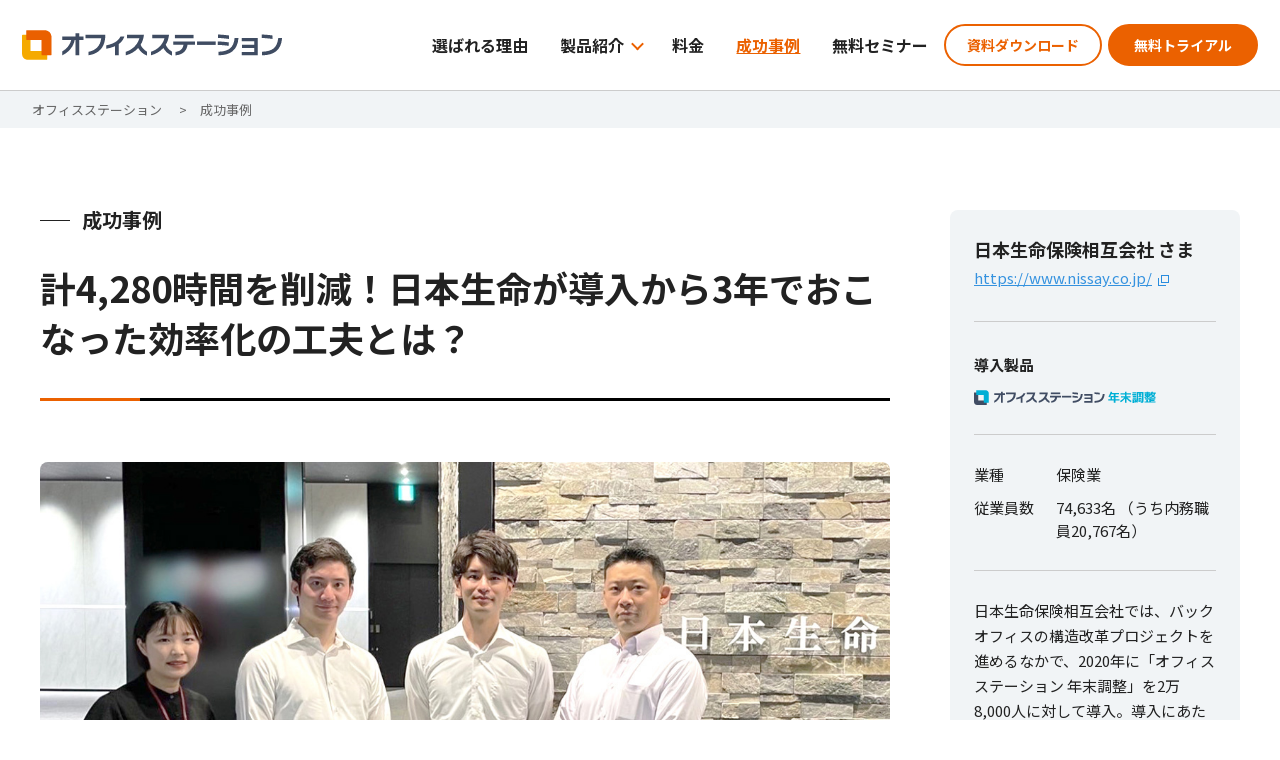

--- FILE ---
content_type: text/html; charset=UTF-8
request_url: https://www.officestation.jp/case/nihonseimei/
body_size: 31087
content:



<!DOCTYPE html>
<html lang="ja">
<head>

    <meta charset="UTF-8">
    <meta name="viewport" content="width=device-width, initial-scale=1, minimum-scale=1, maximum-scale=1, user-scalable=no">
    
    <link rel="stylesheet" href="https://www.officestation.jp/wp_cms/wp-content/themes/officestation2020/dist/style.css">
    <!-- Custom CSS -->
        <!-- End Custom CSS -->
    
    <link rel="shortcut icon" href="https://www.officestation.jp/wp_cms/wp-content/themes/officestation2020/src/img/favicon/common.ico">

    <!-- Recaptcha -->
        <!-- End Recaptcha -->

    <!-- AD Ebis -->
        <!-- End AD Ebis -->

    <!-- START Google Tag Manager -->
        <script>(function(w,d,s,l,i){w[l]=w[l]||[];w[l].push({'gtm.start':
    new Date().getTime(),event:'gtm.js'});var f=d.getElementsByTagName(s)[0],
    j=d.createElement(s),dl=l!='dataLayer'?'&l='+l:'';j.async=true;j.src=
    'https://www.googletagmanager.com/gtm.js?id='+i+dl;f.parentNode.insertBefore(j,f);
    })(window,document,'script','dataLayer','GTM-NS5BM5J');</script>    <!-- End Google Tag Manager -->
    
    <!-- wp_head START -->
        
		<!-- All in One SEO 4.3.3 - aioseo.com -->
		<title>日本生命保険相互会社 様｜オフィスステーション 成功事例</title>
		<meta name="description" content="計4,280時間を削減！日本生命が導入から3年でおこなった効率化の工夫とは？｜日本生命保険相互会社 様｜オフィスステーション 成功事例ではお客さまの課題を解決した実例をご紹介いたします。" />
		<meta name="robots" content="max-snippet:-1, max-image-preview:large, max-video-preview:-1" />
		<link rel="canonical" href="https://www.officestation.jp/case/nihonseimei/" />
		<meta name="generator" content="All in One SEO (AIOSEO) 4.3.3 " />
		<meta property="og:locale" content="ja_JP" />
		<meta property="og:site_name" content="クラウド型労務・人事管理システム「オフィスステーション」" />
		<meta property="og:type" content="article" />
		<meta property="og:title" content="日本生命保険相互会社 様｜オフィスステーション 成功事例" />
		<meta property="og:description" content="計4,280時間を削減！日本生命が導入から3年でおこなった効率化の工夫とは？｜日本生命保険相互会社 様｜オフィスステーション 成功事例ではお客さまの課題を解決した実例をご紹介いたします。" />
		<meta property="og:url" content="https://www.officestation.jp/case/nihonseimei/" />
		<meta property="og:image" content="https://www-ofs-jp-prod-site-content.s3.ap-northeast-1.amazonaws.com/www-officestation-jp/wp_cms/wp-content/uploads/2022/10/22161738/nihonseimei_mv.jpg" />
		<meta property="og:image:secure_url" content="https://www-ofs-jp-prod-site-content.s3.ap-northeast-1.amazonaws.com/www-officestation-jp/wp_cms/wp-content/uploads/2022/10/22161738/nihonseimei_mv.jpg" />
		<meta property="og:image:width" content="1200" />
		<meta property="og:image:height" content="800" />
		<meta property="article:published_time" content="2022-10-05T01:45:08+00:00" />
		<meta property="article:modified_time" content="2025-11-11T04:38:29+00:00" />
		<meta name="twitter:card" content="summary_large_image" />
		<meta name="twitter:title" content="日本生命保険相互会社 様｜オフィスステーション 成功事例" />
		<meta name="twitter:description" content="計4,280時間を削減！日本生命が導入から3年でおこなった効率化の工夫とは？｜日本生命保険相互会社 様｜オフィスステーション 成功事例ではお客さまの課題を解決した実例をご紹介いたします。" />
		<meta name="twitter:image" content="https://www-ofs-jp-prod-site-content.s3.ap-northeast-1.amazonaws.com/www-officestation-jp/wp_cms/wp-content/uploads/2022/10/22161738/nihonseimei_mv.jpg" />
		<meta name="google" content="nositelinkssearchbox" />
		<script type="application/ld+json" class="aioseo-schema">
			{"@context":"https:\/\/schema.org","@graph":[{"@type":"BreadcrumbList","@id":"https:\/\/www.officestation.jp\/case\/nihonseimei\/#breadcrumblist","itemListElement":[{"@type":"ListItem","@id":"https:\/\/www.officestation.jp\/#listItem","position":1,"item":{"@type":"WebPage","@id":"https:\/\/www.officestation.jp\/","name":"\u30db\u30fc\u30e0","description":"\u4eba\u4e8b\u52b4\u52d9\u306b\u307e\u3064\u308f\u308b\u5e74\u672b\u8abf\u6574\u30fb\u52b4\u50cd\u4fdd\u967a\u30fb\u793e\u4f1a\u4fdd\u967a\u306a\u3069\u306e\u624b\u7d9a\u304d\u3084\u7ba1\u7406\u696d\u52d9\u3092\u30da\u30fc\u30d1\u30fc\u30ec\u30b9\u5316\u3002\u696d\u754c\u6700\u4f4e\u6c34\u6e96\u306e\u30b3\u30b9\u30c8\u3067\u5c0e\u5165\u3067\u304d\u308b\u4eba\u4e8b\u52b4\u52d9\u30af\u30e9\u30a6\u30c9\u30bd\u30d5\u30c8\u300c\u30aa\u30d5\u30a3\u30b9\u30b9\u30c6\u30fc\u30b7\u30e7\u30f3\u300d\u3002\u5bfe\u5fdc\u5e33\u7968115\u7a2e\u985e\u3002\u30de\u30a4\u30ca\u30f3\u30d0\u30fc\u7ba1\u7406\u3084e-Gov\u96fb\u5b50\u7533\u8acbAPI\u306b\u3082\u5b8c\u5168\u5bfe\u5fdc\u3002","url":"https:\/\/www.officestation.jp\/"},"nextItem":"https:\/\/www.officestation.jp\/case\/nihonseimei\/#listItem"},{"@type":"ListItem","@id":"https:\/\/www.officestation.jp\/case\/nihonseimei\/#listItem","position":2,"item":{"@type":"WebPage","@id":"https:\/\/www.officestation.jp\/case\/nihonseimei\/","name":"\u8a084,280\u6642\u9593\u3092\u524a\u6e1b\uff01\u65e5\u672c\u751f\u547d\u304c\u5c0e\u5165\u304b\u30893\u5e74\u3067\u304a\u3053\u306a\u3063\u305f\u52b9\u7387\u5316\u306e\u5de5\u592b\u3068\u306f\uff1f","description":"\u8a084,280\u6642\u9593\u3092\u524a\u6e1b\uff01\u65e5\u672c\u751f\u547d\u304c\u5c0e\u5165\u304b\u30893\u5e74\u3067\u304a\u3053\u306a\u3063\u305f\u52b9\u7387\u5316\u306e\u5de5\u592b\u3068\u306f\uff1f\uff5c\u65e5\u672c\u751f\u547d\u4fdd\u967a\u76f8\u4e92\u4f1a\u793e \u69d8\uff5c\u30aa\u30d5\u30a3\u30b9\u30b9\u30c6\u30fc\u30b7\u30e7\u30f3 \u6210\u529f\u4e8b\u4f8b\u3067\u306f\u304a\u5ba2\u3055\u307e\u306e\u8ab2\u984c\u3092\u89e3\u6c7a\u3057\u305f\u5b9f\u4f8b\u3092\u3054\u7d39\u4ecb\u3044\u305f\u3057\u307e\u3059\u3002","url":"https:\/\/www.officestation.jp\/case\/nihonseimei\/"},"previousItem":"https:\/\/www.officestation.jp\/#listItem"}]},{"@type":"Organization","@id":"https:\/\/www.officestation.jp\/#organization","name":"\u30a2\u30e9\u30ab\u30eb\u30c8\u578b\u4eba\u4e8b\u52b4\u52d9\u30bd\u30d5\u30c8\u300c\u30aa\u30d5\u30a3\u30b9\u30b9\u30c6\u30fc\u30b7\u30e7\u30f3\u300d","url":"https:\/\/www.officestation.jp\/"},{"@type":"Person","@id":"https:\/\/www.officestation.jp\/author\/ofs_mayumi_ishibashi\/#author","url":"https:\/\/www.officestation.jp\/author\/ofs_mayumi_ishibashi\/","name":"\u77f3\u6a4b\u771f\u7531\u7f8e"},{"@type":"WebPage","@id":"https:\/\/www.officestation.jp\/case\/nihonseimei\/#webpage","url":"https:\/\/www.officestation.jp\/case\/nihonseimei\/","name":"\u65e5\u672c\u751f\u547d\u4fdd\u967a\u76f8\u4e92\u4f1a\u793e \u69d8\uff5c\u30aa\u30d5\u30a3\u30b9\u30b9\u30c6\u30fc\u30b7\u30e7\u30f3 \u6210\u529f\u4e8b\u4f8b","description":"\u8a084,280\u6642\u9593\u3092\u524a\u6e1b\uff01\u65e5\u672c\u751f\u547d\u304c\u5c0e\u5165\u304b\u30893\u5e74\u3067\u304a\u3053\u306a\u3063\u305f\u52b9\u7387\u5316\u306e\u5de5\u592b\u3068\u306f\uff1f\uff5c\u65e5\u672c\u751f\u547d\u4fdd\u967a\u76f8\u4e92\u4f1a\u793e \u69d8\uff5c\u30aa\u30d5\u30a3\u30b9\u30b9\u30c6\u30fc\u30b7\u30e7\u30f3 \u6210\u529f\u4e8b\u4f8b\u3067\u306f\u304a\u5ba2\u3055\u307e\u306e\u8ab2\u984c\u3092\u89e3\u6c7a\u3057\u305f\u5b9f\u4f8b\u3092\u3054\u7d39\u4ecb\u3044\u305f\u3057\u307e\u3059\u3002","inLanguage":"ja","isPartOf":{"@id":"https:\/\/www.officestation.jp\/#website"},"breadcrumb":{"@id":"https:\/\/www.officestation.jp\/case\/nihonseimei\/#breadcrumblist"},"author":{"@id":"https:\/\/www.officestation.jp\/author\/ofs_mayumi_ishibashi\/#author"},"creator":{"@id":"https:\/\/www.officestation.jp\/author\/ofs_mayumi_ishibashi\/#author"},"image":{"@type":"ImageObject","url":"https:\/\/www-ofs-jp-prod-site-content.s3.ap-northeast-1.amazonaws.com\/www-officestation-jp\/wp_cms\/wp-content\/uploads\/2022\/10\/22161738\/nihonseimei_mv.jpg","@id":"https:\/\/www.officestation.jp\/#mainImage","width":1200,"height":800,"caption":"\u8a084,280\u6642\u9593\u3092\u524a\u6e1b\uff01\u65e5\u672c\u751f\u547d\u304c\u5c0e\u5165\u304b\u30893\u5e74\u3067\u304a\u3053\u306a\u3063\u305f\u52b9\u7387\u5316\u306e\u5de5\u592b\u3068\u306f\uff1f"},"primaryImageOfPage":{"@id":"https:\/\/www.officestation.jp\/case\/nihonseimei\/#mainImage"},"datePublished":"2022-10-05T01:45:08+09:00","dateModified":"2025-11-11T04:38:29+09:00"},{"@type":"WebSite","@id":"https:\/\/www.officestation.jp\/#website","url":"https:\/\/www.officestation.jp\/","name":"\u30a2\u30e9\u30ab\u30eb\u30c8\u578b\u4eba\u4e8b\u52b4\u52d9\u30bd\u30d5\u30c8\u300c\u30aa\u30d5\u30a3\u30b9\u30b9\u30c6\u30fc\u30b7\u30e7\u30f3\u300d","inLanguage":"ja","publisher":{"@id":"https:\/\/www.officestation.jp\/#organization"}}]}
		</script>
		<!-- All in One SEO -->

<link rel='dns-prefetch' href='//ajax.googleapis.com' />
<!-- Markup (JSON-LD) structured in schema.org ver.4.8.1 START -->
<!-- Markup (JSON-LD) structured in schema.org END -->
            <style id="wpp-loading-animation-styles">@-webkit-keyframes bgslide{from{background-position-x:0}to{background-position-x:-200%}}@keyframes bgslide{from{background-position-x:0}to{background-position-x:-200%}}.wpp-widget-placeholder,.wpp-widget-block-placeholder{margin:0 auto;width:60px;height:3px;background:#dd3737;background:linear-gradient(90deg,#dd3737 0%,#571313 10%,#dd3737 100%);background-size:200% auto;border-radius:3px;-webkit-animation:bgslide 1s infinite linear;animation:bgslide 1s infinite linear}</style>
            <style type="text/css">.recentcomments a{display:inline !important;padding:0 !important;margin:0 !important;}</style>    <!-- wp_head END -->
</head>
<body id="body" class="case-template-default single single-case postid-6667 series pg-case-single l-body js-scrollTrigger">

    <!-- Criteo START -->
        <!-- Criteo END -->

    <!-- START Google Tag Manager (noscript) -->
    <noscript><iframe src="https://www.googletagmanager.com/ns.html?id=GTM-NS5BM5J"
height="0" width="0" style="display:none;visibility:hidden"></iframe></noscript>    <!-- End Google Tag Manager (noscript) -->
<header class="l-header">

    <section class="p-header">
        <div class="p-header__logo">
            <a href="https://www.officestation.jp/" class="p-header__logo-link">
                                    <img src="https://www.officestation.jp/wp_cms/wp-content/themes/officestation2020/src/img/logo/officestation//horizontal/ofs.svg" alt="オフィスステーション" class="p-header__logo-img">
                            </a>
        </div>
        <div class="p-header__nav">
            <nav class="c-nav c-nav--header">
                <ul class="c-nav__list">
                    <li class="c-nav__item">
                        <a href="https://www.officestation.jp/reason/" class="c-nav__link ">
                            選ばれる理由
                        </a>
                    </li>
                    <li class="c-nav__item c-nav__item--parent js-headerParentMenu">
                        <span class="c-nav__link c-nav__link--parent c-arrow--down c-arrow--main-color">
                            製品紹介
                        </span>
                        <ul class="c-nav__list c-nav__list--child js-headerChildMenu">
                            <li class="c-nav__item">
                                <a href="https://www.officestation.jp/products/" class="c-nav__link">製品一覧</a>
                            </li>
                            <li class="c-nav__item">
                                <a href="https://www.officestation.jp/roumu/" class="c-nav__link" target="_blank" rel="noopener noreferrer">オフィスステーション 労務</a>
                            </li>
                            <li class="c-nav__item">
                                <a href="https://www.officestation.jp/talentmanagement/" class="c-nav__link" target="_blank" rel="noopener noreferrer">オフィスステーション タレントマネジメント</a>
                            </li>
                            <li class="c-nav__item">
                                <a href="https://www.officestation.jp/nencho/" class="c-nav__link" target="_blank" rel="noopener noreferrer">オフィスステーション 年末調整</a>
                            </li>
                            <li class="c-nav__item">
                                <a href="https://www.officestation.jp/kintai/" class="c-nav__link" target="_blank" rel="noopener noreferrer">オフィスステーション 勤怠</a>
                            </li>
                            <li class="c-nav__item">
                                <a href="https://www.officestation.jp/kyuyo/" class="c-nav__link" target="_blank" rel="noopener noreferrer">オフィスステーション 給与</a>
                            </li>
                            <li class="c-nav__item">
                                <a href="https://www.officestation.jp/kyuyomeisai/" class="c-nav__link" target="_blank" rel="noopener noreferrer">オフィスステーション 給与明細</a>
                            </li>
                            <li class="c-nav__item">
                                <a href="https://www.officestation.jp/yukyu/" class="c-nav__link" target="_blank" rel="noopener noreferrer">オフィスステーション 有休管理</a>
                            </li>
                        </ul>
                    </li>
                    <li class="c-nav__item">
                        <a href="https://www.officestation.jp/pricing/?ref=common" class="c-nav__link ">
                            料金
                        </a>
                    </li>
                    <li class="c-nav__item">
                        <a href="https://www.officestation.jp/case/" class="c-nav__link  is-currentPage">
                            成功事例
                        </a>
                    </li>
                    <li class="c-nav__item">
                        <a href="https://www.officestation.jp/seminar/" class="c-nav__link ">
                            無料セミナー
                        </a>
                    </li>
                    <li class="c-nav__item c-nav__item--btn">
                        <a href="https://www.officestation.jp/document/?ref=common" class="c-btn--tp-main-color p-header__btn " target="_blank" rel="noopener noreferrer">
                            資料ダウンロード
                        </a>
                    </li>
                    <li class="c-nav__item c-nav__item--btn">
                        <a href="/trial_application/?ref=common" class="c-btn--main-color p-header__btn " target="_blank" rel="noopener noreferrer">
                            無料トライアル
                        </a>
                    </li>
                </ul>
            </nav>
        </div>
        <div class="c-hamburger js-toggleSlideMenu">
    <span></span>
    <span></span>
    <span></span>
</div>        <section class="p-slide-menu p-slide-menu--common">
    <div class="c-hamburger js-toggleSlideMenu">
    <span></span>
    <span></span>
    <span></span>
</div>    <h2 class="p-slide-menu__head">
        <a href="https://www.officestation.jp/" class="p-slide-menu-link">
            <img src="https://www.officestation.jp/wp_cms/wp-content/themes/officestation2020/src/img/logo/officestation/horizontal/ofs.svg" alt="オフィスステーション " class="p-slide-menu__img">
        </a>
    </h2>
    <div class="p-slide-menu__body">
        <nav class="c-nav">
            <ul class="c-nav__list">

                <li class="c-nav__item">
                    <a href="https://www.officestation.jp/" class="c-nav__link">
                        トップページ
                    </a>
                </li>

                                    <li class="c-nav__item">
                        <a href="https://www.officestation.jp/reason/" class="c-nav__link">
                            選ばれる理由                        </a>
                    </li>
                
                
                                    <li class="c-nav__item c-nav__item--parent js-hamburgerParentMenu">
                        <span class="c-nav__link c-nav__link--parent">
                            製品紹介
                        </span>
                        <ul class="c-nav__list c-nav__list--child js-hamburgerChildMenu">
                            <li class="c-nav__item">
                                <a href="https://www.officestation.jp/products/" class="c-nav__link">製品一覧</a>
                            </li>
                            <li class="c-nav__item">
                                <a href="https://www.officestation.jp/roumu/" class="c-nav__link" target="_blank" rel="noopener noreferrer">オフィスステーション 労務</a>
                            </li>
                            <li class="c-nav__item">
                                <a href="https://www.officestation.jp/talentmanagement/" class="c-nav__link" target="_blank" rel="noopener noreferrer">オフィスステーション タレントマネジメント</a>
                            </li>
                            <li class="c-nav__item">
                                <a href="https://www.officestation.jp/nencho/" class="c-nav__link" target="_blank" rel="noopener noreferrer">オフィスステーション 年末調整</a>
                            </li>
                            <li class="c-nav__item">
                                <a href="https://www.officestation.jp/kintai/" class="c-nav__link" target="_blank" rel="noopener noreferrer">オフィスステーション 勤怠</a>
                            </li>
                            <li class="c-nav__item">
                                <a href="https://www.officestation.jp/kyuyo/" class="c-nav__link" target="_blank" rel="noopener noreferrer">オフィスステーション 給与</a>
                            </li>
                            <li class="c-nav__item">
                                <a href="https://www.officestation.jp/kyuyomeisai/" class="c-nav__link" target="_blank" rel="noopener noreferrer">オフィスステーション 給与明細</a>
                            </li>
                            <li class="c-nav__item">
                                <a href="https://www.officestation.jp/yukyu/" class="c-nav__link" target="_blank" rel="noopener noreferrer">オフィスステーション 有休管理</a>
                            </li>
                        </ul>
                    </li>
                
                <li class="c-nav__item">
                    <a href="https://www.officestation.jp/pricing/?ref=common" class="c-nav__link">
                        料金
                    </a>
                </li>

                                    <li class="c-nav__item">
                        <a href="https://www.officestation.jp/case/" class="c-nav__link">
                            成功事例
                        </a>
                    </li>
                
                
                                    <li class="c-nav__item">
                        <a href="https://www.officestation.jp/seminar/" class="c-nav__link" >
                            無料セミナー
                        </a>
                    </li>
                            </ul>
        </nav>
                <div class="p-slide-menu__panel">
            <div class="p-slide-menu__panel-inner">
                <p class="p-slide-menu__panel-text">Webでのお問い合わせ</p>
                <a href="https://www.officestation.jp/contact/?ref=common" class="c-btn c-btn--white" target="_blank" rel="noopener noreferrer">
                    お問い合わせ
                </a>
            </div>
            <div class="p-slide-menu__panel-inner">
                <p class="p-slide-menu__panel-text">
                    お電話でのお問い合わせ
                </p>
                                    <a href="tel:05055275181" class="p-slide-menu__panel-text p-slide-menu__panel-text--phone u-num">050-5527-5181</a>
                                <p class="p-slide-menu__panel-text p-slide-menu__panel-text--rpt-hrs">
                    [平日] 10:00～12:00 / 13:00～16:00                </p>
            </div>
        </div>

            </div>
</section>    </section>
</header><main class="l-main--ptl">

    <div class="c-bread">
    <ul class="c-bread__list">
        <li class="c-bread__item">
            <a href="https://www.officestation.jp/" class="c-bread__link">
    オフィスステーション
</a>        </li>

        <!-- 労務とタレントマネジメントの機能ページに子ページがある場合パンくず表示 -->
        


        <li class="c-bread__item">
            
                            
                <a href="https://www.officestation.jp/case/" class="c-bread__link">
                    成功事例                </a>
                
                    </li>
    </ul>
</div>
    <section class="l-section">
        
            <div class="p-article__inner l-flex--2col-narrow">
                <article class="p-article">

                        <div class="p-article__head">
                            <p class="c-heading-ornament">
                                成功事例
                            </p>
                            <h1 class="c-heading c-heading--2 c-ornament--bb-colored">
                                <span class="c-heading-text">
                                    計4,280時間を削減！日本生命が導入から3年でおこなった効率化の工夫とは？                                </span>
                            </h1>
                            <figure class="p-article__img-area p-article__img-area--mv">

                                                                    <img src="https://www-ofs-jp-prod-site-content.s3.ap-northeast-1.amazonaws.com/www-officestation-jp/wp_cms/wp-content/uploads/2022/10/22161738/nihonseimei_mv.jpg" alt="日本生命保険相互会社"  class="p-article__img">
                                                            </figure>
                            <div class="p-article__persons">
                                <ul class="c-list c-list--interviewee">
                                                                            <li class="c-list__item">
                                            <span class="c-list__item--txt-adj">経理G</span>
                                            岡田 さま                                        </li>
                                                                            <li class="c-list__item">
                                            <span class="c-list__item--txt-adj">経理G</span>
                                            小坂 さま                                        </li>
                                                                            <li class="c-list__item">
                                            <span class="c-list__item--txt-adj">経理G</span>
                                            三宮 さま                                        </li>
                                                                            <li class="c-list__item">
                                            <span class="c-list__item--txt-adj">経理G</span>
                                            星乃 さま                                        </li>
                                                                    </ul>
                            </div>
                                                    </div>

                        <div class="p-article__body">
                                                        <div class="p-article__body-ornament">
                                INTERVIEW
                            </div>
                            
                        <section class="p-article__section"> 
                        <h2 class="p-article__sub-title">
                            年末調整の電子化で「働き方そのものを変える」ことに成功                        </h2>

                        
                                            <p class="p-article__interviewer">
                            日本生命保険相互会社では、経理Gが中心となって「オフィスステーション 年末調整」を導入されたとうかがいました。まずは経理Gの岡田さん・小坂さん・星乃さんの業務について教えてください。                        </p>
                                            <p class="p-article__interviewee">
                            <span class="p-article__interviewee-person">
                                岡田さま ：
                            </span>
                            私はもともと個人保険システム関係のプロジェクト運営を担当していたのですが、その後、経理課長兼本店税務室長となり、経理や税務、給与に関する業務を担っています。<br />
                        </p>
                                            <p class="p-article__interviewee">
                            <span class="p-article__interviewee-person">
                                小坂さま ：
                            </span>
                            私は経理Gの課長補佐という立場で、内務職員の給与・賞与の支給や年末調整、それらに伴うシステム開発などを担当しています。今回のオフィスステーション導入に関しては、社内システムとのデータ連携部分を中心に担当しました。                        </p>
                                            <p class="p-article__interviewee">
                            <span class="p-article__interviewee-person">
                                星乃さま ：
                            </span>
                            私は経理Gの副主任として、小坂のもとで職務についています。2022年3月まで異なる部署にいたので、年末調整の担当は今年が初めてです。                        </p>
                                            <p class="p-article__interviewer">
                            日本生命保険相互会社では2020年に従業員2万8,000名に対し、「オフィスステーション 年末調整」を導入。その後、対象従業員を3万3,000名にまで増やしておられます。最初に導入いただいたきっかけは何だったのでしょうか？                        </p>
                                            <p class="p-article__interviewee">
                            <span class="p-article__interviewee-person">
                                岡田さま ：
                            </span>
                            当社では2010年頃から会社全体にペーパーレス化の動きがあり、まずはお客様向けのサービスからペーパーレス化を推進していたのですが、ここ数年でようやく人事・総務領域においても同様の構造革新の流れがやってきました。そこで、経理Gとして「紙の多い年末調整や給与明細関連業務でのペーパーレス化を進めたい」と声をあげたかたちです。                        </p>
                                            <p class="p-article__interviewer">
                            まずはフロント業務、続いてバックオフィス業務というデジタル化・DXの流れだったのですね。                        </p>
                                            <p class="p-article__interviewee">
                            <span class="p-article__interviewee-person">
                                岡田さま ：
                            </span>
                            はい。ただ「DX」というと、できている部分とできていない部分があって。お客様に対するサービスの部分では、介在する人の体験ごと変革できたのでDXに近しいと思うのですが、社内の構造革新については「単なるペーパーレス化」という部分と「働き方そのものを変えるDX」が混在しています。<br />
<br />
「オフィスステーション 年末調整」に関しては、ペーパーレス化を越えて、DXと呼べる取組みになったと考えています。「紙が電子になっただけ」でなく、私たちの働き方が大きく変わったところなので。<br />
                        </p>
                    
                        </section>
                        <section class="p-article__section"> 
                        <h2 class="p-article__sub-title">
                            何万枚もの紙の配付・回収・確認に追われる「最も嫌な仕事」をなくすために                        </h2>

                        
                                            <p class="p-article__interviewer">
                            では、働き方が変わる「前」の状態について詳しく聞いていきたいと思います。紙で年末調整をおこなっているときは、どのような問題が発生していましたか？<br />
                        </p>
                                            <p class="p-article__interviewee">
                            <span class="p-article__interviewee-person">
                                岡田さま ：
                            </span>
                            まず、経理Gから支社・本部という全国に所在する組織に紙の申告書を送付する必要がありました。毎年、「9営業日で年末調整の紙を配付・回収してください」と指示しており、それを受けて、各所属で申告書の配付が行われ、従業員が提出し、集まった申告書は経理Gに返送されてきます。こちらに書類が到着してからは、臨時のスタッフを追加雇用して不備がないか点検をするという流れでした。<br />
<br />
これら一連の流れを限られた時間内で行いますから、経理G・所属・従業員のいずれにおいても、業務負荷が非常に大きくなります。わずか1～2名ほどの担当者が、何百名もいる従業員に対して膨大な量の申告書を配付・回収するといった所属もありましたし、従業員は5営業日ほどで申告書を書いて提出しなければなりません。返送を受けた経理Gでも、何万枚という紙を確認し、提出の遅れなどを許容しながら、源泉徴収票の作成まで進めていく必要があります。<br />
<br />
毎年「何とか乗り越えられる」という状態が続いていたので、年末調整は「最も嫌な仕事」でした。従業員からは、「お客様に対するペーパーレス化は進んでいるのに、従業員向けのペーパーレス化は進まないんだね」と不満の声が聞こえてくることもありました。<br />
<br />
少しでも現場を楽にするために不備基準を緩和するなど効率化の工夫はしていたのですが、「紙である以上、効率化に限界がある」と思い、声をあげたかたちです。                        </p>
                                            <p class="p-article__interviewer">
                            紙の年末調整の限界を感じ、構造改革のなかで年末調整のペーパーレス化を進められたのですね。導入で最も大変だった部分はどこでしょうか？                        </p>
                                            <p class="p-article__interviewee">
                            <span class="p-article__interviewee-person">
                                岡田さま ：
                            </span>
                            構造革新プロジェクトの一つとして承認された後は、オフィスステーションの導入に向け、着々と新たな事務構築を進めていきましたが、承認を得るまでが難しかったと感じています。<br />
                        </p>
                                            <p class="p-article__interviewer">
                            どのようなところが難しかったのでしょうか？                        </p>
                                            <p class="p-article__interviewee">
                            <span class="p-article__interviewee-person">
                                岡田さま ：
                            </span>
                            年末調整は経理Gにとって1年で最も大変な業務のひとつなのですが、逆にいうと、1年に一度、数日間しかない仕事です。残りの230営業日は作業負荷がほぼ変わらないので、ペーパーレス化の必要性の部分でどのように説得力を持たせるかを工夫しました。                        </p>
                    
                        </section>
                        <section class="p-article__section"> 
                        <h2 class="p-article__sub-title">
                            「年末調整の電子化」の承認を得るために工夫したこと                        </h2>

                        
                                            <p class="p-article__interviewer">
                            具体的にはどのような工夫をしたのでしょうか？<br />
                        </p>
                                            <p class="p-article__interviewee">
                            <span class="p-article__interviewee-person">
                                岡田さま ：
                            </span>
                            社会の環境変化という側面もありますし、経理担当者だけでなく従業員の声も定性的なデータとして織り交ぜました。<br />
<br />
そもそも構造革新プロジェクトは「従業員向けのペーパーレス化・デジタル化」を目的としています。そこで現場の組織に直接出向いて従業員の声を聞くと、ペーパーレス化の要望として、年末調整が最も需要があるということがわかりました。この部分は強調しましたね。<br />
                        </p>
                                            <p class="p-article__interviewer">
                            「経理の現場スタッフが楽になる」という側面だけでなく、「従業員の満足度向上」という側面が評価され、プロジェクトが承認されたのですね。プロジェクトの承認後、システム選定に進むと思うのですが、他社比較はされましたか？                        </p>
                                            <p class="p-article__interviewee">
                            <span class="p-article__interviewee-person">
                                岡田さま ：
                            </span>
                            はい。複数の年末調整ソフトを比較し、基本機能面、サポート範囲、視認性、コストなどをさまざまな観点で評価しました。<br />
                        </p>
                                            <p class="p-article__interviewer">
                            では、選考において最も重視したところとはどこでしょうか？                        </p>
                                            <p class="p-article__interviewee">
                            <span class="p-article__interviewee-person">
                                岡田さま ：
                            </span>
                            視認性と、使いやすさですね。<br />
<br />
新しい仕組みを導入する際は、「分からない」ということからハレーションが起きやすくなります。そのなかでできるだけスムーズに導入を進めるためには、システムの視認性と使いやすさがポイントになると考えています。<br />
<br />
年末調整ソフトの中には、税務関連の難しい言葉を使用しているものも多いのですが、一般従業員にとってこれらの言葉は難解です。各サービスの比較において、いかに分かりやすく表現されているかは重視したポイントです。<br />
<br />
また、法改正をタイムリーに反映しているかという点も開発企業によって差があります。しかし、私たちが自社システムの代替として使用する以上、法や制度改正に対する即応性はこだわりたいと考え、その面でもオフィスステーションを評価したかたちです。                        </p>
                    
                        </section>
                        <section class="p-article__section"> 
                        <h2 class="p-article__sub-title">
                            自社システムとの連携はどうやって進めたのか？                        </h2>

                        
                                            <p class="p-article__interviewer">
                            年末調整ソフトとしてオフィスステーションを選定して、導入が決まった後は「着々と新たな事務構築を進められた」とのことでしたが、自社システムとの連携を担当された小坂さんはいかがでしたか？                        </p>
                                            <p class="p-article__interviewee">
                            <span class="p-article__interviewee-person">
                                小坂さま ：
                            </span>
                            もともと紙の年末調整では、集めた情報を最終的に自社システムに打鍵するセンターに送付し、入力してもらっていました。オフィスステーション経由で情報を収集した際も、紙の年末調整と同じ結果が得られるよう、データの流れを整理することに注力しました。オフィスステーションとシステムの「つなぎ」の部分ですね。<br />
<br />
導入初年度から、年末調整の対象者は約2万8,000名にのぼりましたが、データ連携を失敗してしまうと、全従業員の年末調整が実現できなくなってしまいます。従業員から集めた年末調整データをオフィスステーションからダウンロードした後、自社システムに投入するためのデータ加工を行うツールを作成したのですが、このあたりはかなり時間をかけて検証しました。<br />
<br />
データ加工ツールの作成には、年末調整や税務に関する知識だけではなく、Excelやマクロの知識も必要になってくるので、実務を行うメンバー間で理解の差が生まれやすいと感じました。今後はチーム内でより理解を深められる仕組みを作っていきたいと考えています。                        </p>
                                            <p class="p-article__interviewer">
                            初年度はこれまでになかった作業が発生したことで、システム連携に工夫が必要だったのですね。では実際にオフィスステーションを導入して年末調整自体に変化は感じられましたか？                        </p>
                                            <p class="p-article__interviewee">
                            <span class="p-article__interviewee-person">
                                小坂さま ：
                            </span>
                            「申告書の回収」は圧倒的に楽になりました。導入前は数万名分の申告書を扱っていたことから、膨大な量の紙に囲まれて本当に大変だったのですが、オフィスステーションだと画面上で申告状況や回収した情報が確認できるので。<br />
<br />
また、紙の年末調整では、申告書の記入方法に関する問合わせがとても多かったのですが、オフィスステーションを導入してからはそのような問合わせも減りました。税務の専門知識を必要としない申告画面の効果が大きく出ていると思います。従業員からの照会回答には多くの時間を割いていたので、かなり効率化が図れていると感じます。<br />
<br />
あとは、紙の配付・回収作業そのものがなくなったので、申告を行う従業員に時間的な余裕が生まれました。ここは「デジタル化で楽になったし、締切も延びてよかった」との声をもらっています。                        </p>
                                            <p class="p-article__interviewee">
                            <span class="p-article__interviewee-person">
                                星乃さま ：
                            </span>
                            私は2022年度から経理Gに配属になったので、導入当時は従業員として年末調整電子化を経験しました。「年末調整がすごく簡単になったな」と思ったことはよく覚えています。<br />
<br />
紙の年末調整は、正直に話すとあまり理解できていなかったので(笑)。オフィスステーションになって、「はい」「いいえ」で回答できる簡易な申告で年末調整が可能になったことにとても驚きました。                        </p>
                                            <p class="p-article__interviewer">
                            業務改善について、試算などは出されていますか？                        </p>
                                            <p class="p-article__interviewee">
                            <span class="p-article__interviewee-person">
                                岡田さま ：
                            </span>
                            経理Gでの点検作業などに関しては約480時間、各所属仕分けや郵送に関して合計約3,800時間の削減ができたと試算しています。<br />
<br />
構造革新プロジェクトでは総務系の業務負担を5割ほど減らしたいという目標だったのですが、年末調整のデジタル化については、かなり大きなボリュームで踏み込めたという印象です。<br />
<br />
経理Gの担当業務の特性上、繁閑差が激しかったのですが、デジタル化が進むことで業務の波が徐々になくなり、どの時期であっても均質なサービスを提供できるようになったということを、大きな効果として実感しています。                        </p>
                    
                        </section>
                        <section class="p-article__section"> 
                        <h2 class="p-article__sub-title">
                            導入後、2年目以降でさらに効率化を進めるには？                        </h2>

                        
                                            <p class="p-article__interviewer">
                            経理Gと、従業員の両方のエンゲージメントが向上したという感じなのですね。                        </p>
                                            <p class="p-article__interviewee">
                            <span class="p-article__interviewee-person">
                                岡田さま ：
                            </span>
                            そうですね。ただ１年目、2年目は「これまでマイナスだったものがゼロになった」という感じだったので、3年目の今年は「みんなでプラスの感覚を味わうぞ」と意気込んでいます。                        </p>
                                            <p class="p-article__interviewer">
                            2022年の年末調整で3年目とのことですが、1年目と2年目で何か変化しましたか？                        </p>
                                            <p class="p-article__interviewee">
                            <span class="p-article__interviewee-person">
                                小坂さま ：
                            </span>
                            オフィスステーションでの年末調整は前年の申告データを引継ぐことができるので、情報に変更がない従業員は入力を行う必要がありません。このため2年目の問合わせ数は、導入1年目と比較すると約半数まで削減することができました。今年は3年目ということで、更に分かりやすく、効率的な年末調整を実現したいですね。                        </p>
                                            <p class="p-article__interviewer">
                            何か問合わせを減らすための取組みをされているのでしょうか？                        </p>
                                            <p class="p-article__interviewee">
                            <span class="p-article__interviewee-person">
                                岡田さま ：
                            </span>
                            主にマイナポータル連携を中心とした控除証明書等の電子申告推進です。マイナポータル連携で電子証明書を利用すると、ボタンを押すだけで証明書の取込が可能となり、紙を提出する必要もなくなります。控除に関しては問合わせが多い部分ですので、マイナポータル連携を推進することで更に問合わせを減らすことができると考えています。実際にマイナポータル連携を行った従業員からは、「これは楽だ！」という声ももらっていますし、今年は更に強力に推進しているところです。<br />
<br />
具体的には、国がマイナポイントをアピールしていた6月末のタイミングで、全社に向けてマイナポータル連携をアナウンスするなどして周知を図っています。国の政策と連動させつつアプローチしています。                        </p>
                                            <p class="p-article__interviewee">
                            <span class="p-article__interviewee-person">
                                星乃さま ：
                            </span>
                            私はマニュアル作りを担当していますので、昨年度に問合わせが多かった内容を念入りにマニュアルに盛り込むようにしています。その際に、「初めてオフィスステーションで年末調整をする方」「2年目以降の方」でマニュアルを分け、ニーズにあった情報発信をするようにも心がけています。                        </p>
                                            <p class="p-article__interviewer">
                            お話を聞いていると、「システム導入」にとどまらず、システムを活用して更に効率化していこうという意気込みが感じられます。経理Gでのデジタル化が進んだことで、これからやっていきたいことはありますか？                        </p>
                                            <p class="p-article__interviewee">
                            <span class="p-article__interviewee-person">
                                岡田さま ：
                            </span>
                            冒頭の話に戻るのですが、当社のバックオフィスは「電子化・デジタル化」にとどまる部分と「DX」に近しい部分が混在しています。さまざまなシステムを導入することでデジタル化を進めていっているのですが、システムがバラバラであることでうまく効率化しきれていない部分もあります。今後はそれらを有機的につなげていくことで、DXと呼べるものにまで昇華していきたいと考えています。                        </p>
                                            <p class="p-article__interviewer">
                            システム同士の連携については、オフィスステーションが力を入れている部分ですので、今後もサポートいたします！ 本日は貴重なお話をありがとうございました！                        </p>
                    
                        </section>                         </div>
                        <div class="p-article__link-area">
                                                                                            <a href="https://www.officestation.jp/nencho/" class="c-link" target="_blank" rel="noopener noreferrer">
                                    「オフィスステーション 年末調整」の詳しい情報を見てみる
                                </a>
                                                    </div>
                        <div class="l-flex--400">
                            <a href="https://www.officestation.jp/case/"
                                class="c-btn c-btn--white c-btn--arrow c-btn--single-case">
                                成功事例一覧を見る
                            </a>
                        </div>
                </article>

                                            <aside class="p-sidebar">
                                <div class="p-sidebar__inner">
                                                                        <h2 class="p-sidebar__company-name">
                                        日本生命保険相互会社 さま
                                    </h2>
                                    <a href="https://www.nissay.co.jp/" class="p-sidebar__link c-link" target="_blank" rel="noopener noreferrer">https://www.nissay.co.jp/</a>
                                </div>
                                <div class="p-sidebar__inner">
                                    <span class="p-sidebar__inner-txt">
                                        導入製品
                                    </span>
                                    <ul class="c-list c-list--sidebar c-list--p0">

                                                                                    <li class="c-list__item">
                                                <img src="https://www.officestation.jp/wp_cms/wp-content/themes/officestation2020/src/img/logo/officestation/horizontal/nencho.svg" alt="オフィスステーション 年末調整" class="p-sidebar__service-logo">
                                            </li>
                                                                            </ul>
                                </div>
                                <div class="p-sidebar__inner">
                                    <dl class="c-definition-list">
                                        <dt class="c-definition-list__term">
                                            業種
                                        </dt>
                                        <dd class="c-definition-list__desc">
                                            保険業                                        </dd>
                                    </dl>
                                    <dl class="c-definition-list">
                                        <dt class="c-definition-list__term">
                                            従業員数
                                        </dt>
                                        <dd class="c-definition-list__desc">
                                            74,633名 （うち内務職員20,767名）<br />
                                        </dd>
                                    </dl>
                                </div>
                                                                    <div class="p-sidebar__inner">
                                        <p class="p-sidebar__desc">
                                            日本生命保険相互会社では、バックオフィスの構造改革プロジェクトを進めるなかで、2020年に「オフィスステーション 年末調整」を2万8,000人に対して導入。導入にあたっては「プロジェクトの承認を得ること」と「自社システムとの連携」で工夫が必要だったとのことで、どのように導入を成功させたのかや、システム導入後の効率化について詳しく話を伺ってきました。                                        </p>
                                    </div>
                                                            </aside>            </div>
            </section>

    <!-- 導入企業様の声 -->
    
    <section id="introducing-company" class="l-section--sp-p-0">
        <div class="p-contents-07 c-fluffy--scroll js-scrollAnimationTarget">
            <div class="p-contents-07__inner ">
                <div class="p-contents-08">
                    <div class="p-contents-08__inner">
                        <h2 class="c-heading c-logo-title">
                            <span class="c-heading__title--1">実際にどう変わったのか</span>
                            <span class="c-heading__title--2">ご利用者さまの体験談</span>
                        </h2>
                        <div class="p-contents-08__wrapper l-adj--100vw js-slick-slider">
                            <div class="c-card c-card--introducing-company">
    <a href="https://www.officestation.jp/case/ymc.yuuai/?ref=common" class="c-card__head c-card__head--link">
        <img width="1024" height="683" src="https://www-ofs-jp-prod-site-content.s3.ap-northeast-1.amazonaws.com/www-officestation-jp/wp_cms/wp-content/uploads/2025/12/15172941/ymc.yuuai_mv-1024x683.jpg" class="c-card__img wp-post-image" alt="259時間の残業削減を達成。医療法人で約2,300名の年末調整と従業員の手続きを効率化へ" decoding="async" loading="lazy" srcset="https://www-ofs-jp-prod-site-content.s3.ap-northeast-1.amazonaws.com/www-officestation-jp/wp_cms/wp-content/uploads/2025/12/15172941/ymc.yuuai_mv-1024x683.jpg 1024w, https://www-ofs-jp-prod-site-content.s3.ap-northeast-1.amazonaws.com/www-officestation-jp/wp_cms/wp-content/uploads/2025/12/15172941/ymc.yuuai_mv-300x200.jpg 300w, https://www-ofs-jp-prod-site-content.s3.ap-northeast-1.amazonaws.com/www-officestation-jp/wp_cms/wp-content/uploads/2025/12/15172941/ymc.yuuai_mv-768x512.jpg 768w, https://www-ofs-jp-prod-site-content.s3.ap-northeast-1.amazonaws.com/www-officestation-jp/wp_cms/wp-content/uploads/2025/12/15172941/ymc.yuuai_mv.jpg 1200w" sizes="(max-width: 1024px) 100vw, 1024px" />    </a>
    <div class="c-card__body">
        <div class="c-card__info">
            <div class="c-company-info">
                <span class="c-card__empNum">従業員数：約2,300名</span>
                                    <span class="c-ornament--vertical-line"></span>
                    <span class="c-card__industry">
                        <a href="https://www.officestation.jp/case/?case_tags=medical&#038;ref=common" class="c-card__industry-link" onclick="event.stopPropagation()">#医療業</a>　<a href="https://www.officestation.jp/case/?case_tags=health-care-and-welfare&#038;ref=common" class="c-card__industry-link" onclick="event.stopPropagation()">#社会福祉・介護事業</a>                    </span>
                                                    <span class="c-ornament--vertical-line"></span>
                    <span class="c-card__detail">
                        <a href="https://www.officestation.jp/case/?detail=hr-procedure-efficiency&#038;ref=common" class="c-card__detail-link" onclick="event.stopPropagation()">#入退社手続きの効率化</a>　<a href="https://www.officestation.jp/case/?detail=yearend-tax-relief&#038;ref=common" class="c-card__detail-link" onclick="event.stopPropagation()">#年末調整の負担軽減</a>　<a href="https://www.officestation.jp/case/?detail=employee-convenience&#038;ref=common" class="c-card__detail-link" onclick="event.stopPropagation()">#従業員の利便性向上</a>                    </span>
                            </div>
        </div>
        <h3 class="c-card__title c-card__title--link">
            <a href="https://www.officestation.jp/case/ymc.yuuai/?ref=common">
                259時間の残業削減を達成。医療法人で約2,300名の年末調整と従業員の手続きを効率化へ            </a>
        </h3>
    </div>
    <div class="c-card__foot">
        <a href="https://www.officestation.jp/case/ymc.yuuai/?ref=common" class="c-card__foot--arrow">
            社会医療法人 友愛会 さまの体験談はこちら
        </a>
    </div>
</div>
<div class="c-card c-card--introducing-company">
    <a href="https://www.officestation.jp/case/mikihouse/?ref=common" class="c-card__head c-card__head--link">
        <img width="1024" height="683" src="https://www-ofs-jp-prod-site-content.s3.ap-northeast-1.amazonaws.com/www-officestation-jp/wp_cms/wp-content/uploads/2022/11/21142914/mikihouse_1-1024x683.png" class="c-card__img wp-post-image" alt="株式会社ミキハウス様インタビュー" decoding="async" loading="lazy" srcset="https://www-ofs-jp-prod-site-content.s3.ap-northeast-1.amazonaws.com/www-officestation-jp/wp_cms/wp-content/uploads/2022/11/21142914/mikihouse_1-1024x683.png 1024w, https://www-ofs-jp-prod-site-content.s3.ap-northeast-1.amazonaws.com/www-officestation-jp/wp_cms/wp-content/uploads/2022/11/21142914/mikihouse_1-300x200.png 300w, https://www-ofs-jp-prod-site-content.s3.ap-northeast-1.amazonaws.com/www-officestation-jp/wp_cms/wp-content/uploads/2022/11/21142914/mikihouse_1-768x512.png 768w, https://www-ofs-jp-prod-site-content.s3.ap-northeast-1.amazonaws.com/www-officestation-jp/wp_cms/wp-content/uploads/2022/11/21142914/mikihouse_1.png 1200w" sizes="(max-width: 1024px) 100vw, 1024px" />    </a>
    <div class="c-card__body">
        <div class="c-card__info">
            <div class="c-company-info">
                <span class="c-card__empNum">従業員数：約1,200名</span>
                                    <span class="c-ornament--vertical-line"></span>
                    <span class="c-card__industry">
                        <a href="https://www.officestation.jp/case/?case_tags=retail&#038;ref=common" class="c-card__industry-link" onclick="event.stopPropagation()">#小売業</a>                    </span>
                                                    <span class="c-ornament--vertical-line"></span>
                    <span class="c-card__detail">
                        <a href="https://www.officestation.jp/case/?detail=resident-tax-distribution&#038;ref=common" class="c-card__detail-link" onclick="event.stopPropagation()">#住民税通知の配付を効率化</a>　<a href="https://www.officestation.jp/case/?detail=employee-convenience&#038;ref=common" class="c-card__detail-link" onclick="event.stopPropagation()">#従業員の利便性向上</a>　<a href="https://www.officestation.jp/case/?detail=social-insurance-efficiency&#038;ref=common" class="c-card__detail-link" onclick="event.stopPropagation()">#社会保険手続きの効率化</a>                    </span>
                            </div>
        </div>
        <h3 class="c-card__title c-card__title--link">
            <a href="https://www.officestation.jp/case/mikihouse/?ref=common">
                「従業員の働きやすさ」を追求する人事・労務のシステム選びとは？            </a>
        </h3>
    </div>
    <div class="c-card__foot">
        <a href="https://www.officestation.jp/case/mikihouse/?ref=common" class="c-card__foot--arrow">
            株式会社ミキハウス さまの体験談はこちら
        </a>
    </div>
</div>
<div class="c-card c-card--introducing-company">
    <a href="https://www.officestation.jp/case/daiso-sangyo/?ref=common" class="c-card__head c-card__head--link">
        <img width="1024" height="683" src="https://www-ofs-jp-prod-site-content.s3.ap-northeast-1.amazonaws.com/www-officestation-jp/wp_cms/wp-content/uploads/2025/08/07092924/daiso-sangyo_mv-1024x683.jpg" class="c-card__img wp-post-image" alt="" decoding="async" loading="lazy" srcset="https://www-ofs-jp-prod-site-content.s3.ap-northeast-1.amazonaws.com/www-officestation-jp/wp_cms/wp-content/uploads/2025/08/07092924/daiso-sangyo_mv-1024x683.jpg 1024w, https://www-ofs-jp-prod-site-content.s3.ap-northeast-1.amazonaws.com/www-officestation-jp/wp_cms/wp-content/uploads/2025/08/07092924/daiso-sangyo_mv-300x200.jpg 300w, https://www-ofs-jp-prod-site-content.s3.ap-northeast-1.amazonaws.com/www-officestation-jp/wp_cms/wp-content/uploads/2025/08/07092924/daiso-sangyo_mv-768x512.jpg 768w, https://www-ofs-jp-prod-site-content.s3.ap-northeast-1.amazonaws.com/www-officestation-jp/wp_cms/wp-content/uploads/2025/08/07092924/daiso-sangyo_mv.jpg 1200w" sizes="(max-width: 1024px) 100vw, 1024px" />    </a>
    <div class="c-card__body">
        <div class="c-card__info">
            <div class="c-company-info">
                <span class="c-card__empNum">従業員数：24,750名（1日8時間換算）</span>
                                    <span class="c-ornament--vertical-line"></span>
                    <span class="c-card__industry">
                        <a href="https://www.officestation.jp/case/?case_tags=retail&#038;ref=common" class="c-card__industry-link" onclick="event.stopPropagation()">#小売業</a>                    </span>
                                                    <span class="c-ornament--vertical-line"></span>
                    <span class="c-card__detail">
                        <a href="https://www.officestation.jp/case/?detail=outsourcing-utilization&#038;ref=common" class="c-card__detail-link" onclick="event.stopPropagation()">#アウトソーシングの活用</a>　<a href="https://www.officestation.jp/case/?detail=yearend-tax-relief&#038;ref=common" class="c-card__detail-link" onclick="event.stopPropagation()">#年末調整の負担軽減</a>　<a href="https://www.officestation.jp/case/?detail=employee-convenience&#038;ref=common" class="c-card__detail-link" onclick="event.stopPropagation()">#従業員の利便性向上</a>                    </span>
                            </div>
        </div>
        <h3 class="c-card__title c-card__title--link">
            <a href="https://www.officestation.jp/case/daiso-sangyo/?ref=common">
                “従業員体験”と“最先端への投資”を重視する大創産業が選んだ「デジタル＋BPO」という方法            </a>
        </h3>
    </div>
    <div class="c-card__foot">
        <a href="https://www.officestation.jp/case/daiso-sangyo/?ref=common" class="c-card__foot--arrow">
            株式会社大創産業 さまの体験談はこちら
        </a>
    </div>
</div>
<div class="c-card c-card--introducing-company">
    <a href="https://www.officestation.jp/case/city.neyagawa/?ref=common" class="c-card__head c-card__head--link">
        <img width="1024" height="683" src="https://www-ofs-jp-prod-site-content.s3.ap-northeast-1.amazonaws.com/www-officestation-jp/wp_cms/wp-content/uploads/2025/07/25110304/city.neyagawa_mv-1024x683.png" class="c-card__img wp-post-image" alt="1日80件の問い合わせを年末調整BPOで解消へ年末調整の「平準化」と「効率化」を両立させた寝屋川市の挑戦" decoding="async" loading="lazy" srcset="https://www-ofs-jp-prod-site-content.s3.ap-northeast-1.amazonaws.com/www-officestation-jp/wp_cms/wp-content/uploads/2025/07/25110304/city.neyagawa_mv-1024x683.png 1024w, https://www-ofs-jp-prod-site-content.s3.ap-northeast-1.amazonaws.com/www-officestation-jp/wp_cms/wp-content/uploads/2025/07/25110304/city.neyagawa_mv-300x200.png 300w, https://www-ofs-jp-prod-site-content.s3.ap-northeast-1.amazonaws.com/www-officestation-jp/wp_cms/wp-content/uploads/2025/07/25110304/city.neyagawa_mv-768x512.png 768w, https://www-ofs-jp-prod-site-content.s3.ap-northeast-1.amazonaws.com/www-officestation-jp/wp_cms/wp-content/uploads/2025/07/25110304/city.neyagawa_mv.png 1200w" sizes="(max-width: 1024px) 100vw, 1024px" />    </a>
    <div class="c-card__body">
        <div class="c-card__info">
            <div class="c-company-info">
                <span class="c-card__empNum">従業員数：約2,300名（うち正規職員1,225名）</span>
                                    <span class="c-ornament--vertical-line"></span>
                    <span class="c-card__industry">
                        <a href="https://www.officestation.jp/case/?case_tags=localpublicservice&#038;ref=common" class="c-card__industry-link" onclick="event.stopPropagation()">#地方公務</a>                    </span>
                                                    <span class="c-ornament--vertical-line"></span>
                    <span class="c-card__detail">
                        <a href="https://www.officestation.jp/case/?detail=outsourcing-utilization&#038;ref=common" class="c-card__detail-link" onclick="event.stopPropagation()">#アウトソーシングの活用</a>　<a href="https://www.officestation.jp/case/?detail=hr-labor-dx&#038;ref=common" class="c-card__detail-link" onclick="event.stopPropagation()">#人事・労務のDX推進</a>　<a href="https://www.officestation.jp/case/?detail=yearend-tax-relief&#038;ref=common" class="c-card__detail-link" onclick="event.stopPropagation()">#年末調整の負担軽減</a>                    </span>
                            </div>
        </div>
        <h3 class="c-card__title c-card__title--link">
            <a href="https://www.officestation.jp/case/city.neyagawa/?ref=common">
                <span style="font-size:0.9em;">1日80件の問い合わせを年末調整BPOで解消へ</span><br>年末調整の「平準化」と「効率化」を両立させた寝屋川市の挑戦            </a>
        </h3>
    </div>
    <div class="c-card__foot">
        <a href="https://www.officestation.jp/case/city.neyagawa/?ref=common" class="c-card__foot--arrow">
            寝屋川市 さまの体験談はこちら
        </a>
    </div>
</div>
<div class="c-card c-card--introducing-company">
    <a href="https://www.officestation.jp/case/wellyou-meal/?ref=common" class="c-card__head c-card__head--link">
        <img width="1024" height="683" src="https://www-ofs-jp-prod-site-content.s3.ap-northeast-1.amazonaws.com/www-officestation-jp/wp_cms/wp-content/uploads/2025/07/18171758/wellyou-meal_mv-1024x683.png" class="c-card__img wp-post-image" alt="高齢従業員が多い環境の中、デジタル化＋BPOで年末調整業務の工数を約３分の１に" decoding="async" loading="lazy" srcset="https://www-ofs-jp-prod-site-content.s3.ap-northeast-1.amazonaws.com/www-officestation-jp/wp_cms/wp-content/uploads/2025/07/18171758/wellyou-meal_mv-1024x683.png 1024w, https://www-ofs-jp-prod-site-content.s3.ap-northeast-1.amazonaws.com/www-officestation-jp/wp_cms/wp-content/uploads/2025/07/18171758/wellyou-meal_mv-300x200.png 300w, https://www-ofs-jp-prod-site-content.s3.ap-northeast-1.amazonaws.com/www-officestation-jp/wp_cms/wp-content/uploads/2025/07/18171758/wellyou-meal_mv-768x512.png 768w, https://www-ofs-jp-prod-site-content.s3.ap-northeast-1.amazonaws.com/www-officestation-jp/wp_cms/wp-content/uploads/2025/07/18171758/wellyou-meal_mv.png 1200w" sizes="(max-width: 1024px) 100vw, 1024px" />    </a>
    <div class="c-card__body">
        <div class="c-card__info">
            <div class="c-company-info">
                <span class="c-card__empNum">従業員数：180名</span>
                                    <span class="c-ornament--vertical-line"></span>
                    <span class="c-card__industry">
                        <a href="https://www.officestation.jp/case/?case_tags=food-services&#038;ref=common" class="c-card__industry-link" onclick="event.stopPropagation()">#飲食サービス業</a>                    </span>
                                                    <span class="c-ornament--vertical-line"></span>
                    <span class="c-card__detail">
                        <a href="https://www.officestation.jp/case/?detail=web-payslip&#038;ref=common" class="c-card__detail-link" onclick="event.stopPropagation()">#Web給与明細の導入</a>　<a href="https://www.officestation.jp/case/?detail=outsourcing-utilization&#038;ref=common" class="c-card__detail-link" onclick="event.stopPropagation()">#アウトソーシングの活用</a>　<a href="https://www.officestation.jp/case/?detail=yearend-tax-relief&#038;ref=common" class="c-card__detail-link" onclick="event.stopPropagation()">#年末調整の負担軽減</a>                    </span>
                            </div>
        </div>
        <h3 class="c-card__title c-card__title--link">
            <a href="https://www.officestation.jp/case/wellyou-meal/?ref=common">
                高齢従業員が多い環境の中、デジタル化＋BPOで年末調整業務の工数を約3分の1に            </a>
        </h3>
    </div>
    <div class="c-card__foot">
        <a href="https://www.officestation.jp/case/wellyou-meal/?ref=common" class="c-card__foot--arrow">
            ウェルユー・ミール東日本株式会社 さまの体験談はこちら
        </a>
    </div>
</div>
<div class="c-card c-card--introducing-company">
    <a href="https://www.officestation.jp/case/jr-shikoku/?ref=common" class="c-card__head c-card__head--link">
        <img width="1024" height="683" src="https://www-ofs-jp-prod-site-content.s3.ap-northeast-1.amazonaws.com/www-officestation-jp/wp_cms/wp-content/uploads/2025/07/22134521/jr-shikoku_mv-1-1024x683.jpg" class="c-card__img wp-post-image" alt="4,340分の作業がわずか110分に、 JR四国の「働きやすさ」を支える人事・労務DX" decoding="async" loading="lazy" srcset="https://www-ofs-jp-prod-site-content.s3.ap-northeast-1.amazonaws.com/www-officestation-jp/wp_cms/wp-content/uploads/2025/07/22134521/jr-shikoku_mv-1-1024x683.jpg 1024w, https://www-ofs-jp-prod-site-content.s3.ap-northeast-1.amazonaws.com/www-officestation-jp/wp_cms/wp-content/uploads/2025/07/22134521/jr-shikoku_mv-1-300x200.jpg 300w, https://www-ofs-jp-prod-site-content.s3.ap-northeast-1.amazonaws.com/www-officestation-jp/wp_cms/wp-content/uploads/2025/07/22134521/jr-shikoku_mv-1-768x512.jpg 768w, https://www-ofs-jp-prod-site-content.s3.ap-northeast-1.amazonaws.com/www-officestation-jp/wp_cms/wp-content/uploads/2025/07/22134521/jr-shikoku_mv-1.jpg 1200w" sizes="(max-width: 1024px) 100vw, 1024px" />    </a>
    <div class="c-card__body">
        <div class="c-card__info">
            <div class="c-company-info">
                <span class="c-card__empNum">従業員数：1,947名</span>
                                    <span class="c-ornament--vertical-line"></span>
                    <span class="c-card__industry">
                        <a href="https://www.officestation.jp/case/?case_tags=manufacturing&#038;ref=common" class="c-card__industry-link" onclick="event.stopPropagation()">#製造業</a>                    </span>
                                                    <span class="c-ornament--vertical-line"></span>
                    <span class="c-card__detail">
                        <a href="https://www.officestation.jp/case/?detail=hr-labor-dx&#038;ref=common" class="c-card__detail-link" onclick="event.stopPropagation()">#人事・労務のDX推進</a>　<a href="https://www.officestation.jp/case/?detail=employee-convenience&#038;ref=common" class="c-card__detail-link" onclick="event.stopPropagation()">#従業員の利便性向上</a>　<a href="https://www.officestation.jp/case/?detail=social-insurance-efficiency&#038;ref=common" class="c-card__detail-link" onclick="event.stopPropagation()">#社会保険手続きの効率化</a>                    </span>
                            </div>
        </div>
        <h3 class="c-card__title c-card__title--link">
            <a href="https://www.officestation.jp/case/jr-shikoku/?ref=common">
                4,340分の作業がわずか110分に、JR四国の「働きやすさ」を支える人事・労務DX            </a>
        </h3>
    </div>
    <div class="c-card__foot">
        <a href="https://www.officestation.jp/case/jr-shikoku/?ref=common" class="c-card__foot--arrow">
            四国旅客鉄道株式会社 さまの体験談はこちら
        </a>
    </div>
</div>
<div class="c-card c-card--introducing-company">
    <a href="https://www.officestation.jp/case/l-holdings/?ref=common" class="c-card__head c-card__head--link">
        <img width="1024" height="683" src="https://www-ofs-jp-prod-site-content.s3.ap-northeast-1.amazonaws.com/www-officestation-jp/wp_cms/wp-content/uploads/2025/07/22140102/l-holdings_mv-1024x683.jpg" class="c-card__img wp-post-image" alt="業務を70％削減して約940名の手続きを1人でこなせるように、人材不足の時代に備えた人事・労務DXとは" decoding="async" loading="lazy" srcset="https://www-ofs-jp-prod-site-content.s3.ap-northeast-1.amazonaws.com/www-officestation-jp/wp_cms/wp-content/uploads/2025/07/22140102/l-holdings_mv-1024x683.jpg 1024w, https://www-ofs-jp-prod-site-content.s3.ap-northeast-1.amazonaws.com/www-officestation-jp/wp_cms/wp-content/uploads/2025/07/22140102/l-holdings_mv-300x200.jpg 300w, https://www-ofs-jp-prod-site-content.s3.ap-northeast-1.amazonaws.com/www-officestation-jp/wp_cms/wp-content/uploads/2025/07/22140102/l-holdings_mv-768x512.jpg 768w, https://www-ofs-jp-prod-site-content.s3.ap-northeast-1.amazonaws.com/www-officestation-jp/wp_cms/wp-content/uploads/2025/07/22140102/l-holdings_mv.jpg 1200w" sizes="(max-width: 1024px) 100vw, 1024px" />    </a>
    <div class="c-card__body">
        <div class="c-card__info">
            <div class="c-company-info">
                <span class="c-card__empNum">従業員数：約940名</span>
                                    <span class="c-ornament--vertical-line"></span>
                    <span class="c-card__industry">
                        <a href="https://www.officestation.jp/case/?case_tags=service&#038;ref=common" class="c-card__industry-link" onclick="event.stopPropagation()">#サービス業</a>                    </span>
                                                    <span class="c-ornament--vertical-line"></span>
                    <span class="c-card__detail">
                        <a href="https://www.officestation.jp/case/?detail=hr-labor-dx&#038;ref=common" class="c-card__detail-link" onclick="event.stopPropagation()">#人事・労務のDX推進</a>　<a href="https://www.officestation.jp/case/?detail=hr-procedure-efficiency&#038;ref=common" class="c-card__detail-link" onclick="event.stopPropagation()">#入退社手続きの効率化</a>　<a href="https://www.officestation.jp/case/?detail=workflow-digitalization&#038;ref=common" class="c-card__detail-link" onclick="event.stopPropagation()">#申請ワークフローのデジタル化</a>                    </span>
                            </div>
        </div>
        <h3 class="c-card__title c-card__title--link">
            <a href="https://www.officestation.jp/case/l-holdings/?ref=common">
                業務を70％削減して約940名の手続きを1人でこなせるように、人材不足の時代に備えた人事・労務DXとは            </a>
        </h3>
    </div>
    <div class="c-card__foot">
        <a href="https://www.officestation.jp/case/l-holdings/?ref=common" class="c-card__foot--arrow">
            株式会社ルックホールディングス さまの体験談はこちら
        </a>
    </div>
</div>
<div class="c-card c-card--introducing-company">
    <a href="https://www.officestation.jp/case/koseikai/?ref=common" class="c-card__head c-card__head--link">
        <img width="1024" height="683" src="https://www-ofs-jp-prod-site-content.s3.ap-northeast-1.amazonaws.com/www-officestation-jp/wp_cms/wp-content/uploads/2025/04/16104006/momohanokai_mv-1024x683.png" class="c-card__img wp-post-image" alt="【入社手続きが10分で完了へ】医療法人の人事課・情報システム課がデジタル化で重視したこと" decoding="async" loading="lazy" srcset="https://www-ofs-jp-prod-site-content.s3.ap-northeast-1.amazonaws.com/www-officestation-jp/wp_cms/wp-content/uploads/2025/04/16104006/momohanokai_mv-1024x683.png 1024w, https://www-ofs-jp-prod-site-content.s3.ap-northeast-1.amazonaws.com/www-officestation-jp/wp_cms/wp-content/uploads/2025/04/16104006/momohanokai_mv-300x200.png 300w, https://www-ofs-jp-prod-site-content.s3.ap-northeast-1.amazonaws.com/www-officestation-jp/wp_cms/wp-content/uploads/2025/04/16104006/momohanokai_mv-768x512.png 768w, https://www-ofs-jp-prod-site-content.s3.ap-northeast-1.amazonaws.com/www-officestation-jp/wp_cms/wp-content/uploads/2025/04/16104006/momohanokai_mv.png 1200w" sizes="(max-width: 1024px) 100vw, 1024px" />    </a>
    <div class="c-card__body">
        <div class="c-card__info">
            <div class="c-company-info">
                <span class="c-card__empNum">従業員数：1,599名</span>
                                    <span class="c-ornament--vertical-line"></span>
                    <span class="c-card__industry">
                        <a href="https://www.officestation.jp/case/?case_tags=medical&#038;ref=common" class="c-card__industry-link" onclick="event.stopPropagation()">#医療業</a>                    </span>
                                                    <span class="c-ornament--vertical-line"></span>
                    <span class="c-card__detail">
                        <a href="https://www.officestation.jp/case/?detail=integration-management&#038;ref=common" class="c-card__detail-link" onclick="event.stopPropagation()">#システム連携と情報の一元管理</a>　<a href="https://www.officestation.jp/case/?detail=hr-procedure-efficiency&#038;ref=common" class="c-card__detail-link" onclick="event.stopPropagation()">#入退社手続きの効率化</a>　<a href="https://www.officestation.jp/case/?detail=social-insurance-efficiency&#038;ref=common" class="c-card__detail-link" onclick="event.stopPropagation()">#社会保険手続きの効率化</a>                    </span>
                            </div>
        </div>
        <h3 class="c-card__title c-card__title--link">
            <a href="https://www.officestation.jp/case/koseikai/?ref=common">
                【入社手続きが10分で完了へ】医療法人の人事課・情報システム課がデジタル化で重視したこと            </a>
        </h3>
    </div>
    <div class="c-card__foot">
        <a href="https://www.officestation.jp/case/koseikai/?ref=common" class="c-card__foot--arrow">
            医療法人財団 湖聖会 さまの体験談はこちら
        </a>
    </div>
</div>
<div class="c-card c-card--introducing-company">
    <a href="https://www.officestation.jp/case/vitalnet/?ref=common" class="c-card__head c-card__head--link">
        <img width="1024" height="683" src="https://www-ofs-jp-prod-site-content.s3.ap-northeast-1.amazonaws.com/www-officestation-jp/wp_cms/wp-content/uploads/2025/04/22140638/vitalnet_mv-1024x683.jpg" class="c-card__img wp-post-image" alt="1週間かけていた手続きを「1日」で完結させ、 採用業務に注力できる環境へ" decoding="async" loading="lazy" srcset="https://www-ofs-jp-prod-site-content.s3.ap-northeast-1.amazonaws.com/www-officestation-jp/wp_cms/wp-content/uploads/2025/04/22140638/vitalnet_mv-1024x683.jpg 1024w, https://www-ofs-jp-prod-site-content.s3.ap-northeast-1.amazonaws.com/www-officestation-jp/wp_cms/wp-content/uploads/2025/04/22140638/vitalnet_mv-300x200.jpg 300w, https://www-ofs-jp-prod-site-content.s3.ap-northeast-1.amazonaws.com/www-officestation-jp/wp_cms/wp-content/uploads/2025/04/22140638/vitalnet_mv-768x512.jpg 768w, https://www-ofs-jp-prod-site-content.s3.ap-northeast-1.amazonaws.com/www-officestation-jp/wp_cms/wp-content/uploads/2025/04/22140638/vitalnet_mv.jpg 1200w" sizes="(max-width: 1024px) 100vw, 1024px" />    </a>
    <div class="c-card__body">
        <div class="c-card__info">
            <div class="c-company-info">
                <span class="c-card__empNum">従業員数：約2,000名</span>
                                    <span class="c-ornament--vertical-line"></span>
                    <span class="c-card__industry">
                        <a href="https://www.officestation.jp/case/?case_tags=medical&#038;ref=common" class="c-card__industry-link" onclick="event.stopPropagation()">#医療業</a>　<a href="https://www.officestation.jp/case/?case_tags=wholesale&#038;ref=common" class="c-card__industry-link" onclick="event.stopPropagation()">#卸売業</a>                    </span>
                                                    <span class="c-ornament--vertical-line"></span>
                    <span class="c-card__detail">
                        <a href="https://www.officestation.jp/case/?detail=hr-procedure-efficiency&#038;ref=common" class="c-card__detail-link" onclick="event.stopPropagation()">#入退社手続きの効率化</a>　<a href="https://www.officestation.jp/case/?detail=workflow-digitalization&#038;ref=common" class="c-card__detail-link" onclick="event.stopPropagation()">#申請ワークフローのデジタル化</a>　<a href="https://www.officestation.jp/case/?detail=social-insurance-efficiency&#038;ref=common" class="c-card__detail-link" onclick="event.stopPropagation()">#社会保険手続きの効率化</a>                    </span>
                            </div>
        </div>
        <h3 class="c-card__title c-card__title--link">
            <a href="https://www.officestation.jp/case/vitalnet/?ref=common">
                1週間かけていた手続きを「1日」で完結させ、採用業務に注力できる環境へ            </a>
        </h3>
    </div>
    <div class="c-card__foot">
        <a href="https://www.officestation.jp/case/vitalnet/?ref=common" class="c-card__foot--arrow">
            株式会社バイタルネット さまの体験談はこちら
        </a>
    </div>
</div>
<div class="c-card c-card--introducing-company">
    <a href="https://www.officestation.jp/case/g-marche/?ref=common" class="c-card__head c-card__head--link">
        <img width="1024" height="683" src="https://www-ofs-jp-prod-site-content.s3.ap-northeast-1.amazonaws.com/www-officestation-jp/wp_cms/wp-content/uploads/2025/03/14152231/g-marche_mv-1024x683.png" class="c-card__img wp-post-image" alt="申請・届出業務を毎月40時間削減し、「従業員がコア業務に集中できる環境」の構築へ" decoding="async" loading="lazy" srcset="https://www-ofs-jp-prod-site-content.s3.ap-northeast-1.amazonaws.com/www-officestation-jp/wp_cms/wp-content/uploads/2025/03/14152231/g-marche_mv-1024x683.png 1024w, https://www-ofs-jp-prod-site-content.s3.ap-northeast-1.amazonaws.com/www-officestation-jp/wp_cms/wp-content/uploads/2025/03/14152231/g-marche_mv-300x200.png 300w, https://www-ofs-jp-prod-site-content.s3.ap-northeast-1.amazonaws.com/www-officestation-jp/wp_cms/wp-content/uploads/2025/03/14152231/g-marche_mv-768x512.png 768w, https://www-ofs-jp-prod-site-content.s3.ap-northeast-1.amazonaws.com/www-officestation-jp/wp_cms/wp-content/uploads/2025/03/14152231/g-marche_mv.png 1200w" sizes="(max-width: 1024px) 100vw, 1024px" />    </a>
    <div class="c-card__body">
        <div class="c-card__info">
            <div class="c-company-info">
                <span class="c-card__empNum">従業員数：約1,300名</span>
                                    <span class="c-ornament--vertical-line"></span>
                    <span class="c-card__industry">
                        <a href="https://www.officestation.jp/case/?case_tags=wholesale&#038;ref=common" class="c-card__industry-link" onclick="event.stopPropagation()">#卸売業</a>                    </span>
                                                    <span class="c-ornament--vertical-line"></span>
                    <span class="c-card__detail">
                        <a href="https://www.officestation.jp/case/?detail=hr-labor-dx&#038;ref=common" class="c-card__detail-link" onclick="event.stopPropagation()">#人事・労務のDX推進</a>　<a href="https://www.officestation.jp/case/?detail=hr-procedure-efficiency&#038;ref=common" class="c-card__detail-link" onclick="event.stopPropagation()">#入退社手続きの効率化</a>　<a href="https://www.officestation.jp/case/?detail=workflow-digitalization&#038;ref=common" class="c-card__detail-link" onclick="event.stopPropagation()">#申請ワークフローのデジタル化</a>                    </span>
                            </div>
        </div>
        <h3 class="c-card__title c-card__title--link">
            <a href="https://www.officestation.jp/case/g-marche/?ref=common">
                入社手続き時間と問い合わせ量が激減、「オフィスステーション」導入で実現した人事業務DX            </a>
        </h3>
    </div>
    <div class="c-card__foot">
        <a href="https://www.officestation.jp/case/g-marche/?ref=common" class="c-card__foot--arrow">
            グランマルシェ株式会社 さまの体験談はこちら
        </a>
    </div>
</div>
<div class="c-card c-card--introducing-company">
    <a href="https://www.officestation.jp/case/the0123/?ref=common" class="c-card__head c-card__head--link">
        <img width="1024" height="683" src="https://www-ofs-jp-prod-site-content.s3.ap-northeast-1.amazonaws.com/www-officestation-jp/wp_cms/wp-content/uploads/2024/11/04102408/the0123_mv-1024x683.png" class="c-card__img wp-post-image" alt="申請・届出業務を毎月40時間削減し、 「従業員がコア業務に集中できる環境」の構築へ" decoding="async" loading="lazy" srcset="https://www-ofs-jp-prod-site-content.s3.ap-northeast-1.amazonaws.com/www-officestation-jp/wp_cms/wp-content/uploads/2024/11/04102408/the0123_mv-1024x683.png 1024w, https://www-ofs-jp-prod-site-content.s3.ap-northeast-1.amazonaws.com/www-officestation-jp/wp_cms/wp-content/uploads/2024/11/04102408/the0123_mv-300x200.png 300w, https://www-ofs-jp-prod-site-content.s3.ap-northeast-1.amazonaws.com/www-officestation-jp/wp_cms/wp-content/uploads/2024/11/04102408/the0123_mv-768x512.png 768w, https://www-ofs-jp-prod-site-content.s3.ap-northeast-1.amazonaws.com/www-officestation-jp/wp_cms/wp-content/uploads/2024/11/04102408/the0123_mv.png 1200w" sizes="(max-width: 1024px) 100vw, 1024px" />    </a>
    <div class="c-card__body">
        <div class="c-card__info">
            <div class="c-company-info">
                <span class="c-card__empNum">従業員数：3,664名（2024年10月現在）</span>
                                    <span class="c-ornament--vertical-line"></span>
                    <span class="c-card__industry">
                        <a href="https://www.officestation.jp/case/?case_tags=transportation&#038;ref=common" class="c-card__industry-link" onclick="event.stopPropagation()">#運輸業</a>                    </span>
                                                    <span class="c-ornament--vertical-line"></span>
                    <span class="c-card__detail">
                        <a href="https://www.officestation.jp/case/?detail=hr-procedure-efficiency&#038;ref=common" class="c-card__detail-link" onclick="event.stopPropagation()">#入退社手続きの効率化</a>　<a href="https://www.officestation.jp/case/?detail=yearend-tax-relief&#038;ref=common" class="c-card__detail-link" onclick="event.stopPropagation()">#年末調整の負担軽減</a>　<a href="https://www.officestation.jp/case/?detail=workflow-digitalization&#038;ref=common" class="c-card__detail-link" onclick="event.stopPropagation()">#申請ワークフローのデジタル化</a>                    </span>
                            </div>
        </div>
        <h3 class="c-card__title c-card__title--link">
            <a href="https://www.officestation.jp/case/the0123/?ref=common">
                申請・届出業務を毎月40時間削減し、「従業員がコア業務に集中できる環境」の構築へ            </a>
        </h3>
    </div>
    <div class="c-card__foot">
        <a href="https://www.officestation.jp/case/the0123/?ref=common" class="c-card__foot--arrow">
            アート引越センター株式会社 さまの体験談はこちら
        </a>
    </div>
</div>
<div class="c-card c-card--introducing-company">
    <a href="https://www.officestation.jp/case/zenyaku/?ref=common" class="c-card__head c-card__head--link">
        <img width="1024" height="683" src="https://www-ofs-jp-prod-site-content.s3.ap-northeast-1.amazonaws.com/www-officestation-jp/wp_cms/wp-content/uploads/2024/11/01145450/mv-1-1024x683.jpeg" class="c-card__img wp-post-image" alt="" decoding="async" loading="lazy" srcset="https://www-ofs-jp-prod-site-content.s3.ap-northeast-1.amazonaws.com/www-officestation-jp/wp_cms/wp-content/uploads/2024/11/01145450/mv-1-1024x683.jpeg 1024w, https://www-ofs-jp-prod-site-content.s3.ap-northeast-1.amazonaws.com/www-officestation-jp/wp_cms/wp-content/uploads/2024/11/01145450/mv-1-300x200.jpeg 300w, https://www-ofs-jp-prod-site-content.s3.ap-northeast-1.amazonaws.com/www-officestation-jp/wp_cms/wp-content/uploads/2024/11/01145450/mv-1-768x512.jpeg 768w, https://www-ofs-jp-prod-site-content.s3.ap-northeast-1.amazonaws.com/www-officestation-jp/wp_cms/wp-content/uploads/2024/11/01145450/mv-1.jpeg 1200w" sizes="(max-width: 1024px) 100vw, 1024px" />    </a>
    <div class="c-card__body">
        <div class="c-card__info">
            <div class="c-company-info">
                <span class="c-card__empNum">従業員数：582名（グループ企業含む）</span>
                                    <span class="c-ornament--vertical-line"></span>
                    <span class="c-card__industry">
                        <a href="https://www.officestation.jp/case/?case_tags=medical&#038;ref=common" class="c-card__industry-link" onclick="event.stopPropagation()">#医療業</a>　<a href="https://www.officestation.jp/case/?case_tags=manufacturing&#038;ref=common" class="c-card__industry-link" onclick="event.stopPropagation()">#製造業</a>                    </span>
                                                    <span class="c-ornament--vertical-line"></span>
                    <span class="c-card__detail">
                        <a href="https://www.officestation.jp/case/?detail=hr-procedure-efficiency&#038;ref=common" class="c-card__detail-link" onclick="event.stopPropagation()">#入退社手続きの効率化</a>　<a href="https://www.officestation.jp/case/?detail=yearend-tax-relief&#038;ref=common" class="c-card__detail-link" onclick="event.stopPropagation()">#年末調整の負担軽減</a>　<a href="https://www.officestation.jp/case/?detail=social-insurance-efficiency&#038;ref=common" class="c-card__detail-link" onclick="event.stopPropagation()">#社会保険手続きの効率化</a>                    </span>
                            </div>
        </div>
        <h3 class="c-card__title c-card__title--link">
            <a href="https://www.officestation.jp/case/zenyaku/?ref=common">
                給与ソフトを変えずに入退職手続きや年末調整を段階的にデジタル化し、大幅な所要時間削減へ            </a>
        </h3>
    </div>
    <div class="c-card__foot">
        <a href="https://www.officestation.jp/case/zenyaku/?ref=common" class="c-card__foot--arrow">
            全薬ホールディングス株式会社 さまの体験談はこちら
        </a>
    </div>
</div>
<div class="c-card c-card--introducing-company">
    <a href="https://www.officestation.jp/case/p-maruzen/?ref=common" class="c-card__head c-card__head--link">
        <img width="1024" height="683" src="https://www-ofs-jp-prod-site-content.s3.ap-northeast-1.amazonaws.com/www-officestation-jp/wp_cms/wp-content/uploads/2024/10/22143521/maruzen_mv-1024x683.jpg" class="c-card__img wp-post-image" alt="申請処理の工数を5分の1にして「労務担当者の産休・育休」をシステムでカバー" decoding="async" loading="lazy" srcset="https://www-ofs-jp-prod-site-content.s3.ap-northeast-1.amazonaws.com/www-officestation-jp/wp_cms/wp-content/uploads/2024/10/22143521/maruzen_mv-1024x683.jpg 1024w, https://www-ofs-jp-prod-site-content.s3.ap-northeast-1.amazonaws.com/www-officestation-jp/wp_cms/wp-content/uploads/2024/10/22143521/maruzen_mv-300x200.jpg 300w, https://www-ofs-jp-prod-site-content.s3.ap-northeast-1.amazonaws.com/www-officestation-jp/wp_cms/wp-content/uploads/2024/10/22143521/maruzen_mv-768x512.jpg 768w, https://www-ofs-jp-prod-site-content.s3.ap-northeast-1.amazonaws.com/www-officestation-jp/wp_cms/wp-content/uploads/2024/10/22143521/maruzen_mv.jpg 1200w" sizes="(max-width: 1024px) 100vw, 1024px" />    </a>
    <div class="c-card__body">
        <div class="c-card__info">
            <div class="c-company-info">
                <span class="c-card__empNum">従業員数：216名（令和6年3月期）</span>
                                    <span class="c-ornament--vertical-line"></span>
                    <span class="c-card__industry">
                        <a href="https://www.officestation.jp/case/?case_tags=manufacturing&#038;ref=common" class="c-card__industry-link" onclick="event.stopPropagation()">#製造業</a>                    </span>
                                                    <span class="c-ornament--vertical-line"></span>
                    <span class="c-card__detail">
                        <a href="https://www.officestation.jp/case/?detail=hr-labor-dx&#038;ref=common" class="c-card__detail-link" onclick="event.stopPropagation()">#人事・労務のDX推進</a>　<a href="https://www.officestation.jp/case/?detail=workflow-digitalization&#038;ref=common" class="c-card__detail-link" onclick="event.stopPropagation()">#申請ワークフローのデジタル化</a>　<a href="https://www.officestation.jp/case/?detail=social-insurance-efficiency&#038;ref=common" class="c-card__detail-link" onclick="event.stopPropagation()">#社会保険手続きの効率化</a>                    </span>
                            </div>
        </div>
        <h3 class="c-card__title c-card__title--link">
            <a href="https://www.officestation.jp/case/p-maruzen/?ref=common">
                申請処理の工数を5分の1にして「労務担当者の産休・育休」をシステムでカバー            </a>
        </h3>
    </div>
    <div class="c-card__foot">
        <a href="https://www.officestation.jp/case/p-maruzen/?ref=common" class="c-card__foot--arrow">
            丸善工業株式会社 さまの体験談はこちら
        </a>
    </div>
</div>
<div class="c-card c-card--introducing-company">
    <a href="https://www.officestation.jp/case/honegori/?ref=common" class="c-card__head c-card__head--link">
        <img width="1024" height="683" src="https://www-ofs-jp-prod-site-content.s3.ap-northeast-1.amazonaws.com/www-officestation-jp/wp_cms/wp-content/uploads/2024/09/22142642/cj-smile-1024x683.jpg" class="c-card__img wp-post-image" alt="43支店の人事・労務業務を一元管理し、70％の業務削減へ" decoding="async" loading="lazy" srcset="https://www-ofs-jp-prod-site-content.s3.ap-northeast-1.amazonaws.com/www-officestation-jp/wp_cms/wp-content/uploads/2024/09/22142642/cj-smile-1024x683.jpg 1024w, https://www-ofs-jp-prod-site-content.s3.ap-northeast-1.amazonaws.com/www-officestation-jp/wp_cms/wp-content/uploads/2024/09/22142642/cj-smile-300x200.jpg 300w, https://www-ofs-jp-prod-site-content.s3.ap-northeast-1.amazonaws.com/www-officestation-jp/wp_cms/wp-content/uploads/2024/09/22142642/cj-smile-768x512.jpg 768w, https://www-ofs-jp-prod-site-content.s3.ap-northeast-1.amazonaws.com/www-officestation-jp/wp_cms/wp-content/uploads/2024/09/22142642/cj-smile.jpg 1200w" sizes="(max-width: 1024px) 100vw, 1024px" />    </a>
    <div class="c-card__body">
        <div class="c-card__info">
            <div class="c-company-info">
                <span class="c-card__empNum">従業員数：570名</span>
                                    <span class="c-ornament--vertical-line"></span>
                    <span class="c-card__industry">
                        <a href="https://www.officestation.jp/case/?case_tags=medical&#038;ref=common" class="c-card__industry-link" onclick="event.stopPropagation()">#医療業</a>　<a href="https://www.officestation.jp/case/?case_tags=health-care-and-welfare&#038;ref=common" class="c-card__industry-link" onclick="event.stopPropagation()">#社会福祉・介護事業</a>                    </span>
                                                    <span class="c-ornament--vertical-line"></span>
                    <span class="c-card__detail">
                        <a href="https://www.officestation.jp/case/?detail=integration-management&#038;ref=common" class="c-card__detail-link" onclick="event.stopPropagation()">#システム連携と情報の一元管理</a>　<a href="https://www.officestation.jp/case/?detail=hr-procedure-efficiency&#038;ref=common" class="c-card__detail-link" onclick="event.stopPropagation()">#入退社手続きの効率化</a>　<a href="https://www.officestation.jp/case/?detail=yearend-tax-relief&#038;ref=common" class="c-card__detail-link" onclick="event.stopPropagation()">#年末調整の負担軽減</a>                    </span>
                            </div>
        </div>
        <h3 class="c-card__title c-card__title--link">
            <a href="https://www.officestation.jp/case/honegori/?ref=common">
                43支店の雇用契約や各種申請を一元管理し、70％の業務削減へ            </a>
        </h3>
    </div>
    <div class="c-card__foot">
        <a href="https://www.officestation.jp/case/honegori/?ref=common" class="c-card__foot--arrow">
            株式会社ほねごり さまの体験談はこちら
        </a>
    </div>
</div>
<div class="c-card c-card--introducing-company">
    <a href="https://www.officestation.jp/case/mitsuyama-denki/?ref=common" class="c-card__head c-card__head--link">
        <img width="1024" height="683" src="https://www-ofs-jp-prod-site-content.s3.ap-northeast-1.amazonaws.com/www-officestation-jp/wp_cms/wp-content/uploads/2024/09/19171120/cj-smile-1-1024x683.png" class="c-card__img wp-post-image" alt="入退社や残業申請を紙からWebへ、段階的なシステム導入で業務効率化を無理なく推進" decoding="async" loading="lazy" srcset="https://www-ofs-jp-prod-site-content.s3.ap-northeast-1.amazonaws.com/www-officestation-jp/wp_cms/wp-content/uploads/2024/09/19171120/cj-smile-1-1024x683.png 1024w, https://www-ofs-jp-prod-site-content.s3.ap-northeast-1.amazonaws.com/www-officestation-jp/wp_cms/wp-content/uploads/2024/09/19171120/cj-smile-1-300x200.png 300w, https://www-ofs-jp-prod-site-content.s3.ap-northeast-1.amazonaws.com/www-officestation-jp/wp_cms/wp-content/uploads/2024/09/19171120/cj-smile-1-768x512.png 768w, https://www-ofs-jp-prod-site-content.s3.ap-northeast-1.amazonaws.com/www-officestation-jp/wp_cms/wp-content/uploads/2024/09/19171120/cj-smile-1.png 1200w" sizes="(max-width: 1024px) 100vw, 1024px" />    </a>
    <div class="c-card__body">
        <div class="c-card__info">
            <div class="c-company-info">
                <span class="c-card__empNum">従業員数：35名（グループ企業含む）</span>
                                    <span class="c-ornament--vertical-line"></span>
                    <span class="c-card__industry">
                        <a href="https://www.officestation.jp/case/?case_tags=wholesale&#038;ref=common" class="c-card__industry-link" onclick="event.stopPropagation()">#卸売業</a>                    </span>
                                                    <span class="c-ornament--vertical-line"></span>
                    <span class="c-card__detail">
                        <a href="https://www.officestation.jp/case/?detail=yearend-tax-relief&#038;ref=common" class="c-card__detail-link" onclick="event.stopPropagation()">#年末調整の負担軽減</a>　<a href="https://www.officestation.jp/case/?detail=workflow-digitalization&#038;ref=common" class="c-card__detail-link" onclick="event.stopPropagation()">#申請ワークフローのデジタル化</a>　<a href="https://www.officestation.jp/case/?detail=social-insurance-efficiency&#038;ref=common" class="c-card__detail-link" onclick="event.stopPropagation()">#社会保険手続きの効率化</a>                    </span>
                            </div>
        </div>
        <h3 class="c-card__title c-card__title--link">
            <a href="https://www.officestation.jp/case/mitsuyama-denki/?ref=common">
                入退社や残業申請を紙からWebへ、段階的なシステム導入で業務効率化を無理なく推進            </a>
        </h3>
    </div>
    <div class="c-card__foot">
        <a href="https://www.officestation.jp/case/mitsuyama-denki/?ref=common" class="c-card__foot--arrow">
            株式会社ミツヤマ電気 さまの体験談はこちら
        </a>
    </div>
</div>
<div class="c-card c-card--introducing-company">
    <a href="https://www.officestation.jp/case/city-hikone/?ref=common" class="c-card__head c-card__head--link">
        <img width="1024" height="683" src="https://www-ofs-jp-prod-site-content.s3.ap-northeast-1.amazonaws.com/www-officestation-jp/wp_cms/wp-content/uploads/2024/06/04172636/5c718d46df7020444f0fc8ea932d3b09-1024x683.jpg" class="c-card__img wp-post-image" alt="庁内の年末調整の工数を70%以上削減し、年末の労働環境を改善" decoding="async" loading="lazy" srcset="https://www-ofs-jp-prod-site-content.s3.ap-northeast-1.amazonaws.com/www-officestation-jp/wp_cms/wp-content/uploads/2024/06/04172636/5c718d46df7020444f0fc8ea932d3b09-1024x683.jpg 1024w, https://www-ofs-jp-prod-site-content.s3.ap-northeast-1.amazonaws.com/www-officestation-jp/wp_cms/wp-content/uploads/2024/06/04172636/5c718d46df7020444f0fc8ea932d3b09-300x200.jpg 300w, https://www-ofs-jp-prod-site-content.s3.ap-northeast-1.amazonaws.com/www-officestation-jp/wp_cms/wp-content/uploads/2024/06/04172636/5c718d46df7020444f0fc8ea932d3b09-768x512.jpg 768w, https://www-ofs-jp-prod-site-content.s3.ap-northeast-1.amazonaws.com/www-officestation-jp/wp_cms/wp-content/uploads/2024/06/04172636/5c718d46df7020444f0fc8ea932d3b09.jpg 1200w" sizes="(max-width: 1024px) 100vw, 1024px" />    </a>
    <div class="c-card__body">
        <div class="c-card__info">
            <div class="c-company-info">
                <span class="c-card__empNum">従業員数：約1,600名</span>
                                    <span class="c-ornament--vertical-line"></span>
                    <span class="c-card__industry">
                        <a href="https://www.officestation.jp/case/?case_tags=localpublicservice&#038;ref=common" class="c-card__industry-link" onclick="event.stopPropagation()">#地方公務</a>                    </span>
                                                    <span class="c-ornament--vertical-line"></span>
                    <span class="c-card__detail">
                        <a href="https://www.officestation.jp/case/?detail=hr-labor-dx&#038;ref=common" class="c-card__detail-link" onclick="event.stopPropagation()">#人事・労務のDX推進</a>　<a href="https://www.officestation.jp/case/?detail=yearend-tax-relief&#038;ref=common" class="c-card__detail-link" onclick="event.stopPropagation()">#年末調整の負担軽減</a>　<a href="https://www.officestation.jp/case/?detail=employee-convenience&#038;ref=common" class="c-card__detail-link" onclick="event.stopPropagation()">#従業員の利便性向上</a>                    </span>
                            </div>
        </div>
        <h3 class="c-card__title c-card__title--link">
            <a href="https://www.officestation.jp/case/city-hikone/?ref=common">
                庁内の年末調整の工数を70%以上削減し、年末の労働環境を改善            </a>
        </h3>
    </div>
    <div class="c-card__foot">
        <a href="https://www.officestation.jp/case/city-hikone/?ref=common" class="c-card__foot--arrow">
            彦根市役所 さまの体験談はこちら
        </a>
    </div>
</div>
<div class="c-card c-card--introducing-company">
    <a href="https://www.officestation.jp/case/junpu-kai/?ref=common" class="c-card__head c-card__head--link">
        <img width="1024" height="683" src="https://www-ofs-jp-prod-site-content.s3.ap-northeast-1.amazonaws.com/www-officestation-jp/wp_cms/wp-content/uploads/2024/04/22143049/junpu-kai-1024x683.jpg" class="c-card__img wp-post-image" alt="労務内製化で「ミス減少」と「コスト削減」を同時に実現" decoding="async" loading="lazy" srcset="https://www-ofs-jp-prod-site-content.s3.ap-northeast-1.amazonaws.com/www-officestation-jp/wp_cms/wp-content/uploads/2024/04/22143049/junpu-kai-1024x683.jpg 1024w, https://www-ofs-jp-prod-site-content.s3.ap-northeast-1.amazonaws.com/www-officestation-jp/wp_cms/wp-content/uploads/2024/04/22143049/junpu-kai-300x200.jpg 300w, https://www-ofs-jp-prod-site-content.s3.ap-northeast-1.amazonaws.com/www-officestation-jp/wp_cms/wp-content/uploads/2024/04/22143049/junpu-kai-768x512.jpg 768w, https://www-ofs-jp-prod-site-content.s3.ap-northeast-1.amazonaws.com/www-officestation-jp/wp_cms/wp-content/uploads/2024/04/22143049/junpu-kai.jpg 1200w" sizes="(max-width: 1024px) 100vw, 1024px" />    </a>
    <div class="c-card__body">
        <div class="c-card__info">
            <div class="c-company-info">
                <span class="c-card__empNum">従業員数：約500名</span>
                                    <span class="c-ornament--vertical-line"></span>
                    <span class="c-card__industry">
                        <a href="https://www.officestation.jp/case/?case_tags=health-care-and-welfare&#038;ref=common" class="c-card__industry-link" onclick="event.stopPropagation()">#社会福祉・介護事業</a>                    </span>
                                                    <span class="c-ornament--vertical-line"></span>
                    <span class="c-card__detail">
                        <a href="https://www.officestation.jp/case/?detail=integration-management&#038;ref=common" class="c-card__detail-link" onclick="event.stopPropagation()">#システム連携と情報の一元管理</a>　<a href="https://www.officestation.jp/case/?detail=social-insurance-efficiency&#038;ref=common" class="c-card__detail-link" onclick="event.stopPropagation()">#社会保険手続きの効率化</a>                    </span>
                            </div>
        </div>
        <h3 class="c-card__title c-card__title--link">
            <a href="https://www.officestation.jp/case/junpu-kai/?ref=common">
                労務内製化で「ミス減少」と「コスト削減」を同時に実現            </a>
        </h3>
    </div>
    <div class="c-card__foot">
        <a href="https://www.officestation.jp/case/junpu-kai/?ref=common" class="c-card__foot--arrow">
            社会福祉法人淳風会 さまの体験談はこちら
        </a>
    </div>
</div>
<div class="c-card c-card--introducing-company">
    <a href="https://www.officestation.jp/case/like-kd/?ref=common" class="c-card__head c-card__head--link">
        <img width="1024" height="683" src="https://www-ofs-jp-prod-site-content.s3.ap-northeast-1.amazonaws.com/www-officestation-jp/wp_cms/wp-content/uploads/2024/03/27155556/like-kd-1024x683.jpeg" class="c-card__img wp-post-image" alt="全国5,000名の手続き業務を5名が担当。ライクキッズが目指す「DX推進の理想像」とは？" decoding="async" loading="lazy" srcset="https://www-ofs-jp-prod-site-content.s3.ap-northeast-1.amazonaws.com/www-officestation-jp/wp_cms/wp-content/uploads/2024/03/27155556/like-kd-1024x683.jpeg 1024w, https://www-ofs-jp-prod-site-content.s3.ap-northeast-1.amazonaws.com/www-officestation-jp/wp_cms/wp-content/uploads/2024/03/27155556/like-kd-300x200.jpeg 300w, https://www-ofs-jp-prod-site-content.s3.ap-northeast-1.amazonaws.com/www-officestation-jp/wp_cms/wp-content/uploads/2024/03/27155556/like-kd-768x512.jpeg 768w, https://www-ofs-jp-prod-site-content.s3.ap-northeast-1.amazonaws.com/www-officestation-jp/wp_cms/wp-content/uploads/2024/03/27155556/like-kd.jpeg 1200w" sizes="(max-width: 1024px) 100vw, 1024px" />    </a>
    <div class="c-card__body">
        <div class="c-card__info">
            <div class="c-company-info">
                <span class="c-card__empNum">従業員数：約5,000名</span>
                                    <span class="c-ornament--vertical-line"></span>
                    <span class="c-card__industry">
                        <a href="https://www.officestation.jp/case/?case_tags=education&#038;ref=common" class="c-card__industry-link" onclick="event.stopPropagation()">#教育業</a>                    </span>
                                                    <span class="c-ornament--vertical-line"></span>
                    <span class="c-card__detail">
                        <a href="https://www.officestation.jp/case/?detail=integration-management&#038;ref=common" class="c-card__detail-link" onclick="event.stopPropagation()">#システム連携と情報の一元管理</a>　<a href="https://www.officestation.jp/case/?detail=hr-labor-dx&#038;ref=common" class="c-card__detail-link" onclick="event.stopPropagation()">#人事・労務のDX推進</a>　<a href="https://www.officestation.jp/case/?detail=yearend-tax-relief&#038;ref=common" class="c-card__detail-link" onclick="event.stopPropagation()">#年末調整の負担軽減</a>                    </span>
                            </div>
        </div>
        <h3 class="c-card__title c-card__title--link">
            <a href="https://www.officestation.jp/case/like-kd/?ref=common">
                全国5,000名超の手続き業務を数名で担当。ライクキッズが目指す「DX推進の理想像」とは？            </a>
        </h3>
    </div>
    <div class="c-card__foot">
        <a href="https://www.officestation.jp/case/like-kd/?ref=common" class="c-card__foot--arrow">
            ライクキッズ株式会社 さまの体験談はこちら
        </a>
    </div>
</div>
<div class="c-card c-card--introducing-company">
    <a href="https://www.officestation.jp/case/bois/?ref=common" class="c-card__head c-card__head--link">
        <img width="1024" height="683" src="https://www-ofs-jp-prod-site-content.s3.ap-northeast-1.amazonaws.com/www-officestation-jp/wp_cms/wp-content/uploads/2023/12/06133035/bois-1024x683.jpeg" class="c-card__img wp-post-image" alt="圧倒的なコスト削減と負担軽減を実現し、社内で表彰された「電子化」の詳細" decoding="async" loading="lazy" srcset="https://www-ofs-jp-prod-site-content.s3.ap-northeast-1.amazonaws.com/www-officestation-jp/wp_cms/wp-content/uploads/2023/12/06133035/bois-1024x683.jpeg 1024w, https://www-ofs-jp-prod-site-content.s3.ap-northeast-1.amazonaws.com/www-officestation-jp/wp_cms/wp-content/uploads/2023/12/06133035/bois-300x200.jpeg 300w, https://www-ofs-jp-prod-site-content.s3.ap-northeast-1.amazonaws.com/www-officestation-jp/wp_cms/wp-content/uploads/2023/12/06133035/bois-768x512.jpeg 768w, https://www-ofs-jp-prod-site-content.s3.ap-northeast-1.amazonaws.com/www-officestation-jp/wp_cms/wp-content/uploads/2023/12/06133035/bois.jpeg 1200w" sizes="(max-width: 1024px) 100vw, 1024px" />    </a>
    <div class="c-card__body">
        <div class="c-card__info">
            <div class="c-company-info">
                <span class="c-card__empNum">従業員数：約4,500名（パートタイマー・契約社員を含む）</span>
                                    <span class="c-ornament--vertical-line"></span>
                    <span class="c-card__industry">
                        <a href="https://www.officestation.jp/case/?case_tags=service&#038;ref=common" class="c-card__industry-link" onclick="event.stopPropagation()">#サービス業</a>                    </span>
                                                    <span class="c-ornament--vertical-line"></span>
                    <span class="c-card__detail">
                        <a href="https://www.officestation.jp/case/?detail=web-payslip&#038;ref=common" class="c-card__detail-link" onclick="event.stopPropagation()">#Web給与明細の導入</a>　<a href="https://www.officestation.jp/case/?detail=yearend-tax-relief&#038;ref=common" class="c-card__detail-link" onclick="event.stopPropagation()">#年末調整の負担軽減</a>　<a href="https://www.officestation.jp/case/?detail=employee-convenience&#038;ref=common" class="c-card__detail-link" onclick="event.stopPropagation()">#従業員の利便性向上</a>                    </span>
                            </div>
        </div>
        <h3 class="c-card__title c-card__title--link">
            <a href="https://www.officestation.jp/case/bois/?ref=common">
                圧倒的なコスト削減と負担軽減を実現し、社内で表彰された「電子化」の詳細            </a>
        </h3>
    </div>
    <div class="c-card__foot">
        <a href="https://www.officestation.jp/case/bois/?ref=common" class="c-card__foot--arrow">
            株式会社ボイス さまの体験談はこちら
        </a>
    </div>
</div>
<div class="c-card c-card--introducing-company">
    <a href="https://www.officestation.jp/case/kdc-jp/?ref=common" class="c-card__head c-card__head--link">
        <img width="1024" height="683" src="https://www-ofs-jp-prod-site-content.s3.ap-northeast-1.amazonaws.com/www-officestation-jp/wp_cms/wp-content/uploads/2023/10/16134112/kdc-1024x683.jpeg" class="c-card__img wp-post-image" alt="“多拠点展開“と”柔軟な働き方“に伴う「手続き業務の多さ」を解決するために" decoding="async" loading="lazy" srcset="https://www-ofs-jp-prod-site-content.s3.ap-northeast-1.amazonaws.com/www-officestation-jp/wp_cms/wp-content/uploads/2023/10/16134112/kdc-1024x683.jpeg 1024w, https://www-ofs-jp-prod-site-content.s3.ap-northeast-1.amazonaws.com/www-officestation-jp/wp_cms/wp-content/uploads/2023/10/16134112/kdc-300x200.jpeg 300w, https://www-ofs-jp-prod-site-content.s3.ap-northeast-1.amazonaws.com/www-officestation-jp/wp_cms/wp-content/uploads/2023/10/16134112/kdc-768x512.jpeg 768w, https://www-ofs-jp-prod-site-content.s3.ap-northeast-1.amazonaws.com/www-officestation-jp/wp_cms/wp-content/uploads/2023/10/16134112/kdc.jpeg 1200w" sizes="(max-width: 1024px) 100vw, 1024px" />    </a>
    <div class="c-card__body">
        <div class="c-card__info">
            <div class="c-company-info">
                <span class="c-card__empNum">従業員数：約500名</span>
                                    <span class="c-ornament--vertical-line"></span>
                    <span class="c-card__industry">
                        <a href="https://www.officestation.jp/case/?case_tags=information-and-communications&#038;ref=common" class="c-card__industry-link" onclick="event.stopPropagation()">#情報通信業</a>                    </span>
                                                    <span class="c-ornament--vertical-line"></span>
                    <span class="c-card__detail">
                        <a href="https://www.officestation.jp/case/?detail=integration-management&#038;ref=common" class="c-card__detail-link" onclick="event.stopPropagation()">#システム連携と情報の一元管理</a>　<a href="https://www.officestation.jp/case/?detail=yearend-tax-relief&#038;ref=common" class="c-card__detail-link" onclick="event.stopPropagation()">#年末調整の負担軽減</a>　<a href="https://www.officestation.jp/case/?detail=employee-convenience&#038;ref=common" class="c-card__detail-link" onclick="event.stopPropagation()">#従業員の利便性向上</a>                    </span>
                            </div>
        </div>
        <h3 class="c-card__title c-card__title--link">
            <a href="https://www.officestation.jp/case/kdc-jp/?ref=common">
                “多拠点展開“と”柔軟な働き方“に伴う「手続き業務の多さ」を解決するために            </a>
        </h3>
    </div>
    <div class="c-card__foot">
        <a href="https://www.officestation.jp/case/kdc-jp/?ref=common" class="c-card__foot--arrow">
            株式会社KDC さまの体験談はこちら
        </a>
    </div>
</div>
<div class="c-card c-card--introducing-company">
    <a href="https://www.officestation.jp/case/tokiwa/?ref=common" class="c-card__head c-card__head--link">
        <img width="1024" height="683" src="https://www-ofs-jp-prod-site-content.s3.ap-northeast-1.amazonaws.com/www-officestation-jp/wp_cms/wp-content/uploads/2023/08/22143910/tokiwa-1024x683.jpg" class="c-card__img wp-post-image" alt="人事・労務のデジタル化を進める第一歩として「Web給与明細」を選んだ理由" decoding="async" loading="lazy" srcset="https://www-ofs-jp-prod-site-content.s3.ap-northeast-1.amazonaws.com/www-officestation-jp/wp_cms/wp-content/uploads/2023/08/22143910/tokiwa-1024x683.jpg 1024w, https://www-ofs-jp-prod-site-content.s3.ap-northeast-1.amazonaws.com/www-officestation-jp/wp_cms/wp-content/uploads/2023/08/22143910/tokiwa-300x200.jpg 300w, https://www-ofs-jp-prod-site-content.s3.ap-northeast-1.amazonaws.com/www-officestation-jp/wp_cms/wp-content/uploads/2023/08/22143910/tokiwa-768x512.jpg 768w, https://www-ofs-jp-prod-site-content.s3.ap-northeast-1.amazonaws.com/www-officestation-jp/wp_cms/wp-content/uploads/2023/08/22143910/tokiwa.jpg 1200w" sizes="(max-width: 1024px) 100vw, 1024px" />    </a>
    <div class="c-card__body">
        <div class="c-card__info">
            <div class="c-company-info">
                <span class="c-card__empNum">従業員数：約570名</span>
                                    <span class="c-ornament--vertical-line"></span>
                    <span class="c-card__industry">
                        <a href="https://www.officestation.jp/case/?case_tags=education&#038;ref=common" class="c-card__industry-link" onclick="event.stopPropagation()">#教育業</a>                    </span>
                                                    <span class="c-ornament--vertical-line"></span>
                    <span class="c-card__detail">
                        <a href="https://www.officestation.jp/case/?detail=web-payslip&#038;ref=common" class="c-card__detail-link" onclick="event.stopPropagation()">#Web給与明細の導入</a>　<a href="https://www.officestation.jp/case/?detail=integration-management&#038;ref=common" class="c-card__detail-link" onclick="event.stopPropagation()">#システム連携と情報の一元管理</a>　<a href="https://www.officestation.jp/case/?detail=hr-labor-dx&#038;ref=common" class="c-card__detail-link" onclick="event.stopPropagation()">#人事・労務のDX推進</a>                    </span>
                            </div>
        </div>
        <h3 class="c-card__title c-card__title--link">
            <a href="https://www.officestation.jp/case/tokiwa/?ref=common">
                人事・労務のデジタル化を進める第一歩として「Web給与明細」を選んだ理由            </a>
        </h3>
    </div>
    <div class="c-card__foot">
        <a href="https://www.officestation.jp/case/tokiwa/?ref=common" class="c-card__foot--arrow">
            学校法人常磐大学 さまの体験談はこちら
        </a>
    </div>
</div>
<div class="c-card c-card--introducing-company">
    <a href="https://www.officestation.jp/case/morozoff/?ref=common" class="c-card__head c-card__head--link">
        <img width="1024" height="683" src="https://www-ofs-jp-prod-site-content.s3.ap-northeast-1.amazonaws.com/www-officestation-jp/wp_cms/wp-content/uploads/2023/07/22144430/morozoff-1024x683.jpg" class="c-card__img wp-post-image" alt="「あらゆる手続き業務の効率化」を見据えたモロゾフが最初に解決した課題とは？" decoding="async" loading="lazy" srcset="https://www-ofs-jp-prod-site-content.s3.ap-northeast-1.amazonaws.com/www-officestation-jp/wp_cms/wp-content/uploads/2023/07/22144430/morozoff-1024x683.jpg 1024w, https://www-ofs-jp-prod-site-content.s3.ap-northeast-1.amazonaws.com/www-officestation-jp/wp_cms/wp-content/uploads/2023/07/22144430/morozoff-300x200.jpg 300w, https://www-ofs-jp-prod-site-content.s3.ap-northeast-1.amazonaws.com/www-officestation-jp/wp_cms/wp-content/uploads/2023/07/22144430/morozoff-768x512.jpg 768w, https://www-ofs-jp-prod-site-content.s3.ap-northeast-1.amazonaws.com/www-officestation-jp/wp_cms/wp-content/uploads/2023/07/22144430/morozoff.jpg 1200w" sizes="(max-width: 1024px) 100vw, 1024px" />    </a>
    <div class="c-card__body">
        <div class="c-card__info">
            <div class="c-company-info">
                <span class="c-card__empNum">従業員数：約1,500名</span>
                                    <span class="c-ornament--vertical-line"></span>
                    <span class="c-card__industry">
                        <a href="https://www.officestation.jp/case/?case_tags=food-services&#038;ref=common" class="c-card__industry-link" onclick="event.stopPropagation()">#飲食サービス業</a>                    </span>
                                                    <span class="c-ornament--vertical-line"></span>
                    <span class="c-card__detail">
                        <a href="https://www.officestation.jp/case/?detail=yearend-tax-relief&#038;ref=common" class="c-card__detail-link" onclick="event.stopPropagation()">#年末調整の負担軽減</a>　<a href="https://www.officestation.jp/case/?detail=workflow-digitalization&#038;ref=common" class="c-card__detail-link" onclick="event.stopPropagation()">#申請ワークフローのデジタル化</a>　<a href="https://www.officestation.jp/case/?detail=social-insurance-efficiency&#038;ref=common" class="c-card__detail-link" onclick="event.stopPropagation()">#社会保険手続きの効率化</a>                    </span>
                            </div>
        </div>
        <h3 class="c-card__title c-card__title--link">
            <a href="https://www.officestation.jp/case/morozoff/?ref=common">
                「あらゆる手続き業務の効率化」を見据えたモロゾフが最初に解決した課題とは？            </a>
        </h3>
    </div>
    <div class="c-card__foot">
        <a href="https://www.officestation.jp/case/morozoff/?ref=common" class="c-card__foot--arrow">
            モロゾフ株式会社 さまの体験談はこちら
        </a>
    </div>
</div>
<div class="c-card c-card--introducing-company">
    <a href="https://www.officestation.jp/case/bm-ssk/?ref=common" class="c-card__head c-card__head--link">
        <img width="1024" height="683" src="https://www-ofs-jp-prod-site-content.s3.ap-northeast-1.amazonaws.com/www-officestation-jp/wp_cms/wp-content/uploads/2023/05/10104736/SSK-1024x683.png" class="c-card__img wp-post-image" alt="200以上の拠点とのやり取りをなくし「書類提出フロー」を1本化した効果とは？" decoding="async" loading="lazy" srcset="https://www-ofs-jp-prod-site-content.s3.ap-northeast-1.amazonaws.com/www-officestation-jp/wp_cms/wp-content/uploads/2023/05/10104736/SSK-1024x683.png 1024w, https://www-ofs-jp-prod-site-content.s3.ap-northeast-1.amazonaws.com/www-officestation-jp/wp_cms/wp-content/uploads/2023/05/10104736/SSK-300x200.png 300w, https://www-ofs-jp-prod-site-content.s3.ap-northeast-1.amazonaws.com/www-officestation-jp/wp_cms/wp-content/uploads/2023/05/10104736/SSK-768x512.png 768w, https://www-ofs-jp-prod-site-content.s3.ap-northeast-1.amazonaws.com/www-officestation-jp/wp_cms/wp-content/uploads/2023/05/10104736/SSK.png 1200w" sizes="(max-width: 1024px) 100vw, 1024px" />    </a>
    <div class="c-card__body">
        <div class="c-card__info">
            <div class="c-company-info">
                <span class="c-card__empNum">従業員数：約900名</span>
                                    <span class="c-ornament--vertical-line"></span>
                    <span class="c-card__industry">
                        <a href="https://www.officestation.jp/case/?case_tags=real-estate&#038;ref=common" class="c-card__industry-link" onclick="event.stopPropagation()">#不動産業</a>                    </span>
                                                    <span class="c-ornament--vertical-line"></span>
                    <span class="c-card__detail">
                        <a href="https://www.officestation.jp/case/?detail=yearend-tax-relief&#038;ref=common" class="c-card__detail-link" onclick="event.stopPropagation()">#年末調整の負担軽減</a>　<a href="https://www.officestation.jp/case/?detail=workflow-digitalization&#038;ref=common" class="c-card__detail-link" onclick="event.stopPropagation()">#申請ワークフローのデジタル化</a>                    </span>
                            </div>
        </div>
        <h3 class="c-card__title c-card__title--link">
            <a href="https://www.officestation.jp/case/bm-ssk/?ref=common">
                200以上の現場とのやり取りをなくし「書類提出フロー」を1本化した効果とは？            </a>
        </h3>
    </div>
    <div class="c-card__foot">
        <a href="https://www.officestation.jp/case/bm-ssk/?ref=common" class="c-card__foot--arrow">
            総合システム管理株式会社 さまの体験談はこちら
        </a>
    </div>
</div>
<div class="c-card c-card--introducing-company">
    <a href="https://www.officestation.jp/case/soup-stock-tokyo/?ref=common" class="c-card__head c-card__head--link">
        <img width="1024" height="683" src="https://www-ofs-jp-prod-site-content.s3.ap-northeast-1.amazonaws.com/www-officestation-jp/wp_cms/wp-content/uploads/2023/05/22144815/soup-stock-tokyo-1024x683.jpg" class="c-card__img wp-post-image" alt="スープストックトーキョーが「雇用契約」と「情報の一元管理」の課題を同時に解決した方法" decoding="async" loading="lazy" srcset="https://www-ofs-jp-prod-site-content.s3.ap-northeast-1.amazonaws.com/www-officestation-jp/wp_cms/wp-content/uploads/2023/05/22144815/soup-stock-tokyo-1024x683.jpg 1024w, https://www-ofs-jp-prod-site-content.s3.ap-northeast-1.amazonaws.com/www-officestation-jp/wp_cms/wp-content/uploads/2023/05/22144815/soup-stock-tokyo-300x200.jpg 300w, https://www-ofs-jp-prod-site-content.s3.ap-northeast-1.amazonaws.com/www-officestation-jp/wp_cms/wp-content/uploads/2023/05/22144815/soup-stock-tokyo-768x512.jpg 768w, https://www-ofs-jp-prod-site-content.s3.ap-northeast-1.amazonaws.com/www-officestation-jp/wp_cms/wp-content/uploads/2023/05/22144815/soup-stock-tokyo.jpg 1200w" sizes="(max-width: 1024px) 100vw, 1024px" />    </a>
    <div class="c-card__body">
        <div class="c-card__info">
            <div class="c-company-info">
                <span class="c-card__empNum">従業員数：約1,600名</span>
                                    <span class="c-ornament--vertical-line"></span>
                    <span class="c-card__industry">
                        <a href="https://www.officestation.jp/case/?case_tags=food-services&#038;ref=common" class="c-card__industry-link" onclick="event.stopPropagation()">#飲食サービス業</a>                    </span>
                                                    <span class="c-ornament--vertical-line"></span>
                    <span class="c-card__detail">
                        <a href="https://www.officestation.jp/case/?detail=integration-management&#038;ref=common" class="c-card__detail-link" onclick="event.stopPropagation()">#システム連携と情報の一元管理</a>　<a href="https://www.officestation.jp/case/?detail=hr-procedure-efficiency&#038;ref=common" class="c-card__detail-link" onclick="event.stopPropagation()">#入退社手続きの効率化</a>　<a href="https://www.officestation.jp/case/?detail=employee-convenience&#038;ref=common" class="c-card__detail-link" onclick="event.stopPropagation()">#従業員の利便性向上</a>                    </span>
                            </div>
        </div>
        <h3 class="c-card__title c-card__title--link">
            <a href="https://www.officestation.jp/case/soup-stock-tokyo/?ref=common">
                スープストックトーキョーが「雇用契約」と「情報の一元管理」の課題を同時に解決した方法            </a>
        </h3>
    </div>
    <div class="c-card__foot">
        <a href="https://www.officestation.jp/case/soup-stock-tokyo/?ref=common" class="c-card__foot--arrow">
            株式会社スープストックトーキョー さまの体験談はこちら
        </a>
    </div>
</div>
<div class="c-card c-card--introducing-company">
    <a href="https://www.officestation.jp/case/juntendo/?ref=common" class="c-card__head c-card__head--link">
        <img width="1024" height="683" src="https://www-ofs-jp-prod-site-content.s3.ap-northeast-1.amazonaws.com/www-officestation-jp/wp_cms/wp-content/uploads/2023/03/22145202/juntendo_mv-1024x683.jpg" class="c-card__img wp-post-image" alt="「バックオフィス業務を本部に集約させながらも残業を減らす」仕組み作りのために" decoding="async" loading="lazy" srcset="https://www-ofs-jp-prod-site-content.s3.ap-northeast-1.amazonaws.com/www-officestation-jp/wp_cms/wp-content/uploads/2023/03/22145202/juntendo_mv-1024x683.jpg 1024w, https://www-ofs-jp-prod-site-content.s3.ap-northeast-1.amazonaws.com/www-officestation-jp/wp_cms/wp-content/uploads/2023/03/22145202/juntendo_mv-300x200.jpg 300w, https://www-ofs-jp-prod-site-content.s3.ap-northeast-1.amazonaws.com/www-officestation-jp/wp_cms/wp-content/uploads/2023/03/22145202/juntendo_mv-768x512.jpg 768w, https://www-ofs-jp-prod-site-content.s3.ap-northeast-1.amazonaws.com/www-officestation-jp/wp_cms/wp-content/uploads/2023/03/22145202/juntendo_mv.jpg 1200w" sizes="(max-width: 1024px) 100vw, 1024px" />    </a>
    <div class="c-card__body">
        <div class="c-card__info">
            <div class="c-company-info">
                <span class="c-card__empNum">従業員数：約10,000名</span>
                                    <span class="c-ornament--vertical-line"></span>
                    <span class="c-card__industry">
                        <a href="https://www.officestation.jp/case/?case_tags=education&#038;ref=common" class="c-card__industry-link" onclick="event.stopPropagation()">#教育業</a>                    </span>
                                                    <span class="c-ornament--vertical-line"></span>
                    <span class="c-card__detail">
                        <a href="https://www.officestation.jp/case/?detail=hr-labor-dx&#038;ref=common" class="c-card__detail-link" onclick="event.stopPropagation()">#人事・労務のDX推進</a>　<a href="https://www.officestation.jp/case/?detail=workflow-digitalization&#038;ref=common" class="c-card__detail-link" onclick="event.stopPropagation()">#申請ワークフローのデジタル化</a>　<a href="https://www.officestation.jp/case/?detail=social-insurance-efficiency&#038;ref=common" class="c-card__detail-link" onclick="event.stopPropagation()">#社会保険手続きの効率化</a>                    </span>
                            </div>
        </div>
        <h3 class="c-card__title c-card__title--link">
            <a href="https://www.officestation.jp/case/juntendo/?ref=common">
                「バックオフィス業務を本部に集約させながらも残業を減らす」仕組み作りのために            </a>
        </h3>
    </div>
    <div class="c-card__foot">
        <a href="https://www.officestation.jp/case/juntendo/?ref=common" class="c-card__foot--arrow">
            学校法人順天堂 さまの体験談はこちら
        </a>
    </div>
</div>
<div class="c-card c-card--introducing-company">
    <a href="https://www.officestation.jp/case/kanto-gakuin/?ref=common" class="c-card__head c-card__head--link">
        <img width="1024" height="683" src="https://www-ofs-jp-prod-site-content.s3.ap-northeast-1.amazonaws.com/www-officestation-jp/wp_cms/wp-content/uploads/2023/03/22150632/kanto-gakuin_mv-1024x683.jpg" class="c-card__img wp-post-image" alt="新規予算なしで年末調整・労務手続き・マイナンバー管理を電子化した方法" decoding="async" loading="lazy" srcset="https://www-ofs-jp-prod-site-content.s3.ap-northeast-1.amazonaws.com/www-officestation-jp/wp_cms/wp-content/uploads/2023/03/22150632/kanto-gakuin_mv-1024x683.jpg 1024w, https://www-ofs-jp-prod-site-content.s3.ap-northeast-1.amazonaws.com/www-officestation-jp/wp_cms/wp-content/uploads/2023/03/22150632/kanto-gakuin_mv-300x200.jpg 300w, https://www-ofs-jp-prod-site-content.s3.ap-northeast-1.amazonaws.com/www-officestation-jp/wp_cms/wp-content/uploads/2023/03/22150632/kanto-gakuin_mv-768x512.jpg 768w, https://www-ofs-jp-prod-site-content.s3.ap-northeast-1.amazonaws.com/www-officestation-jp/wp_cms/wp-content/uploads/2023/03/22150632/kanto-gakuin_mv.jpg 1200w" sizes="(max-width: 1024px) 100vw, 1024px" />    </a>
    <div class="c-card__body">
        <div class="c-card__info">
            <div class="c-company-info">
                <span class="c-card__empNum">従業員数：約2,000名</span>
                                    <span class="c-ornament--vertical-line"></span>
                    <span class="c-card__industry">
                        <a href="https://www.officestation.jp/case/?case_tags=education&#038;ref=common" class="c-card__industry-link" onclick="event.stopPropagation()">#教育業</a>                    </span>
                                                    <span class="c-ornament--vertical-line"></span>
                    <span class="c-card__detail">
                        <a href="https://www.officestation.jp/case/?detail=hr-labor-dx&#038;ref=common" class="c-card__detail-link" onclick="event.stopPropagation()">#人事・労務のDX推進</a>　<a href="https://www.officestation.jp/case/?detail=hr-procedure-efficiency&#038;ref=common" class="c-card__detail-link" onclick="event.stopPropagation()">#入退社手続きの効率化</a>　<a href="https://www.officestation.jp/case/?detail=yearend-tax-relief&#038;ref=common" class="c-card__detail-link" onclick="event.stopPropagation()">#年末調整の負担軽減</a>                    </span>
                            </div>
        </div>
        <h3 class="c-card__title c-card__title--link">
            <a href="https://www.officestation.jp/case/kanto-gakuin/?ref=common">
                新規予算なしで年末調整・労務手続き・マイナンバー管理を電子化した方法            </a>
        </h3>
    </div>
    <div class="c-card__foot">
        <a href="https://www.officestation.jp/case/kanto-gakuin/?ref=common" class="c-card__foot--arrow">
            学校法人関東学院 さまの体験談はこちら
        </a>
    </div>
</div>
<div class="c-card c-card--introducing-company">
    <a href="https://www.officestation.jp/case/monogatari/?ref=common" class="c-card__head c-card__head--link">
        <img width="1024" height="683" src="https://www-ofs-jp-prod-site-content.s3.ap-northeast-1.amazonaws.com/www-officestation-jp/wp_cms/wp-content/uploads/2023/01/22151003/monogatari_mv-1024x683.jpg" class="c-card__img wp-post-image" alt="「システム関連に精通した社員」がいなくても導入・運用できる、その理由" decoding="async" loading="lazy" srcset="https://www-ofs-jp-prod-site-content.s3.ap-northeast-1.amazonaws.com/www-officestation-jp/wp_cms/wp-content/uploads/2023/01/22151003/monogatari_mv-1024x683.jpg 1024w, https://www-ofs-jp-prod-site-content.s3.ap-northeast-1.amazonaws.com/www-officestation-jp/wp_cms/wp-content/uploads/2023/01/22151003/monogatari_mv-300x200.jpg 300w, https://www-ofs-jp-prod-site-content.s3.ap-northeast-1.amazonaws.com/www-officestation-jp/wp_cms/wp-content/uploads/2023/01/22151003/monogatari_mv-768x512.jpg 768w, https://www-ofs-jp-prod-site-content.s3.ap-northeast-1.amazonaws.com/www-officestation-jp/wp_cms/wp-content/uploads/2023/01/22151003/monogatari_mv.jpg 1200w" sizes="(max-width: 1024px) 100vw, 1024px" />    </a>
    <div class="c-card__body">
        <div class="c-card__info">
            <div class="c-company-info">
                <span class="c-card__empNum">従業員数：約24,400名</span>
                                    <span class="c-ornament--vertical-line"></span>
                    <span class="c-card__industry">
                        <a href="https://www.officestation.jp/case/?case_tags=food-services&#038;ref=common" class="c-card__industry-link" onclick="event.stopPropagation()">#飲食サービス業</a>                    </span>
                                                    <span class="c-ornament--vertical-line"></span>
                    <span class="c-card__detail">
                        <a href="https://www.officestation.jp/case/?detail=hr-procedure-efficiency&#038;ref=common" class="c-card__detail-link" onclick="event.stopPropagation()">#入退社手続きの効率化</a>　<a href="https://www.officestation.jp/case/?detail=workflow-digitalization&#038;ref=common" class="c-card__detail-link" onclick="event.stopPropagation()">#申請ワークフローのデジタル化</a>                    </span>
                            </div>
        </div>
        <h3 class="c-card__title c-card__title--link">
            <a href="https://www.officestation.jp/case/monogatari/?ref=common">
                「システム関連に精通した社員」がいなくても導入・運用できる、その理由            </a>
        </h3>
    </div>
    <div class="c-card__foot">
        <a href="https://www.officestation.jp/case/monogatari/?ref=common" class="c-card__foot--arrow">
            株式会社 物語コーポレーション さまの体験談はこちら
        </a>
    </div>
</div>
<div class="c-card c-card--introducing-company">
    <a href="https://www.officestation.jp/case/sembikiya/?ref=common" class="c-card__head c-card__head--link">
        <img width="1024" height="683" src="https://www-ofs-jp-prod-site-content.s3.ap-northeast-1.amazonaws.com/www-officestation-jp/wp_cms/wp-content/uploads/2022/11/22161448/sembikiya_mv-1024x683.jpg" class="c-card__img wp-post-image" alt="バックオフィス業務を削減し、本質的な業務に着手できるように" decoding="async" loading="lazy" srcset="https://www-ofs-jp-prod-site-content.s3.ap-northeast-1.amazonaws.com/www-officestation-jp/wp_cms/wp-content/uploads/2022/11/22161448/sembikiya_mv-1024x683.jpg 1024w, https://www-ofs-jp-prod-site-content.s3.ap-northeast-1.amazonaws.com/www-officestation-jp/wp_cms/wp-content/uploads/2022/11/22161448/sembikiya_mv-300x200.jpg 300w, https://www-ofs-jp-prod-site-content.s3.ap-northeast-1.amazonaws.com/www-officestation-jp/wp_cms/wp-content/uploads/2022/11/22161448/sembikiya_mv-768x512.jpg 768w, https://www-ofs-jp-prod-site-content.s3.ap-northeast-1.amazonaws.com/www-officestation-jp/wp_cms/wp-content/uploads/2022/11/22161448/sembikiya_mv.jpg 1200w" sizes="(max-width: 1024px) 100vw, 1024px" />    </a>
    <div class="c-card__body">
        <div class="c-card__info">
            <div class="c-company-info">
                <span class="c-card__empNum">従業員数：約340名<br />
</span>
                                    <span class="c-ornament--vertical-line"></span>
                    <span class="c-card__industry">
                        <a href="https://www.officestation.jp/case/?case_tags=food-services&#038;ref=common" class="c-card__industry-link" onclick="event.stopPropagation()">#飲食サービス業</a>                    </span>
                                                    <span class="c-ornament--vertical-line"></span>
                    <span class="c-card__detail">
                        <a href="https://www.officestation.jp/case/?detail=web-payslip&#038;ref=common" class="c-card__detail-link" onclick="event.stopPropagation()">#Web給与明細の導入</a>　<a href="https://www.officestation.jp/case/?detail=yearend-tax-relief&#038;ref=common" class="c-card__detail-link" onclick="event.stopPropagation()">#年末調整の負担軽減</a>　<a href="https://www.officestation.jp/case/?detail=employee-convenience&#038;ref=common" class="c-card__detail-link" onclick="event.stopPropagation()">#従業員の利便性向上</a>                    </span>
                            </div>
        </div>
        <h3 class="c-card__title c-card__title--link">
            <a href="https://www.officestation.jp/case/sembikiya/?ref=common">
                バックオフィス業務を削減し、本質的な業務に着手できるように            </a>
        </h3>
    </div>
    <div class="c-card__foot">
        <a href="https://www.officestation.jp/case/sembikiya/?ref=common" class="c-card__foot--arrow">
            株式会社 千疋屋総本店 さまの体験談はこちら
        </a>
    </div>
</div>
<div class="c-card c-card--introducing-company">
    <a href="https://www.officestation.jp/case/nihonseimei/?ref=common" class="c-card__head c-card__head--link">
        <img width="1024" height="683" src="https://www-ofs-jp-prod-site-content.s3.ap-northeast-1.amazonaws.com/www-officestation-jp/wp_cms/wp-content/uploads/2022/10/22161738/nihonseimei_mv-1024x683.jpg" class="c-card__img wp-post-image" alt="計4,280時間を削減！日本生命が導入から3年でおこなった効率化の工夫とは？" decoding="async" loading="lazy" srcset="https://www-ofs-jp-prod-site-content.s3.ap-northeast-1.amazonaws.com/www-officestation-jp/wp_cms/wp-content/uploads/2022/10/22161738/nihonseimei_mv-1024x683.jpg 1024w, https://www-ofs-jp-prod-site-content.s3.ap-northeast-1.amazonaws.com/www-officestation-jp/wp_cms/wp-content/uploads/2022/10/22161738/nihonseimei_mv-300x200.jpg 300w, https://www-ofs-jp-prod-site-content.s3.ap-northeast-1.amazonaws.com/www-officestation-jp/wp_cms/wp-content/uploads/2022/10/22161738/nihonseimei_mv-768x512.jpg 768w, https://www-ofs-jp-prod-site-content.s3.ap-northeast-1.amazonaws.com/www-officestation-jp/wp_cms/wp-content/uploads/2022/10/22161738/nihonseimei_mv.jpg 1200w" sizes="(max-width: 1024px) 100vw, 1024px" />    </a>
    <div class="c-card__body">
        <div class="c-card__info">
            <div class="c-company-info">
                <span class="c-card__empNum">従業員数：74,633名 （うち内務職員20,767名）<br />
</span>
                                    <span class="c-ornament--vertical-line"></span>
                    <span class="c-card__industry">
                        <a href="https://www.officestation.jp/case/?case_tags=insurance&#038;ref=common" class="c-card__industry-link" onclick="event.stopPropagation()">#保険業</a>                    </span>
                                                    <span class="c-ornament--vertical-line"></span>
                    <span class="c-card__detail">
                        <a href="https://www.officestation.jp/case/?detail=hr-labor-dx&#038;ref=common" class="c-card__detail-link" onclick="event.stopPropagation()">#人事・労務のDX推進</a>　<a href="https://www.officestation.jp/case/?detail=yearend-tax-relief&#038;ref=common" class="c-card__detail-link" onclick="event.stopPropagation()">#年末調整の負担軽減</a>　<a href="https://www.officestation.jp/case/?detail=employee-convenience&#038;ref=common" class="c-card__detail-link" onclick="event.stopPropagation()">#従業員の利便性向上</a>                    </span>
                            </div>
        </div>
        <h3 class="c-card__title c-card__title--link">
            <a href="https://www.officestation.jp/case/nihonseimei/?ref=common">
                計4,280時間を削減！日本生命が導入から3年でおこなった効率化の工夫とは？            </a>
        </h3>
    </div>
    <div class="c-card__foot">
        <a href="https://www.officestation.jp/case/nihonseimei/?ref=common" class="c-card__foot--arrow">
            日本生命保険相互会社 さまの体験談はこちら
        </a>
    </div>
</div>
<div class="c-card c-card--introducing-company">
    <a href="https://www.officestation.jp/case/koikeya/?ref=common" class="c-card__head c-card__head--link">
        <img width="1024" height="683" src="https://www-ofs-jp-prod-site-content.s3.ap-northeast-1.amazonaws.com/www-officestation-jp/wp_cms/wp-content/uploads/2022/08/26154124/e8f76226717f5e8866ffb6e8de72b02e-1024x683.jpg" class="c-card__img wp-post-image" alt="" decoding="async" loading="lazy" srcset="https://www-ofs-jp-prod-site-content.s3.ap-northeast-1.amazonaws.com/www-officestation-jp/wp_cms/wp-content/uploads/2022/08/26154124/e8f76226717f5e8866ffb6e8de72b02e-1024x683.jpg 1024w, https://www-ofs-jp-prod-site-content.s3.ap-northeast-1.amazonaws.com/www-officestation-jp/wp_cms/wp-content/uploads/2022/08/26154124/e8f76226717f5e8866ffb6e8de72b02e-300x200.jpg 300w, https://www-ofs-jp-prod-site-content.s3.ap-northeast-1.amazonaws.com/www-officestation-jp/wp_cms/wp-content/uploads/2022/08/26154124/e8f76226717f5e8866ffb6e8de72b02e-768x512.jpg 768w, https://www-ofs-jp-prod-site-content.s3.ap-northeast-1.amazonaws.com/www-officestation-jp/wp_cms/wp-content/uploads/2022/08/26154124/e8f76226717f5e8866ffb6e8de72b02e-1536x1024.jpg 1536w, https://www-ofs-jp-prod-site-content.s3.ap-northeast-1.amazonaws.com/www-officestation-jp/wp_cms/wp-content/uploads/2022/08/26154124/e8f76226717f5e8866ffb6e8de72b02e-2048x1365.jpg 2048w" sizes="(max-width: 1024px) 100vw, 1024px" />    </a>
    <div class="c-card__body">
        <div class="c-card__info">
            <div class="c-company-info">
                <span class="c-card__empNum">従業員数：約900名</span>
                                    <span class="c-ornament--vertical-line"></span>
                    <span class="c-card__industry">
                        <a href="https://www.officestation.jp/case/?case_tags=manufacturing&#038;ref=common" class="c-card__industry-link" onclick="event.stopPropagation()">#製造業</a>                    </span>
                                                    <span class="c-ornament--vertical-line"></span>
                    <span class="c-card__detail">
                        <a href="https://www.officestation.jp/case/?detail=hr-labor-dx&#038;ref=common" class="c-card__detail-link" onclick="event.stopPropagation()">#人事・労務のDX推進</a>　<a href="https://www.officestation.jp/case/?detail=hr-procedure-efficiency&#038;ref=common" class="c-card__detail-link" onclick="event.stopPropagation()">#入退社手続きの効率化</a>　<a href="https://www.officestation.jp/case/?detail=yearend-tax-relief&#038;ref=common" class="c-card__detail-link" onclick="event.stopPropagation()">#年末調整の負担軽減</a>                    </span>
                            </div>
        </div>
        <h3 class="c-card__title c-card__title--link">
            <a href="https://www.officestation.jp/case/koikeya/?ref=common">
                湖池屋が経験した業務の「劇的な」変化、その全貌とは            </a>
        </h3>
    </div>
    <div class="c-card__foot">
        <a href="https://www.officestation.jp/case/koikeya/?ref=common" class="c-card__foot--arrow">
            株式会社湖池屋 さまの体験談はこちら
        </a>
    </div>
</div>
<div class="c-card c-card--introducing-company">
    <a href="https://www.officestation.jp/case/howagrp/?ref=common" class="c-card__head c-card__head--link">
        <img width="1024" height="683" src="https://www-ofs-jp-prod-site-content.s3.ap-northeast-1.amazonaws.com/www-officestation-jp/wp_cms/wp-content/uploads/2022/07/22162108/howagrp_mv-1024x683.jpg" class="c-card__img wp-post-image" alt="「デジタル化への反対」はどのように乗り越えることができるのか？" decoding="async" loading="lazy" srcset="https://www-ofs-jp-prod-site-content.s3.ap-northeast-1.amazonaws.com/www-officestation-jp/wp_cms/wp-content/uploads/2022/07/22162108/howagrp_mv-1024x683.jpg 1024w, https://www-ofs-jp-prod-site-content.s3.ap-northeast-1.amazonaws.com/www-officestation-jp/wp_cms/wp-content/uploads/2022/07/22162108/howagrp_mv-300x200.jpg 300w, https://www-ofs-jp-prod-site-content.s3.ap-northeast-1.amazonaws.com/www-officestation-jp/wp_cms/wp-content/uploads/2022/07/22162108/howagrp_mv-768x512.jpg 768w, https://www-ofs-jp-prod-site-content.s3.ap-northeast-1.amazonaws.com/www-officestation-jp/wp_cms/wp-content/uploads/2022/07/22162108/howagrp_mv.jpg 1200w" sizes="(max-width: 1024px) 100vw, 1024px" />    </a>
    <div class="c-card__body">
        <div class="c-card__info">
            <div class="c-company-info">
                <span class="c-card__empNum">従業員数：3,420名（2021年３月末　グループ全体）<br />
</span>
                                    <span class="c-ornament--vertical-line"></span>
                    <span class="c-card__industry">
                        <a href="https://www.officestation.jp/case/?case_tags=manufacturing&#038;ref=common" class="c-card__industry-link" onclick="event.stopPropagation()">#製造業</a>                    </span>
                                                    <span class="c-ornament--vertical-line"></span>
                    <span class="c-card__detail">
                        <a href="https://www.officestation.jp/case/?detail=web-payslip&#038;ref=common" class="c-card__detail-link" onclick="event.stopPropagation()">#Web給与明細の導入</a>　<a href="https://www.officestation.jp/case/?detail=integration-management&#038;ref=common" class="c-card__detail-link" onclick="event.stopPropagation()">#システム連携と情報の一元管理</a>　<a href="https://www.officestation.jp/case/?detail=yearend-tax-relief&#038;ref=common" class="c-card__detail-link" onclick="event.stopPropagation()">#年末調整の負担軽減</a>                    </span>
                            </div>
        </div>
        <h3 class="c-card__title c-card__title--link">
            <a href="https://www.officestation.jp/case/howagrp/?ref=common">
                「デジタル化への反対」はどのように乗り越えることができるのか？            </a>
        </h3>
    </div>
    <div class="c-card__foot">
        <a href="https://www.officestation.jp/case/howagrp/?ref=common" class="c-card__foot--arrow">
            株式会社HOWA さまの体験談はこちら
        </a>
    </div>
</div>
<div class="c-card c-card--introducing-company">
    <a href="https://www.officestation.jp/case/fukuoka-university/?ref=common" class="c-card__head c-card__head--link">
        <img width="1024" height="683" src="https://www-ofs-jp-prod-site-content.s3.ap-northeast-1.amazonaws.com/www-officestation-jp/wp_cms/wp-content/uploads/2022/06/22162357/fukuoka-university_mv-1024x683.jpg" class="c-card__img wp-post-image" alt="三つ折り作業に仕分け作業も、毎年派遣スタッフを雇っての年末調整作業はWeb化によって大きく変わる" decoding="async" loading="lazy" srcset="https://www-ofs-jp-prod-site-content.s3.ap-northeast-1.amazonaws.com/www-officestation-jp/wp_cms/wp-content/uploads/2022/06/22162357/fukuoka-university_mv-1024x683.jpg 1024w, https://www-ofs-jp-prod-site-content.s3.ap-northeast-1.amazonaws.com/www-officestation-jp/wp_cms/wp-content/uploads/2022/06/22162357/fukuoka-university_mv-300x200.jpg 300w, https://www-ofs-jp-prod-site-content.s3.ap-northeast-1.amazonaws.com/www-officestation-jp/wp_cms/wp-content/uploads/2022/06/22162357/fukuoka-university_mv-768x512.jpg 768w, https://www-ofs-jp-prod-site-content.s3.ap-northeast-1.amazonaws.com/www-officestation-jp/wp_cms/wp-content/uploads/2022/06/22162357/fukuoka-university_mv.jpg 1200w" sizes="(max-width: 1024px) 100vw, 1024px" />    </a>
    <div class="c-card__body">
        <div class="c-card__info">
            <div class="c-company-info">
                <span class="c-card__empNum">従業員数：約5,000名</span>
                                    <span class="c-ornament--vertical-line"></span>
                    <span class="c-card__industry">
                        <a href="https://www.officestation.jp/case/?case_tags=education&#038;ref=common" class="c-card__industry-link" onclick="event.stopPropagation()">#教育業</a>                    </span>
                                                    <span class="c-ornament--vertical-line"></span>
                    <span class="c-card__detail">
                        <a href="https://www.officestation.jp/case/?detail=web-payslip&#038;ref=common" class="c-card__detail-link" onclick="event.stopPropagation()">#Web給与明細の導入</a>　<a href="https://www.officestation.jp/case/?detail=yearend-tax-relief&#038;ref=common" class="c-card__detail-link" onclick="event.stopPropagation()">#年末調整の負担軽減</a>　<a href="https://www.officestation.jp/case/?detail=employee-convenience&#038;ref=common" class="c-card__detail-link" onclick="event.stopPropagation()">#従業員の利便性向上</a>                    </span>
                            </div>
        </div>
        <h3 class="c-card__title c-card__title--link">
            <a href="https://www.officestation.jp/case/fukuoka-university/?ref=common">
                三つ折り作業に仕分け作業も、毎年派遣スタッフを雇っての年末調整作業はWeb化によって大きく変わる            </a>
        </h3>
    </div>
    <div class="c-card__foot">
        <a href="https://www.officestation.jp/case/fukuoka-university/?ref=common" class="c-card__foot--arrow">
            福岡大学 さまの体験談はこちら
        </a>
    </div>
</div>
<div class="c-card c-card--introducing-company">
    <a href="https://www.officestation.jp/case/cocoichibanya/?ref=common" class="c-card__head c-card__head--link">
        <img width="1024" height="683" src="https://www-ofs-jp-prod-site-content.s3.ap-northeast-1.amazonaws.com/www-officestation-jp/wp_cms/wp-content/uploads/2022/06/14144339/cocoichibanya_jirei-1024x683.png" class="c-card__img wp-post-image" alt="株式会社壱番屋" decoding="async" loading="lazy" srcset="https://www-ofs-jp-prod-site-content.s3.ap-northeast-1.amazonaws.com/www-officestation-jp/wp_cms/wp-content/uploads/2022/06/14144339/cocoichibanya_jirei-1024x683.png 1024w, https://www-ofs-jp-prod-site-content.s3.ap-northeast-1.amazonaws.com/www-officestation-jp/wp_cms/wp-content/uploads/2022/06/14144339/cocoichibanya_jirei-300x200.png 300w, https://www-ofs-jp-prod-site-content.s3.ap-northeast-1.amazonaws.com/www-officestation-jp/wp_cms/wp-content/uploads/2022/06/14144339/cocoichibanya_jirei-768x512.png 768w, https://www-ofs-jp-prod-site-content.s3.ap-northeast-1.amazonaws.com/www-officestation-jp/wp_cms/wp-content/uploads/2022/06/14144339/cocoichibanya_jirei.png 1200w" sizes="(max-width: 1024px) 100vw, 1024px" />    </a>
    <div class="c-card__body">
        <div class="c-card__info">
            <div class="c-company-info">
                <span class="c-card__empNum">従業員数：約3,500名（パート・アルバイトを含む）</span>
                                    <span class="c-ornament--vertical-line"></span>
                    <span class="c-card__industry">
                        <a href="https://www.officestation.jp/case/?case_tags=food-services&#038;ref=common" class="c-card__industry-link" onclick="event.stopPropagation()">#飲食サービス業</a>                    </span>
                                                    <span class="c-ornament--vertical-line"></span>
                    <span class="c-card__detail">
                        <a href="https://www.officestation.jp/case/?detail=yearend-tax-relief&#038;ref=common" class="c-card__detail-link" onclick="event.stopPropagation()">#年末調整の負担軽減</a>　<a href="https://www.officestation.jp/case/?detail=employee-convenience&#038;ref=common" class="c-card__detail-link" onclick="event.stopPropagation()">#従業員の利便性向上</a>　<a href="https://www.officestation.jp/case/?detail=workflow-digitalization&#038;ref=common" class="c-card__detail-link" onclick="event.stopPropagation()">#申請ワークフローのデジタル化</a>                    </span>
                            </div>
        </div>
        <h3 class="c-card__title c-card__title--link">
            <a href="https://www.officestation.jp/case/cocoichibanya/?ref=common">
                学生アルバイトが多く占める飲食業で、年末調整を電子化！ 業務を合計1カ月前倒しで完了できた秘訣とは            </a>
        </h3>
    </div>
    <div class="c-card__foot">
        <a href="https://www.officestation.jp/case/cocoichibanya/?ref=common" class="c-card__foot--arrow">
            株式会社壱番屋 さまの体験談はこちら
        </a>
    </div>
</div>
<div class="c-card c-card--introducing-company">
    <a href="https://www.officestation.jp/case/jr-westjapan/?ref=common" class="c-card__head c-card__head--link">
        <img width="1024" height="683" src="https://www-ofs-jp-prod-site-content.s3.ap-northeast-1.amazonaws.com/www-officestation-jp/wp_cms/wp-content/uploads/2022/06/14144456/r-westjapan_jirei_1-1024x683.png" class="c-card__img wp-post-image" alt="西日本旅客鉄道株式会社" decoding="async" loading="lazy" srcset="https://www-ofs-jp-prod-site-content.s3.ap-northeast-1.amazonaws.com/www-officestation-jp/wp_cms/wp-content/uploads/2022/06/14144456/r-westjapan_jirei_1-1024x683.png 1024w, https://www-ofs-jp-prod-site-content.s3.ap-northeast-1.amazonaws.com/www-officestation-jp/wp_cms/wp-content/uploads/2022/06/14144456/r-westjapan_jirei_1-300x200.png 300w, https://www-ofs-jp-prod-site-content.s3.ap-northeast-1.amazonaws.com/www-officestation-jp/wp_cms/wp-content/uploads/2022/06/14144456/r-westjapan_jirei_1-768x512.png 768w, https://www-ofs-jp-prod-site-content.s3.ap-northeast-1.amazonaws.com/www-officestation-jp/wp_cms/wp-content/uploads/2022/06/14144456/r-westjapan_jirei_1.png 1200w" sizes="(max-width: 1024px) 100vw, 1024px" />    </a>
    <div class="c-card__body">
        <div class="c-card__info">
            <div class="c-company-info">
                <span class="c-card__empNum">従業員数：約27,000名</span>
                                    <span class="c-ornament--vertical-line"></span>
                    <span class="c-card__industry">
                        <a href="https://www.officestation.jp/case/?case_tags=transportation&#038;ref=common" class="c-card__industry-link" onclick="event.stopPropagation()">#運輸業</a>                    </span>
                                                    <span class="c-ornament--vertical-line"></span>
                    <span class="c-card__detail">
                        <a href="https://www.officestation.jp/case/?detail=integration-management&#038;ref=common" class="c-card__detail-link" onclick="event.stopPropagation()">#システム連携と情報の一元管理</a>　<a href="https://www.officestation.jp/case/?detail=hr-labor-dx&#038;ref=common" class="c-card__detail-link" onclick="event.stopPropagation()">#人事・労務のDX推進</a>　<a href="https://www.officestation.jp/case/?detail=yearend-tax-relief&#038;ref=common" class="c-card__detail-link" onclick="event.stopPropagation()">#年末調整の負担軽減</a>                    </span>
                            </div>
        </div>
        <h3 class="c-card__title c-card__title--link">
            <a href="https://www.officestation.jp/case/jr-westjapan/?ref=common">
                基幹システムの改修、年末調整の電子化にあたり必要だったこととは            </a>
        </h3>
    </div>
    <div class="c-card__foot">
        <a href="https://www.officestation.jp/case/jr-westjapan/?ref=common" class="c-card__foot--arrow">
            西日本旅客鉄道株式会社 さまの体験談はこちら
        </a>
    </div>
</div>
<div class="c-card c-card--introducing-company">
    <a href="https://www.officestation.jp/case/sundrug/?ref=common" class="c-card__head c-card__head--link">
        <img width="1024" height="683" src="https://www-ofs-jp-prod-site-content.s3.ap-northeast-1.amazonaws.com/www-officestation-jp/wp_cms/wp-content/uploads/2022/06/14144553/sundrug_jirei_1-1024x683.png" class="c-card__img wp-post-image" alt="株式会社サンドラッグ" decoding="async" loading="lazy" srcset="https://www-ofs-jp-prod-site-content.s3.ap-northeast-1.amazonaws.com/www-officestation-jp/wp_cms/wp-content/uploads/2022/06/14144553/sundrug_jirei_1-1024x683.png 1024w, https://www-ofs-jp-prod-site-content.s3.ap-northeast-1.amazonaws.com/www-officestation-jp/wp_cms/wp-content/uploads/2022/06/14144553/sundrug_jirei_1-300x200.png 300w, https://www-ofs-jp-prod-site-content.s3.ap-northeast-1.amazonaws.com/www-officestation-jp/wp_cms/wp-content/uploads/2022/06/14144553/sundrug_jirei_1-768x512.png 768w, https://www-ofs-jp-prod-site-content.s3.ap-northeast-1.amazonaws.com/www-officestation-jp/wp_cms/wp-content/uploads/2022/06/14144553/sundrug_jirei_1.png 1200w" sizes="(max-width: 1024px) 100vw, 1024px" />    </a>
    <div class="c-card__body">
        <div class="c-card__info">
            <div class="c-company-info">
                <span class="c-card__empNum">従業員数：約13,500名（パート・アルバイトを含む）</span>
                                    <span class="c-ornament--vertical-line"></span>
                    <span class="c-card__industry">
                        <a href="https://www.officestation.jp/case/?case_tags=retail&#038;ref=common" class="c-card__industry-link" onclick="event.stopPropagation()">#小売業</a>                    </span>
                                                    <span class="c-ornament--vertical-line"></span>
                    <span class="c-card__detail">
                        <a href="https://www.officestation.jp/case/?detail=hr-labor-dx&#038;ref=common" class="c-card__detail-link" onclick="event.stopPropagation()">#人事・労務のDX推進</a>　<a href="https://www.officestation.jp/case/?detail=yearend-tax-relief&#038;ref=common" class="c-card__detail-link" onclick="event.stopPropagation()">#年末調整の負担軽減</a>　<a href="https://www.officestation.jp/case/?detail=employee-convenience&#038;ref=common" class="c-card__detail-link" onclick="event.stopPropagation()">#従業員の利便性向上</a>                    </span>
                            </div>
        </div>
        <h3 class="c-card__title c-card__title--link">
            <a href="https://www.officestation.jp/case/sundrug/?ref=common">
                導入4年目で年末調整の電子化を99.9％達成！　サンドラッグが取り組んだ効率化の秘訣            </a>
        </h3>
    </div>
    <div class="c-card__foot">
        <a href="https://www.officestation.jp/case/sundrug/?ref=common" class="c-card__foot--arrow">
            株式会社サンドラッグ さまの体験談はこちら
        </a>
    </div>
</div>
<div class="c-card c-card--introducing-company">
    <a href="https://www.officestation.jp/case/daiso/?ref=common" class="c-card__head c-card__head--link">
        <img width="1024" height="683" src="https://www-ofs-jp-prod-site-content.s3.ap-northeast-1.amazonaws.com/www-officestation-jp/wp_cms/wp-content/uploads/2022/06/14144725/daiso_jirei_1-1024x683.png" class="c-card__img wp-post-image" alt="株式会社大創産業" decoding="async" loading="lazy" srcset="https://www-ofs-jp-prod-site-content.s3.ap-northeast-1.amazonaws.com/www-officestation-jp/wp_cms/wp-content/uploads/2022/06/14144725/daiso_jirei_1-1024x683.png 1024w, https://www-ofs-jp-prod-site-content.s3.ap-northeast-1.amazonaws.com/www-officestation-jp/wp_cms/wp-content/uploads/2022/06/14144725/daiso_jirei_1-300x200.png 300w, https://www-ofs-jp-prod-site-content.s3.ap-northeast-1.amazonaws.com/www-officestation-jp/wp_cms/wp-content/uploads/2022/06/14144725/daiso_jirei_1-768x512.png 768w, https://www-ofs-jp-prod-site-content.s3.ap-northeast-1.amazonaws.com/www-officestation-jp/wp_cms/wp-content/uploads/2022/06/14144725/daiso_jirei_1.png 1200w" sizes="(max-width: 1024px) 100vw, 1024px" />    </a>
    <div class="c-card__body">
        <div class="c-card__info">
            <div class="c-company-info">
                <span class="c-card__empNum">従業員数：約47, 000名</span>
                                    <span class="c-ornament--vertical-line"></span>
                    <span class="c-card__industry">
                        <a href="https://www.officestation.jp/case/?case_tags=retail&#038;ref=common" class="c-card__industry-link" onclick="event.stopPropagation()">#小売業</a>                    </span>
                                                    <span class="c-ornament--vertical-line"></span>
                    <span class="c-card__detail">
                        <a href="https://www.officestation.jp/case/?detail=hr-labor-dx&#038;ref=common" class="c-card__detail-link" onclick="event.stopPropagation()">#人事・労務のDX推進</a>　<a href="https://www.officestation.jp/case/?detail=yearend-tax-relief&#038;ref=common" class="c-card__detail-link" onclick="event.stopPropagation()">#年末調整の負担軽減</a>　<a href="https://www.officestation.jp/case/?detail=employee-convenience&#038;ref=common" class="c-card__detail-link" onclick="event.stopPropagation()">#従業員の利便性向上</a>                    </span>
                            </div>
        </div>
        <h3 class="c-card__title c-card__title--link">
            <a href="https://www.officestation.jp/case/daiso/?ref=common">
                47,000名の全国スタッフの年末調整を電子化へ！ ダイソーが初年度から成功できた理由            </a>
        </h3>
    </div>
    <div class="c-card__foot">
        <a href="https://www.officestation.jp/case/daiso/?ref=common" class="c-card__foot--arrow">
            株式会社大創産業 さまの体験談はこちら
        </a>
    </div>
</div>
<div class="c-card c-card--introducing-company">
    <a href="https://www.officestation.jp/case/kirincity/?ref=common" class="c-card__head c-card__head--link">
        <img width="1024" height="683" src="https://www-ofs-jp-prod-site-content.s3.ap-northeast-1.amazonaws.com/www-officestation-jp/wp_cms/wp-content/uploads/2021/05/14144923/kirincity_jirei_1-1-1024x683.png" class="c-card__img wp-post-image" alt="キリンシティ株式会社" decoding="async" loading="lazy" srcset="https://www-ofs-jp-prod-site-content.s3.ap-northeast-1.amazonaws.com/www-officestation-jp/wp_cms/wp-content/uploads/2021/05/14144923/kirincity_jirei_1-1-1024x683.png 1024w, https://www-ofs-jp-prod-site-content.s3.ap-northeast-1.amazonaws.com/www-officestation-jp/wp_cms/wp-content/uploads/2021/05/14144923/kirincity_jirei_1-1-300x200.png 300w, https://www-ofs-jp-prod-site-content.s3.ap-northeast-1.amazonaws.com/www-officestation-jp/wp_cms/wp-content/uploads/2021/05/14144923/kirincity_jirei_1-1-768x512.png 768w, https://www-ofs-jp-prod-site-content.s3.ap-northeast-1.amazonaws.com/www-officestation-jp/wp_cms/wp-content/uploads/2021/05/14144923/kirincity_jirei_1-1.png 1200w" sizes="(max-width: 1024px) 100vw, 1024px" />    </a>
    <div class="c-card__body">
        <div class="c-card__info">
            <div class="c-company-info">
                <span class="c-card__empNum">従業員数：約750名（アルバイトスタッフ含む）</span>
                                    <span class="c-ornament--vertical-line"></span>
                    <span class="c-card__industry">
                        <a href="https://www.officestation.jp/case/?case_tags=food-services&#038;ref=common" class="c-card__industry-link" onclick="event.stopPropagation()">#飲食サービス業</a>                    </span>
                                                    <span class="c-ornament--vertical-line"></span>
                    <span class="c-card__detail">
                        <a href="https://www.officestation.jp/case/?detail=web-payslip&#038;ref=common" class="c-card__detail-link" onclick="event.stopPropagation()">#Web給与明細の導入</a>　<a href="https://www.officestation.jp/case/?detail=hr-procedure-efficiency&#038;ref=common" class="c-card__detail-link" onclick="event.stopPropagation()">#入退社手続きの効率化</a>　<a href="https://www.officestation.jp/case/?detail=yearend-tax-relief&#038;ref=common" class="c-card__detail-link" onclick="event.stopPropagation()">#年末調整の負担軽減</a>                    </span>
                            </div>
        </div>
        <h3 class="c-card__title c-card__title--link">
            <a href="https://www.officestation.jp/case/kirincity/?ref=common">
                年末調整のペーパーレス化で業務工数を大幅削減。入社手続きや給与明細の電子化も推進            </a>
        </h3>
    </div>
    <div class="c-card__foot">
        <a href="https://www.officestation.jp/case/kirincity/?ref=common" class="c-card__foot--arrow">
            キリンシティ株式会社 さまの体験談はこちら
        </a>
    </div>
</div>
<div class="c-card c-card--introducing-company">
    <a href="https://www.officestation.jp/case/polygonmagic/?ref=common" class="c-card__head c-card__head--link">
        <img width="900" height="600" src="https://www-ofs-jp-prod-site-content.s3.ap-northeast-1.amazonaws.com/www-officestation-jp/wp_cms/wp-content/uploads/2021/03/22162954/polygonmagic_mv.jpg" class="c-card__img wp-post-image" alt="トライアルで使いやすさを実感して即決。年末調整やe-Govの申請工数を大幅削減できました。" decoding="async" loading="lazy" srcset="https://www-ofs-jp-prod-site-content.s3.ap-northeast-1.amazonaws.com/www-officestation-jp/wp_cms/wp-content/uploads/2021/03/22162954/polygonmagic_mv.jpg 900w, https://www-ofs-jp-prod-site-content.s3.ap-northeast-1.amazonaws.com/www-officestation-jp/wp_cms/wp-content/uploads/2021/03/22162954/polygonmagic_mv-300x200.jpg 300w, https://www-ofs-jp-prod-site-content.s3.ap-northeast-1.amazonaws.com/www-officestation-jp/wp_cms/wp-content/uploads/2021/03/22162954/polygonmagic_mv-768x512.jpg 768w" sizes="(max-width: 900px) 100vw, 900px" />    </a>
    <div class="c-card__body">
        <div class="c-card__info">
            <div class="c-company-info">
                <span class="c-card__empNum">従業員数：200名規模</span>
                                    <span class="c-ornament--vertical-line"></span>
                    <span class="c-card__industry">
                        <a href="https://www.officestation.jp/case/?case_tags=information-and-communications&#038;ref=common" class="c-card__industry-link" onclick="event.stopPropagation()">#情報通信業</a>                    </span>
                                                    <span class="c-ornament--vertical-line"></span>
                    <span class="c-card__detail">
                        <a href="https://www.officestation.jp/case/?detail=integration-management&#038;ref=common" class="c-card__detail-link" onclick="event.stopPropagation()">#システム連携と情報の一元管理</a>　<a href="https://www.officestation.jp/case/?detail=yearend-tax-relief&#038;ref=common" class="c-card__detail-link" onclick="event.stopPropagation()">#年末調整の負担軽減</a>　<a href="https://www.officestation.jp/case/?detail=social-insurance-efficiency&#038;ref=common" class="c-card__detail-link" onclick="event.stopPropagation()">#社会保険手続きの効率化</a>                    </span>
                            </div>
        </div>
        <h3 class="c-card__title c-card__title--link">
            <a href="https://www.officestation.jp/case/polygonmagic/?ref=common">
                トライアルで使いやすさを実感して即決。年末調整やe-Govの申請工数を大幅削減できました。            </a>
        </h3>
    </div>
    <div class="c-card__foot">
        <a href="https://www.officestation.jp/case/polygonmagic/?ref=common" class="c-card__foot--arrow">
            ポリゴンマジック株式会社 さまの体験談はこちら
        </a>
    </div>
</div>
<div class="c-card c-card--introducing-company">
    <a href="https://www.officestation.jp/case/ikkadining/?ref=common" class="c-card__head c-card__head--link">
        <img width="900" height="600" src="https://www-ofs-jp-prod-site-content.s3.ap-northeast-1.amazonaws.com/www-officestation-jp/wp_cms/wp-content/uploads/2021/02/22170343/ikkadining_mv.jpg" class="c-card__img wp-post-image" alt="ペーパーレス化で、本社も店舗も 書類処理がスピーディーに。" decoding="async" loading="lazy" srcset="https://www-ofs-jp-prod-site-content.s3.ap-northeast-1.amazonaws.com/www-officestation-jp/wp_cms/wp-content/uploads/2021/02/22170343/ikkadining_mv.jpg 900w, https://www-ofs-jp-prod-site-content.s3.ap-northeast-1.amazonaws.com/www-officestation-jp/wp_cms/wp-content/uploads/2021/02/22170343/ikkadining_mv-300x200.jpg 300w, https://www-ofs-jp-prod-site-content.s3.ap-northeast-1.amazonaws.com/www-officestation-jp/wp_cms/wp-content/uploads/2021/02/22170343/ikkadining_mv-768x512.jpg 768w" sizes="(max-width: 900px) 100vw, 900px" />    </a>
    <div class="c-card__body">
        <div class="c-card__info">
            <div class="c-company-info">
                <span class="c-card__empNum">従業員数：284名／パート・アルバイト1,063名（2020年3月31日 現在）</span>
                                    <span class="c-ornament--vertical-line"></span>
                    <span class="c-card__industry">
                        <a href="https://www.officestation.jp/case/?case_tags=food-services&#038;ref=common" class="c-card__industry-link" onclick="event.stopPropagation()">#飲食サービス業</a>                    </span>
                                                    <span class="c-ornament--vertical-line"></span>
                    <span class="c-card__detail">
                        <a href="https://www.officestation.jp/case/?detail=hr-labor-dx&#038;ref=common" class="c-card__detail-link" onclick="event.stopPropagation()">#人事・労務のDX推進</a>　<a href="https://www.officestation.jp/case/?detail=yearend-tax-relief&#038;ref=common" class="c-card__detail-link" onclick="event.stopPropagation()">#年末調整の負担軽減</a>　<a href="https://www.officestation.jp/case/?detail=employee-convenience&#038;ref=common" class="c-card__detail-link" onclick="event.stopPropagation()">#従業員の利便性向上</a>                    </span>
                            </div>
        </div>
        <h3 class="c-card__title c-card__title--link">
            <a href="https://www.officestation.jp/case/ikkadining/?ref=common">
                ペーパーレス化で、本社も店舗も 書類処理がスピーディーに。            </a>
        </h3>
    </div>
    <div class="c-card__foot">
        <a href="https://www.officestation.jp/case/ikkadining/?ref=common" class="c-card__foot--arrow">
            株式会社一家ダイニングプロジェクト さまの体験談はこちら
        </a>
    </div>
</div>
<div class="c-card c-card--introducing-company">
    <a href="https://www.officestation.jp/case/polus/?ref=common" class="c-card__head c-card__head--link">
        <img width="900" height="600" src="https://www-ofs-jp-prod-site-content.s3.ap-northeast-1.amazonaws.com/www-officestation-jp/wp_cms/wp-content/uploads/2020/07/22165321/polus_mv.jpg" class="c-card__img wp-post-image" alt="年末調整書類配付とデータ入力の大幅な削減に成功！" decoding="async" loading="lazy" srcset="https://www-ofs-jp-prod-site-content.s3.ap-northeast-1.amazonaws.com/www-officestation-jp/wp_cms/wp-content/uploads/2020/07/22165321/polus_mv.jpg 900w, https://www-ofs-jp-prod-site-content.s3.ap-northeast-1.amazonaws.com/www-officestation-jp/wp_cms/wp-content/uploads/2020/07/22165321/polus_mv-300x200.jpg 300w, https://www-ofs-jp-prod-site-content.s3.ap-northeast-1.amazonaws.com/www-officestation-jp/wp_cms/wp-content/uploads/2020/07/22165321/polus_mv-768x512.jpg 768w" sizes="(max-width: 900px) 100vw, 900px" />    </a>
    <div class="c-card__body">
        <div class="c-card__info">
            <div class="c-company-info">
                <span class="c-card__empNum">従業員数：4,334名</span>
                                    <span class="c-ornament--vertical-line"></span>
                    <span class="c-card__industry">
                        <a href="https://www.officestation.jp/case/?case_tags=real-estate&#038;ref=common" class="c-card__industry-link" onclick="event.stopPropagation()">#不動産業</a>                    </span>
                                                    <span class="c-ornament--vertical-line"></span>
                    <span class="c-card__detail">
                        <a href="https://www.officestation.jp/case/?detail=hr-labor-dx&#038;ref=common" class="c-card__detail-link" onclick="event.stopPropagation()">#人事・労務のDX推進</a>　<a href="https://www.officestation.jp/case/?detail=yearend-tax-relief&#038;ref=common" class="c-card__detail-link" onclick="event.stopPropagation()">#年末調整の負担軽減</a>　<a href="https://www.officestation.jp/case/?detail=employee-convenience&#038;ref=common" class="c-card__detail-link" onclick="event.stopPropagation()">#従業員の利便性向上</a>                    </span>
                            </div>
        </div>
        <h3 class="c-card__title c-card__title--link">
            <a href="https://www.officestation.jp/case/polus/?ref=common">
                年末調整書類配付とデータ入力の大幅な削減に成功！            </a>
        </h3>
    </div>
    <div class="c-card__foot">
        <a href="https://www.officestation.jp/case/polus/?ref=common" class="c-card__foot--arrow">
            ポラス株式会社 さまの体験談はこちら
        </a>
    </div>
</div>
<div class="c-card c-card--introducing-company">
    <a href="https://www.officestation.jp/case/svensongroup/?ref=common" class="c-card__head c-card__head--link">
        <img width="1024" height="683" src="https://www-ofs-jp-prod-site-content.s3.ap-northeast-1.amazonaws.com/www-officestation-jp/wp_cms/wp-content/uploads/2019/12/22164936/svensongroup_mv-1024x683.jpg" class="c-card__img wp-post-image" alt="問い合わせの手間も省略！ 年末調整業務の時間が約半分に！" decoding="async" loading="lazy" srcset="https://www-ofs-jp-prod-site-content.s3.ap-northeast-1.amazonaws.com/www-officestation-jp/wp_cms/wp-content/uploads/2019/12/22164936/svensongroup_mv-1024x683.jpg 1024w, https://www-ofs-jp-prod-site-content.s3.ap-northeast-1.amazonaws.com/www-officestation-jp/wp_cms/wp-content/uploads/2019/12/22164936/svensongroup_mv-300x200.jpg 300w, https://www-ofs-jp-prod-site-content.s3.ap-northeast-1.amazonaws.com/www-officestation-jp/wp_cms/wp-content/uploads/2019/12/22164936/svensongroup_mv-768x512.jpg 768w, https://www-ofs-jp-prod-site-content.s3.ap-northeast-1.amazonaws.com/www-officestation-jp/wp_cms/wp-content/uploads/2019/12/22164936/svensongroup_mv.jpg 1200w" sizes="(max-width: 1024px) 100vw, 1024px" />    </a>
    <div class="c-card__body">
        <div class="c-card__info">
            <div class="c-company-info">
                <span class="c-card__empNum">従業員数：813名（2021年4月現在 / グループ連結）</span>
                                    <span class="c-ornament--vertical-line"></span>
                    <span class="c-card__industry">
                        <a href="https://www.officestation.jp/case/?case_tags=service&#038;ref=common" class="c-card__industry-link" onclick="event.stopPropagation()">#サービス業</a>                    </span>
                                                    <span class="c-ornament--vertical-line"></span>
                    <span class="c-card__detail">
                        <a href="https://www.officestation.jp/case/?detail=hr-labor-dx&#038;ref=common" class="c-card__detail-link" onclick="event.stopPropagation()">#人事・労務のDX推進</a>　<a href="https://www.officestation.jp/case/?detail=yearend-tax-relief&#038;ref=common" class="c-card__detail-link" onclick="event.stopPropagation()">#年末調整の負担軽減</a>　<a href="https://www.officestation.jp/case/?detail=employee-convenience&#038;ref=common" class="c-card__detail-link" onclick="event.stopPropagation()">#従業員の利便性向上</a>                    </span>
                            </div>
        </div>
        <h3 class="c-card__title c-card__title--link">
            <a href="https://www.officestation.jp/case/svensongroup/?ref=common">
                問い合わせの手間も省略！ 年末調整業務の時間が約半分に！            </a>
        </h3>
    </div>
    <div class="c-card__foot">
        <a href="https://www.officestation.jp/case/svensongroup/?ref=common" class="c-card__foot--arrow">
            株式会社スヴェンソンホールディングス さまの体験談はこちら
        </a>
    </div>
</div>
<div class="c-card c-card--introducing-company">
    <a href="https://www.officestation.jp/case/ibarakikouseika/?ref=common" class="c-card__head c-card__head--link">
        <img width="900" height="600" src="https://www-ofs-jp-prod-site-content.s3.ap-northeast-1.amazonaws.com/www-officestation-jp/wp_cms/wp-content/uploads/2019/11/22164032/ibarakikouseika_mv.jpg" class="c-card__img wp-post-image" alt="役所への移動時間が削減。電子申請もわかりやすく、すぐに完了！" decoding="async" loading="lazy" srcset="https://www-ofs-jp-prod-site-content.s3.ap-northeast-1.amazonaws.com/www-officestation-jp/wp_cms/wp-content/uploads/2019/11/22164032/ibarakikouseika_mv.jpg 900w, https://www-ofs-jp-prod-site-content.s3.ap-northeast-1.amazonaws.com/www-officestation-jp/wp_cms/wp-content/uploads/2019/11/22164032/ibarakikouseika_mv-300x200.jpg 300w, https://www-ofs-jp-prod-site-content.s3.ap-northeast-1.amazonaws.com/www-officestation-jp/wp_cms/wp-content/uploads/2019/11/22164032/ibarakikouseika_mv-768x512.jpg 768w" sizes="(max-width: 900px) 100vw, 900px" />    </a>
    <div class="c-card__body">
        <div class="c-card__info">
            <div class="c-company-info">
                <span class="c-card__empNum">従業員数：約140人（2017年12月末現在）</span>
                                    <span class="c-ornament--vertical-line"></span>
                    <span class="c-card__industry">
                        <a href="https://www.officestation.jp/case/?case_tags=health-care-and-welfare&#038;ref=common" class="c-card__industry-link" onclick="event.stopPropagation()">#社会福祉・介護事業</a>                    </span>
                                                    <span class="c-ornament--vertical-line"></span>
                    <span class="c-card__detail">
                        <a href="https://www.officestation.jp/case/?detail=hr-labor-dx&#038;ref=common" class="c-card__detail-link" onclick="event.stopPropagation()">#人事・労務のDX推進</a>　<a href="https://www.officestation.jp/case/?detail=employee-convenience&#038;ref=common" class="c-card__detail-link" onclick="event.stopPropagation()">#従業員の利便性向上</a>　<a href="https://www.officestation.jp/case/?detail=social-insurance-efficiency&#038;ref=common" class="c-card__detail-link" onclick="event.stopPropagation()">#社会保険手続きの効率化</a>                    </span>
                            </div>
        </div>
        <h3 class="c-card__title c-card__title--link">
            <a href="https://www.officestation.jp/case/ibarakikouseika/?ref=common">
                役所への移動時間が削減。電子申請もわかりやすく、すぐに完了！            </a>
        </h3>
    </div>
    <div class="c-card__foot">
        <a href="https://www.officestation.jp/case/ibarakikouseika/?ref=common" class="c-card__foot--arrow">
            社会福祉法人 茨木厚生会 さまの体験談はこちら
        </a>
    </div>
</div>
<div class="c-card c-card--introducing-company">
    <a href="https://www.officestation.jp/case/anap/?ref=common" class="c-card__head c-card__head--link">
        <img width="900" height="600" src="https://www-ofs-jp-prod-site-content.s3.ap-northeast-1.amazonaws.com/www-officestation-jp/wp_cms/wp-content/uploads/2019/11/22165746/anap_mv.jpg" class="c-card__img wp-post-image" alt="電子申請義務化が導入のきっかけ。低コストで、大量の作業負担を軽減。" decoding="async" loading="lazy" srcset="https://www-ofs-jp-prod-site-content.s3.ap-northeast-1.amazonaws.com/www-officestation-jp/wp_cms/wp-content/uploads/2019/11/22165746/anap_mv.jpg 900w, https://www-ofs-jp-prod-site-content.s3.ap-northeast-1.amazonaws.com/www-officestation-jp/wp_cms/wp-content/uploads/2019/11/22165746/anap_mv-300x200.jpg 300w, https://www-ofs-jp-prod-site-content.s3.ap-northeast-1.amazonaws.com/www-officestation-jp/wp_cms/wp-content/uploads/2019/11/22165746/anap_mv-768x512.jpg 768w" sizes="(max-width: 900px) 100vw, 900px" />    </a>
    <div class="c-card__body">
        <div class="c-card__info">
            <div class="c-company-info">
                <span class="c-card__empNum">従業員数：400名（2019年4月末現在）</span>
                                    <span class="c-ornament--vertical-line"></span>
                    <span class="c-card__industry">
                        <a href="https://www.officestation.jp/case/?case_tags=retail&#038;ref=common" class="c-card__industry-link" onclick="event.stopPropagation()">#小売業</a>                    </span>
                                                    <span class="c-ornament--vertical-line"></span>
                    <span class="c-card__detail">
                        <a href="https://www.officestation.jp/case/?detail=integration-management&#038;ref=common" class="c-card__detail-link" onclick="event.stopPropagation()">#システム連携と情報の一元管理</a>　<a href="https://www.officestation.jp/case/?detail=hr-procedure-efficiency&#038;ref=common" class="c-card__detail-link" onclick="event.stopPropagation()">#入退社手続きの効率化</a>　<a href="https://www.officestation.jp/case/?detail=social-insurance-efficiency&#038;ref=common" class="c-card__detail-link" onclick="event.stopPropagation()">#社会保険手続きの効率化</a>                    </span>
                            </div>
        </div>
        <h3 class="c-card__title c-card__title--link">
            <a href="https://www.officestation.jp/case/anap/?ref=common">
                電子申請義務化が導入のきっかけ。低コストで、大量の作業負担を軽減。            </a>
        </h3>
    </div>
    <div class="c-card__foot">
        <a href="https://www.officestation.jp/case/anap/?ref=common" class="c-card__foot--arrow">
            株式会社ANAP さまの体験談はこちら
        </a>
    </div>
</div>
<div class="c-card c-card--introducing-company">
    <a href="https://www.officestation.jp/case/forumj/?ref=common" class="c-card__head c-card__head--link">
        <img width="900" height="600" src="https://www-ofs-jp-prod-site-content.s3.ap-northeast-1.amazonaws.com/www-officestation-jp/wp_cms/wp-content/uploads/2019/11/22163540/forumj_mv.jpg" class="c-card__img wp-post-image" alt="休日出勤や残業時間の課題を解決。 行政機関への手続きがボタンひとつで！" decoding="async" loading="lazy" srcset="https://www-ofs-jp-prod-site-content.s3.ap-northeast-1.amazonaws.com/www-officestation-jp/wp_cms/wp-content/uploads/2019/11/22163540/forumj_mv.jpg 900w, https://www-ofs-jp-prod-site-content.s3.ap-northeast-1.amazonaws.com/www-officestation-jp/wp_cms/wp-content/uploads/2019/11/22163540/forumj_mv-300x200.jpg 300w, https://www-ofs-jp-prod-site-content.s3.ap-northeast-1.amazonaws.com/www-officestation-jp/wp_cms/wp-content/uploads/2019/11/22163540/forumj_mv-768x512.jpg 768w" sizes="(max-width: 900px) 100vw, 900px" />    </a>
    <div class="c-card__body">
        <div class="c-card__info">
            <div class="c-company-info">
                <span class="c-card__empNum">従業員数：1,000人（2019年8月末 現在）</span>
                                    <span class="c-ornament--vertical-line"></span>
                    <span class="c-card__industry">
                        <a href="https://www.officestation.jp/case/?case_tags=service&#038;ref=common" class="c-card__industry-link" onclick="event.stopPropagation()">#サービス業</a>                    </span>
                                                    <span class="c-ornament--vertical-line"></span>
                    <span class="c-card__detail">
                        <a href="https://www.officestation.jp/case/?detail=hr-labor-dx&#038;ref=common" class="c-card__detail-link" onclick="event.stopPropagation()">#人事・労務のDX推進</a>　<a href="https://www.officestation.jp/case/?detail=hr-procedure-efficiency&#038;ref=common" class="c-card__detail-link" onclick="event.stopPropagation()">#入退社手続きの効率化</a>　<a href="https://www.officestation.jp/case/?detail=yearend-tax-relief&#038;ref=common" class="c-card__detail-link" onclick="event.stopPropagation()">#年末調整の負担軽減</a>                    </span>
                            </div>
        </div>
        <h3 class="c-card__title c-card__title--link">
            <a href="https://www.officestation.jp/case/forumj/?ref=common">
                休日出勤や残業時間の課題を解決。 行政機関への手続きがボタンひとつで！            </a>
        </h3>
    </div>
    <div class="c-card__foot">
        <a href="https://www.officestation.jp/case/forumj/?ref=common" class="c-card__foot--arrow">
            株式会社フォーラムジャパン さまの体験談はこちら
        </a>
    </div>
</div>
                        </div>
                    </div>
                </div>
                            </div>
        </div>
    </section>

    <!-- ロゴ -->
    <section class="l-section u-sp-mb0 ">
    <div class="p-contents-09 c-fluffy--scroll js-scrollAnimationTarget">
        <div class="p-contents-09__head">

            <div class="p-installation">
        <h2 class="c-heading c-heading--2">
        <span class="c-heading__text">

            
                <span class="p-installation__row--installation">
    利用社数<!--
    --><span class="u-num p-installation__num"><!--
        -->50,000<!--
        --><span class="u-asterisk p-installation__asterisk">※1</span><!--
        --><span class="u-asterisk p-installation__asterisk--no_num">※</span><!--
    --></span><!--
    --><span class="p-installation__unit">超</span><!--
    --><span class="p-installation__comma">、</span><!--
--></span>
                <span class="p-installation__row--persistence"><!--
    --><span class="p-installation__text">継続率</span><!--
    --><span class="u-num p-installation__num"><!--
        -->99.6<!--
        --><span class="u-asterisk p-installation__asterisk">※2</span><!--
    --></span><!--
    --><span class="p-installation__unit">%</span><!--
--></span>
            
        </span>

    </h2>
    <p class="c-annotation">

        
            ※1. 2025年8月末日時点　※2. 2024年8月～2025年7月までの全製品合計のご利用継続率<br>

            </p>
</div>

        </div>
        <div class="p-contents-09__body">
            <ul class="c-case-logo__wrapper">
                                        <li class="c-case-logo">
                            <img src="https://wordpress-media-product.s3.ap-northeast-1.amazonaws.com/www-officestation-jp/wp_cms/wp-content/uploads/2021/01/06085941/44057233df091183965aaaeb49807d95.png" alt="トヨタ自動車株式会社" class="c-case-logo__img">
                        </li>
                                            <li class="c-case-logo">
                            <img src="https://www-ofs-jp-prod-site-content.s3.ap-northeast-1.amazonaws.com/www-officestation-jp/wp_cms/wp-content/uploads/2021/01/10144353/f515697791366753a94d0f6daa82ee56.png" alt="日本製鉄株式会社" class="c-case-logo__img">
                        </li>
                                            <li class="c-case-logo">
                            <img src="https://wordpress-media-product.s3.ap-northeast-1.amazonaws.com/www-officestation-jp/wp_cms/wp-content/uploads/2021/01/14144649/01.png" alt="日本生命保険相互会社" class="c-case-logo__img">
                        </li>
                                            <li class="c-case-logo">
                            <img src="https://wordpress-media-product.s3.ap-northeast-1.amazonaws.com/www-officestation-jp/wp_cms/wp-content/uploads/2021/01/14144700/02.png" alt="住友生命保険相互会社" class="c-case-logo__img">
                        </li>
                                            <li class="c-case-logo">
                            <img src="https://wordpress-media-product.s3.ap-northeast-1.amazonaws.com/www-officestation-jp/wp_cms/wp-content/uploads/2021/01/24150103/992657d408a38e8d11de390d3ae3dd55.png" alt="マツダ株式会社" class="c-case-logo__img">
                        </li>
                                            <li class="c-case-logo">
                            <img src="https://www-ofs-jp-prod-site-content.s3.ap-northeast-1.amazonaws.com/www-officestation-jp/wp_cms/wp-content/uploads/2021/01/02143547/0dbdada4742670c524dd27722454ba49.png" alt="株式会社デンソー" class="c-case-logo__img">
                        </li>
                                            <li class="c-case-logo">
                            <img src="https://wordpress-media-product.s3.ap-northeast-1.amazonaws.com/www-officestation-jp/wp_cms/wp-content/uploads/2021/01/11101941/8d392c7611625f86472945ae9d564353.png" alt="株式会社アイシン" class="c-case-logo__img">
                        </li>
                                            <li class="c-case-logo">
                            <img src="https://wordpress-media-product.s3.ap-northeast-1.amazonaws.com/www-officestation-jp/wp_cms/wp-content/uploads/2021/01/25094805/8e6db4055471923a12d18ec3e5a6923b.png" alt="西日本旅客鉄道株式会社" class="c-case-logo__img">
                        </li>
                                            <li class="c-case-logo">
                            <img src="https://wordpress-media-product.s3.ap-northeast-1.amazonaws.com/www-officestation-jp/wp_cms/wp-content/uploads/2021/01/11103743/935cc286f57eecaf50755fa8f7f1f8e9.png" alt="株式会社クボタ" class="c-case-logo__img">
                        </li>
                                            <li class="c-case-logo">
                            <img src="https://www-ofs-jp-prod-site-content.s3.ap-northeast-1.amazonaws.com/www-officestation-jp/wp_cms/wp-content/uploads/2021/01/24111421/2b8c4739181b5be406c1f7dc545fd270.png" alt="" class="c-case-logo__img">
                        </li>
                                            <li class="c-case-logo">
                            <img src="https://www-ofs-jp-prod-site-content.s3.ap-northeast-1.amazonaws.com/www-officestation-jp/wp_cms/wp-content/uploads/2021/01/02143426/98a2dd068da791fed387bd65b35cd168.png" alt="四国電力株式会社" class="c-case-logo__img">
                        </li>
                                            <li class="c-case-logo">
                            <img src="https://wordpress-media-product.s3.ap-northeast-1.amazonaws.com/www-officestation-jp/wp_cms/wp-content/uploads/2021/01/14144725/05.png" alt="鹿島建設株式会社" class="c-case-logo__img">
                        </li>
                                            <li class="c-case-logo">
                            <img src="https://wordpress-media-product.s3.ap-northeast-1.amazonaws.com/www-officestation-jp/wp_cms/wp-content/uploads/2021/01/06090030/f3c450a38629d44a6ede43115ca60a19.png" alt="豊田通商株式会社" class="c-case-logo__img">
                        </li>
                                            <li class="c-case-logo">
                            <img src="https://www-ofs-jp-prod-site-content.s3.ap-northeast-1.amazonaws.com/www-officestation-jp/wp_cms/wp-content/uploads/2021/01/14085948/9007543f90aace52c2fdd91f85e99bb4.png" alt="フタバ産業株式会社" class="c-case-logo__img">
                        </li>
                                            <li class="c-case-logo">
                            <img src="https://wordpress-media-product.s3.ap-northeast-1.amazonaws.com/www-officestation-jp/wp_cms/wp-content/uploads/2021/01/04141000/b57d191ee16f4c9edb559c3a674bb369.png" alt="パロマ" class="c-case-logo__img">
                        </li>
                                            <li class="c-case-logo">
                            <img src="https://wordpress-media-product.s3.ap-northeast-1.amazonaws.com/www-officestation-jp/wp_cms/wp-content/uploads/2021/08/25104944/16-1.png" alt="島津製作所" class="c-case-logo__img">
                        </li>
                                            <li class="c-case-logo">
                            <img src="https://www-ofs-jp-prod-site-content.s3.ap-northeast-1.amazonaws.com/www-officestation-jp/wp_cms/wp-content/uploads/2021/01/11143729/5977e9ab8dfddcac91a0d27dfbb33da1.png" alt="株式会社ヤマダデンキ" class="c-case-logo__img">
                        </li>
                                            <li class="c-case-logo">
                            <img src="https://wordpress-media-product.s3.ap-northeast-1.amazonaws.com/www-officestation-jp/wp_cms/wp-content/uploads/2021/01/25140631/a611899976697237ad3991ad77a6cecc.png" alt="株式会社ライフコーポレーション様" class="c-case-logo__img">
                        </li>
                                            <li class="c-case-logo">
                            <img src="https://wordpress-media-product.s3.ap-northeast-1.amazonaws.com/www-officestation-jp/wp_cms/wp-content/uploads/2021/01/26150740/f9746d39cafc67bbf5bd27ffc72908d9.png" alt="株式会社サンドラッグ" class="c-case-logo__img">
                        </li>
                                            <li class="c-case-logo">
                            <img src="https://www-ofs-jp-prod-site-content.s3.ap-northeast-1.amazonaws.com/www-officestation-jp/wp_cms/wp-content/uploads/2021/01/28133401/e3f1c7f85d6051d13b5b68fb290a0895.png" alt="株式会社大創産業" class="c-case-logo__img">
                        </li>
                                            <li class="c-case-logo">
                            <img src="https://www-ofs-jp-prod-site-content.s3.ap-northeast-1.amazonaws.com/www-officestation-jp/wp_cms/wp-content/uploads/2021/01/22130645/63aa66575d808801eb58989e0082e127.png" alt="株式会社AOKIホールディング" class="c-case-logo__img">
                        </li>
                                            <li class="c-case-logo">
                            <img src="https://wordpress-media-product.s3.ap-northeast-1.amazonaws.com/www-officestation-jp/wp_cms/wp-content/uploads/2021/01/11104612/b81b8deb8e6b92e0ce041a7e82715af7.png" alt="コーナン商事株式会社" class="c-case-logo__img">
                        </li>
                                            <li class="c-case-logo">
                            <img src="https://www-ofs-jp-prod-site-content.s3.ap-northeast-1.amazonaws.com/www-officestation-jp/wp_cms/wp-content/uploads/2021/01/10144447/2e2adbfa87aec8230ab7cc9a0c7ef105.png" alt="UNEXTグループ" class="c-case-logo__img">
                        </li>
                                            <li class="c-case-logo">
                            <img src="https://wordpress-media-product.s3.ap-northeast-1.amazonaws.com/www-officestation-jp/wp_cms/wp-content/uploads/2021/01/14144744/07.png" alt="株式会社近鉄百貨店" class="c-case-logo__img">
                        </li>
                                            <li class="c-case-logo">
                            <img src="https://wordpress-media-product.s3.ap-northeast-1.amazonaws.com/www-officestation-jp/wp_cms/wp-content/uploads/2021/01/31143250/8384d4f94cfca87deea3ef597eaca04c.png" alt="ダイレックス株式会社" class="c-case-logo__img">
                        </li>
                                            <li class="c-case-logo">
                            <img src="https://wordpress-media-product.s3.ap-northeast-1.amazonaws.com/www-officestation-jp/wp_cms/wp-content/uploads/2021/01/02115133/3c69cd308fc496dbd81715edcf7f15a3.png" alt="クオール株式会社" class="c-case-logo__img">
                        </li>
                                            <li class="c-case-logo">
                            <img src="https://wordpress-media-product.s3.ap-northeast-1.amazonaws.com/www-officestation-jp/wp_cms/wp-content/uploads/2021/01/14144808/10.png" alt="西松屋" class="c-case-logo__img">
                        </li>
                                            <li class="c-case-logo">
                            <img src="https://www-ofs-jp-prod-site-content.s3.ap-northeast-1.amazonaws.com/www-officestation-jp/wp_cms/wp-content/uploads/2021/01/31143503/438483e17bc1cd1d30ede18425566e95.png" alt="株式会社紀ノ國屋" class="c-case-logo__img">
                        </li>
                                            <li class="c-case-logo">
                            <img src="https://www-ofs-jp-prod-site-content.s3.ap-northeast-1.amazonaws.com/www-officestation-jp/wp_cms/wp-content/uploads/2021/01/14101620/7fb0fd528a7abe0b715c29a16737ce07.png" alt="株式会社田中貴金属グループ" class="c-case-logo__img">
                        </li>
                                            <li class="c-case-logo">
                            <img src="https://wordpress-media-product.s3.ap-northeast-1.amazonaws.com/www-officestation-jp/wp_cms/wp-content/uploads/2021/01/14144917/18.png" alt="ポラス株式会社" class="c-case-logo__img">
                        </li>
                                            <li class="c-case-logo">
                            <img src="https://www-ofs-jp-prod-site-content.s3.ap-northeast-1.amazonaws.com/www-officestation-jp/wp_cms/wp-content/uploads/2021/01/19172202/a092041ba46a54ccfaedd79105e30f05-1.png" alt="相鉄グループ" class="c-case-logo__img">
                        </li>
                                            <li class="c-case-logo">
                            <img src="https://wordpress-media-product.s3.ap-northeast-1.amazonaws.com/www-officestation-jp/wp_cms/wp-content/uploads/2021/01/11102229/2adea9237d9364ca138625dd7b1d8a6f.png" alt="敷島製パン株式会社" class="c-case-logo__img">
                        </li>
                                            <li class="c-case-logo">
                            <img src="https://www-ofs-jp-prod-site-content.s3.ap-northeast-1.amazonaws.com/www-officestation-jp/wp_cms/wp-content/uploads/2021/01/18155439/371156223230addf806c7b14acfe04c0.png" alt="" class="c-case-logo__img">
                        </li>
                                            <li class="c-case-logo">
                            <img src="https://wordpress-media-product.s3.ap-northeast-1.amazonaws.com/www-officestation-jp/wp_cms/wp-content/uploads/2021/01/25095218/1248a5f01eeaced891834837dbf866a6.png" alt="学校法人順天堂" class="c-case-logo__img">
                        </li>
                                            <li class="c-case-logo">
                            <img src="https://wordpress-media-product.s3.ap-northeast-1.amazonaws.com/www-officestation-jp/wp_cms/wp-content/uploads/2021/01/16151455/fukuoka.png" alt="福岡大学様" class="c-case-logo__img">
                        </li>
                                            <li class="c-case-logo">
                            <img src="https://www-ofs-jp-prod-site-content.s3.ap-northeast-1.amazonaws.com/www-officestation-jp/wp_cms/wp-content/uploads/2021/01/27172720/f7d9039b0d20865af482e114450030d5.png" alt="学校法人関東学院" class="c-case-logo__img">
                        </li>
                                            <li class="c-case-logo">
                            <img src="https://www-ofs-jp-prod-site-content.s3.ap-northeast-1.amazonaws.com/www-officestation-jp/wp_cms/wp-content/uploads/2021/01/11161947/0460ce822ad4643464976fff81b77397.png" alt="国立大学法人琉球大学" class="c-case-logo__img">
                        </li>
                                            <li class="c-case-logo">
                            <img src="https://www-ofs-jp-prod-site-content.s3.ap-northeast-1.amazonaws.com/www-officestation-jp/wp_cms/wp-content/uploads/2021/01/02142210/c7eae1f6b411599b20b256af322f3e12.png" alt="国立大学法人秋田大学" class="c-case-logo__img">
                        </li>
                                            <li class="c-case-logo">
                            <img src="https://wordpress-media-product.s3.ap-northeast-1.amazonaws.com/www-officestation-jp/wp_cms/wp-content/uploads/2021/01/14145323/42.png" alt="東京医科大学" class="c-case-logo__img">
                        </li>
                                            <li class="c-case-logo">
                            <img src="https://www-ofs-jp-prod-site-content.s3.ap-northeast-1.amazonaws.com/www-officestation-jp/wp_cms/wp-content/uploads/2021/01/23105351/0bbecbb14df1f219481af59182bf00f7.png" alt="久留米大学" class="c-case-logo__img">
                        </li>
                                            <li class="c-case-logo">
                            <img src="https://wordpress-media-product.s3.ap-northeast-1.amazonaws.com/www-officestation-jp/wp_cms/wp-content/uploads/2021/01/14144716/04.png" alt="株式会社ラウンドワン" class="c-case-logo__img">
                        </li>
                                            <li class="c-case-logo">
                            <img src="https://www-ofs-jp-prod-site-content.s3.ap-northeast-1.amazonaws.com/www-officestation-jp/wp_cms/wp-content/uploads/2021/01/05163609/toyokoinn_logo-003.png" alt="株式会社東横イン" class="c-case-logo__img">
                        </li>
                                            <li class="c-case-logo">
                            <img src="https://wordpress-media-product.s3.ap-northeast-1.amazonaws.com/www-officestation-jp/wp_cms/wp-content/uploads/2021/01/14145319/39.png" alt="東京製鐵株式会社" class="c-case-logo__img">
                        </li>
                                            <li class="c-case-logo">
                            <img src="https://www-ofs-jp-prod-site-content.s3.ap-northeast-1.amazonaws.com/www-officestation-jp/wp_cms/wp-content/uploads/2021/01/09105617/e4405d217a4fd5beec3058bf8d66d0da.png" alt="株式会社マーブル" class="c-case-logo__img">
                        </li>
                                            <li class="c-case-logo">
                            <img src="https://wordpress-media-product.s3.ap-northeast-1.amazonaws.com/www-officestation-jp/wp_cms/wp-content/uploads/2021/01/04135736/4dd35d26780836412b7a93b81dd3147b.png" alt="ユーグループ" class="c-case-logo__img">
                        </li>
                                            <li class="c-case-logo">
                            <img src="https://wordpress-media-product.s3.ap-northeast-1.amazonaws.com/www-officestation-jp/wp_cms/wp-content/uploads/2021/01/25101508/1999579eb6b0b2bc9580f959b28df031.png" alt="株式会社ハローデイ" class="c-case-logo__img">
                        </li>
                                            <li class="c-case-logo">
                            <img src="https://wordpress-media-product.s3.ap-northeast-1.amazonaws.com/www-officestation-jp/wp_cms/wp-content/uploads/2021/01/14145317/37.png" alt="成田国際空港株式会社" class="c-case-logo__img">
                        </li>
                                            <li class="c-case-logo">
                            <img src="https://wordpress-media-product.s3.ap-northeast-1.amazonaws.com/www-officestation-jp/wp_cms/wp-content/uploads/2021/01/25101550/like.png" alt="like" class="c-case-logo__img">
                        </li>
                                            <li class="c-case-logo">
                            <img src="https://wordpress-media-product.s3.ap-northeast-1.amazonaws.com/www-officestation-jp/wp_cms/wp-content/uploads/2021/01/28140913/f00455c2d4219c38de2c982104614937.png" alt="サンヨー食品株式会社" class="c-case-logo__img">
                        </li>
                                            <li class="c-case-logo">
                            <img src="https://www-ofs-jp-prod-site-content.s3.ap-northeast-1.amazonaws.com/www-officestation-jp/wp_cms/wp-content/uploads/2021/01/05100951/4abb79a582e65bba0401d480a4b4a33b.png" alt="株式会社ノーリツ" class="c-case-logo__img">
                        </li>
                                            <li class="c-case-logo">
                            <img src="https://www-ofs-jp-prod-site-content.s3.ap-northeast-1.amazonaws.com/www-officestation-jp/wp_cms/wp-content/uploads/2021/01/19144413/953dc885a770336cd733230cd6a25c85.png" alt="株式会社パイロットコーポレーション" class="c-case-logo__img">
                        </li>
                                            <li class="c-case-logo">
                            <img src="https://wordpress-media-product.s3.ap-northeast-1.amazonaws.com/www-officestation-jp/wp_cms/wp-content/uploads/2021/01/15132225/111.png" alt="株式会社夢真" class="c-case-logo__img">
                        </li>
                                            <li class="c-case-logo">
                            <img src="https://www-ofs-jp-prod-site-content.s3.ap-northeast-1.amazonaws.com/www-officestation-jp/wp_cms/wp-content/uploads/2021/01/11103720/1e4a40aa3ca122590845c31b69cc174c.png" alt="株式会社iDA" class="c-case-logo__img">
                        </li>
                                            <li class="c-case-logo">
                            <img src="https://wordpress-media-product.s3.ap-northeast-1.amazonaws.com/www-officestation-jp/wp_cms/wp-content/uploads/2021/01/14145027/29.png" alt="株式会社LAVA International" class="c-case-logo__img">
                        </li>
                                            <li class="c-case-logo">
                            <img src="https://wordpress-media-product.s3.ap-northeast-1.amazonaws.com/www-officestation-jp/wp_cms/wp-content/uploads/2021/01/06100822/e5da03fc30ccb8eb84ce40a0abdaae17.png" alt="TBCグループ株式会社" class="c-case-logo__img">
                        </li>
                                            <li class="c-case-logo">
                            <img src="https://www-ofs-jp-prod-site-content.s3.ap-northeast-1.amazonaws.com/www-officestation-jp/wp_cms/wp-content/uploads/2021/01/19112855/b09f04f3147aa30e0c8dcd928d85f334-2.png" alt="株式会社ウィゴー" class="c-case-logo__img">
                        </li>
                                            <li class="c-case-logo">
                            <img src="https://www-ofs-jp-prod-site-content.s3.ap-northeast-1.amazonaws.com/www-officestation-jp/wp_cms/wp-content/uploads/2021/01/15112607/smslogo_english-1.png" alt="ソニー・ミュージックソリューションズ" class="c-case-logo__img">
                        </li>
                                            <li class="c-case-logo">
                            <img src="https://www-ofs-jp-prod-site-content.s3.ap-northeast-1.amazonaws.com/www-officestation-jp/wp_cms/wp-content/uploads/2021/01/09134221/bce7e020fee45662b8b96c5bbe760571.png" alt="株式会社トヨタエンタプライズ" class="c-case-logo__img">
                        </li>
                                            <li class="c-case-logo">
                            <img src="https://www-ofs-jp-prod-site-content.s3.ap-northeast-1.amazonaws.com/www-officestation-jp/wp_cms/wp-content/uploads/2021/01/25151815/6bb802815209bcb44dcc955721fa6cb9.png" alt="学校法人河合塾" class="c-case-logo__img">
                        </li>
                                            <li class="c-case-logo">
                            <img src="https://wordpress-media-product.s3.ap-northeast-1.amazonaws.com/www-officestation-jp/wp_cms/wp-content/uploads/2021/01/07154153/f36db841beab38f02141ed0b326da107.png" alt="東洋アルミニウム株式会社" class="c-case-logo__img">
                        </li>
                                            <li class="c-case-logo">
                            <img src="https://www-ofs-jp-prod-site-content.s3.ap-northeast-1.amazonaws.com/www-officestation-jp/wp_cms/wp-content/uploads/2021/01/11164548/b985cee028191a534e396d4b6ee2f830.png" alt="カリツー株式会社" class="c-case-logo__img">
                        </li>
                                            <li class="c-case-logo">
                            <img src="https://www-ofs-jp-prod-site-content.s3.ap-northeast-1.amazonaws.com/www-officestation-jp/wp_cms/wp-content/uploads/2021/01/27172808/36c15c2d115c252cae038a9c3dc8c35b.png" alt="丸紅ロジスティクス株式会社" class="c-case-logo__img">
                        </li>
                                            <li class="c-case-logo">
                            <img src="https://wordpress-media-product.s3.ap-northeast-1.amazonaws.com/www-officestation-jp/wp_cms/wp-content/uploads/2021/01/14145331/48.png" alt="株式会社ホンダロジスティクス" class="c-case-logo__img">
                        </li>
                                            <li class="c-case-logo">
                            <img src="https://www-ofs-jp-prod-site-content.s3.ap-northeast-1.amazonaws.com/www-officestation-jp/wp_cms/wp-content/uploads/2021/01/06143010/47ca08301a22f04871d90546cf89e006.png" alt="株式会社バイタルネット" class="c-case-logo__img">
                        </li>
                                            <li class="c-case-logo">
                            <img src="https://wordpress-media-product.s3.ap-northeast-1.amazonaws.com/www-officestation-jp/wp_cms/wp-content/uploads/2021/01/14144911/17.png" alt="エステー株式会社" class="c-case-logo__img">
                        </li>
                                            <li class="c-case-logo">
                            <img src="https://wordpress-media-product.s3.ap-northeast-1.amazonaws.com/www-officestation-jp/wp_cms/wp-content/uploads/2021/01/14145332/49.png" alt="サラヤ株式会社" class="c-case-logo__img">
                        </li>
                                            <li class="c-case-logo">
                            <img src="https://wordpress-media-product.s3.ap-northeast-1.amazonaws.com/www-officestation-jp/wp_cms/wp-content/uploads/2021/01/14135030/89a583e3afabe6722795419f95a8e599.png" alt="日本創発グループ様" class="c-case-logo__img">
                        </li>
                                            <li class="c-case-logo">
                            <img src="https://wordpress-media-product.s3.ap-northeast-1.amazonaws.com/www-officestation-jp/wp_cms/wp-content/uploads/2021/01/22164506/bdad63db6479d049ef5d7ba270964461.png" alt="ニッタ株式会社" class="c-case-logo__img">
                        </li>
                                            <li class="c-case-logo">
                            <img src="https://www-ofs-jp-prod-site-content.s3.ap-northeast-1.amazonaws.com/www-officestation-jp/wp_cms/wp-content/uploads/2021/01/26143956/19fd1741d18f58cdb5c9347af0cee69d.png" alt="長府製作所" class="c-case-logo__img">
                        </li>
                                            <li class="c-case-logo">
                            <img src="https://wordpress-media-product.s3.ap-northeast-1.amazonaws.com/www-officestation-jp/wp_cms/wp-content/uploads/2021/01/14145326/44.png" alt="株式会社三笑堂" class="c-case-logo__img">
                        </li>
                                            <li class="c-case-logo">
                            <img src="https://www-ofs-jp-prod-site-content.s3.ap-northeast-1.amazonaws.com/www-officestation-jp/wp_cms/wp-content/uploads/2021/01/15105028/22bb4ee93900c3cc2bb97499dc4630ae.png" alt="碧海信用金庫" class="c-case-logo__img">
                        </li>
                                            <li class="c-case-logo">
                            <img src="https://wordpress-media-product.s3.ap-northeast-1.amazonaws.com/www-officestation-jp/wp_cms/wp-content/uploads/2021/01/14145334/50.png" alt="社会医療法人ジャパンメディカルアライアンス" class="c-case-logo__img">
                        </li>
                                            <li class="c-case-logo">
                            <img src="https://www-ofs-jp-prod-site-content.s3.ap-northeast-1.amazonaws.com/www-officestation-jp/wp_cms/wp-content/uploads/2021/01/24100228/37140dd3c3a61039acee8f783e7906d6.png" alt="株式会社メディカル東友" class="c-case-logo__img">
                        </li>
                                            <li class="c-case-logo">
                            <img src="https://wordpress-media-product.s3.ap-northeast-1.amazonaws.com/www-officestation-jp/wp_cms/wp-content/uploads/2021/01/11102500/e5114c8e72a414700c6f06ed7fcd49f3.png" alt="JPホールディングス" class="c-case-logo__img">
                        </li>
                                            <li class="c-case-logo">
                            <img src="https://www-ofs-jp-prod-site-content.s3.ap-northeast-1.amazonaws.com/www-officestation-jp/wp_cms/wp-content/uploads/2021/01/19135803/9e4b1079d25a8a2e4b2d16e8204ea3b3.png" alt="社会医療法人友愛会" class="c-case-logo__img">
                        </li>
                                            <li class="c-case-logo">
                            <img src="https://wordpress-media-product.s3.ap-northeast-1.amazonaws.com/www-officestation-jp/wp_cms/wp-content/uploads/2021/01/22162804/f936a9a7f3089dad1a3ed2da7b676cac.png" alt="物語コーポレーション" class="c-case-logo__img">
                        </li>
                                            <li class="c-case-logo">
                            <img src="https://wordpress-media-product.s3.ap-northeast-1.amazonaws.com/www-officestation-jp/wp_cms/wp-content/uploads/2021/01/14144923/19.png" alt="株式会社串カツ田中" class="c-case-logo__img">
                        </li>
                                            <li class="c-case-logo">
                            <img src="https://wordpress-media-product.s3.ap-northeast-1.amazonaws.com/www-officestation-jp/wp_cms/wp-content/uploads/2021/01/07154242/30f54304cbee538a214dec226dd469bd.png" alt="くいもの屋わん" class="c-case-logo__img">
                        </li>
                                            <li class="c-case-logo">
                            <img src="https://wordpress-media-product.s3.ap-northeast-1.amazonaws.com/www-officestation-jp/wp_cms/wp-content/uploads/2021/01/11102608/9e33457057cf19e9838f1ea464055312.png" alt="株式会社ファイブスター" class="c-case-logo__img">
                        </li>
                                            <li class="c-case-logo">
                            <img src="https://wordpress-media-product.s3.ap-northeast-1.amazonaws.com/www-officestation-jp/wp_cms/wp-content/uploads/2021/01/22164518/4cbb596849e5c76157e4a7c407ed9f0e.png" alt="ザめしや" class="c-case-logo__img">
                        </li>
                                            <li class="c-case-logo">
                            <img src="https://wordpress-media-product.s3.ap-northeast-1.amazonaws.com/www-officestation-jp/wp_cms/wp-content/uploads/2021/01/11105459/2b127cef730eac2cf8dfcd92baf5483a.png" alt="株式会社ライフフーズ" class="c-case-logo__img">
                        </li>
                                            <li class="c-case-logo">
                            <img src="https://www-ofs-jp-prod-site-content.s3.ap-northeast-1.amazonaws.com/www-officestation-jp/wp_cms/wp-content/uploads/2021/01/19132835/574cc8f33d9349b893535c366aa23a65-1.png" alt="スープストックトーキョー" class="c-case-logo__img">
                        </li>
                                            <li class="c-case-logo">
                            <img src="https://wordpress-media-product.s3.ap-northeast-1.amazonaws.com/www-officestation-jp/wp_cms/wp-content/uploads/2021/01/14144827/13.png" alt="カレーハウスCoCo壱番屋" class="c-case-logo__img">
                        </li>
                                            <li class="c-case-logo">
                            <img src="https://www-ofs-jp-prod-site-content.s3.ap-northeast-1.amazonaws.com/www-officestation-jp/wp_cms/wp-content/uploads/2021/01/18155712/0bbd574c196fdd727f5040208caa05ef.png" alt="" class="c-case-logo__img">
                        </li>
                                            <li class="c-case-logo">
                            <img src="https://wordpress-media-product.s3.ap-northeast-1.amazonaws.com/www-officestation-jp/wp_cms/wp-content/uploads/2021/01/14144947/22.png" alt="屋台屋 博多劇場" class="c-case-logo__img">
                        </li>
                                            <li class="c-case-logo">
                            <img src="https://wordpress-media-product.s3.ap-northeast-1.amazonaws.com/www-officestation-jp/wp_cms/wp-content/uploads/2021/01/02114849/4.png" alt="エイアンドダブリュ沖縄株式会社" class="c-case-logo__img">
                        </li>
                                            <li class="c-case-logo">
                            <img src="https://wordpress-media-product.s3.ap-northeast-1.amazonaws.com/www-officestation-jp/wp_cms/wp-content/uploads/2021/01/14145004/25.png" alt="株式会社 ヴィア・ホールディングス" class="c-case-logo__img">
                        </li>
                                            <li class="c-case-logo">
                            <img src="https://wordpress-media-product.s3.ap-northeast-1.amazonaws.com/www-officestation-jp/wp_cms/wp-content/uploads/2021/01/28091934/72293ec9ffe33dde1617a6e9534aaaa9.png" alt="キリンシティ株式会社" class="c-case-logo__img">
                        </li>
                                            <li class="c-case-logo">
                            <img src="https://www-ofs-jp-prod-site-content.s3.ap-northeast-1.amazonaws.com/www-officestation-jp/wp_cms/wp-content/uploads/2021/01/21113432/23463bec910aa3f7568254db01d5f08f.png" alt="養老乃瀧株式会社" class="c-case-logo__img">
                        </li>
                                            <li class="c-case-logo">
                            <img src="https://www-ofs-jp-prod-site-content.s3.ap-northeast-1.amazonaws.com/www-officestation-jp/wp_cms/wp-content/uploads/2021/01/24111428/b6a00776df40ae756cd08553d2886bb3.png" alt="" class="c-case-logo__img">
                        </li>
                                            <li class="c-case-logo">
                            <img src="https://wordpress-media-product.s3.ap-northeast-1.amazonaws.com/www-officestation-jp/wp_cms/wp-content/uploads/2021/01/14145150/30.png" alt="株式会社ひごペットフレンドリー" class="c-case-logo__img">
                        </li>
                                            <li class="c-case-logo">
                            <img src="https://www-ofs-jp-prod-site-content.s3.ap-northeast-1.amazonaws.com/www-officestation-jp/wp_cms/wp-content/uploads/2021/01/07112300/741c3ded680ae3cb55ed5ecc933c896a.png" alt="ピジョン株式会社" class="c-case-logo__img">
                        </li>
                                            <li class="c-case-logo">
                            <img src="https://www-ofs-jp-prod-site-content.s3.ap-northeast-1.amazonaws.com/www-officestation-jp/wp_cms/wp-content/uploads/2021/01/06103726/d7917209b38a6f11b153bab5927310e1.png" alt="大成株式会社" class="c-case-logo__img">
                        </li>
                                            <li class="c-case-logo">
                            <img src="https://www-ofs-jp-prod-site-content.s3.ap-northeast-1.amazonaws.com/www-officestation-jp/wp_cms/wp-content/uploads/2021/01/21102751/e8fa55b344dd655a0502858480ebde9b.png" alt="平和メディク株式会社" class="c-case-logo__img">
                        </li>
                                            <li class="c-case-logo">
                            <img src="https://wordpress-media-product.s3.ap-northeast-1.amazonaws.com/www-officestation-jp/wp_cms/wp-content/uploads/2021/01/28140845/f83645bc079cb29024a193bdc2f5bfb8.png" alt="株式会社ミキハウス" class="c-case-logo__img">
                        </li>
                                            <li class="c-case-logo">
                            <img src="https://wordpress-media-product.s3.ap-northeast-1.amazonaws.com/www-officestation-jp/wp_cms/wp-content/uploads/2021/01/14145026/28.png" alt="タビオ株式会社" class="c-case-logo__img">
                        </li>
                                            <li class="c-case-logo">
                            <img src="https://www-ofs-jp-prod-site-content.s3.ap-northeast-1.amazonaws.com/www-officestation-jp/wp_cms/wp-content/uploads/2021/01/05143331/ff5be96e6247d3d8c73c80eb610bbb7d.png" alt="株式会社サンリオエンターテイメント" class="c-case-logo__img">
                        </li>
                                            <li class="c-case-logo">
                            <img src="https://www-ofs-jp-prod-site-content.s3.ap-northeast-1.amazonaws.com/www-officestation-jp/wp_cms/wp-content/uploads/2021/01/22132126/2011f8c29cdf35f05f0a0ae55a05504c.png" alt="京都生協グループ" class="c-case-logo__img">
                        </li>
                                            <li class="c-case-logo">
                            <img src="https://www-ofs-jp-prod-site-content.s3.ap-northeast-1.amazonaws.com/www-officestation-jp/wp_cms/wp-content/uploads/2021/01/29153142/workman.png" alt="株式会社ワークマン" class="c-case-logo__img">
                        </li>
                                            <li class="c-case-logo">
                            <img src="https://wordpress-media-product.s3.ap-northeast-1.amazonaws.com/www-officestation-jp/wp_cms/wp-content/uploads/2021/03/16093217/pasted-image.png" alt="エルソニック株式会社" class="c-case-logo__img">
                        </li>
                                            <li class="c-case-logo">
                            <img src="https://wordpress-media-product.s3.ap-northeast-1.amazonaws.com/www-officestation-jp/wp_cms/wp-content/uploads/2021/01/14145156/34.png" alt="株式会社スヴェンソン" class="c-case-logo__img">
                        </li>
                                            <li class="c-case-logo">
                            <img src="https://www-ofs-jp-prod-site-content.s3.ap-northeast-1.amazonaws.com/www-officestation-jp/wp_cms/wp-content/uploads/2021/01/02143631/a665f03aeb279a8ce6b68a975b6e2ade.png" alt="株式会社富澤商店" class="c-case-logo__img">
                        </li>
                                            <li class="c-case-logo">
                            <img src="https://www-ofs-jp-prod-site-content.s3.ap-northeast-1.amazonaws.com/www-officestation-jp/wp_cms/wp-content/uploads/2021/01/07164237/42fa880958f49966bf2459ff89efa83d.png" alt="株式会社白洋舍" class="c-case-logo__img">
                        </li>
                                            <li class="c-case-logo">
                            <img src="https://wordpress-media-product.s3.ap-northeast-1.amazonaws.com/www-officestation-jp/wp_cms/wp-content/uploads/2021/01/14145151/31.png" alt="株式会社ツクイスタッフ" class="c-case-logo__img">
                        </li>
                                            <li class="c-case-logo">
                            <img src="https://wordpress-media-product.s3.ap-northeast-1.amazonaws.com/www-officestation-jp/wp_cms/wp-content/uploads/2021/01/11102823/2949e84478c4abcf7870748660abbbd4.png" alt="株式会社ANAP" class="c-case-logo__img">
                        </li>
                                            <li class="c-case-logo">
                            <img src="https://www-ofs-jp-prod-site-content.s3.ap-northeast-1.amazonaws.com/www-officestation-jp/wp_cms/wp-content/uploads/2021/01/11143855/c6929aaaff831a7cf00683b76a776983.png" alt="浜屋株式会社" class="c-case-logo__img">
                        </li>
                                            <li class="c-case-logo">
                            <img src="https://wordpress-media-product.s3.ap-northeast-1.amazonaws.com/www-officestation-jp/wp_cms/wp-content/uploads/2021/01/15135740/PALTAC.png" alt="PALTAC" class="c-case-logo__img">
                        </li>
                                            <li class="c-case-logo">
                            <img src="https://wordpress-media-product.s3.ap-northeast-1.amazonaws.com/www-officestation-jp/wp_cms/wp-content/uploads/2021/01/14135557/2fa4070eb517178a0c5448280c8b1f6a.png" alt="ヒューマンリソシア様" class="c-case-logo__img">
                        </li>
                                            <li class="c-case-logo">
                            <img src="https://wordpress-media-product.s3.ap-northeast-1.amazonaws.com/www-officestation-jp/wp_cms/wp-content/uploads/2021/01/14145154/32.png" alt="株式会社グロップ" class="c-case-logo__img">
                        </li>
                                            <li class="c-case-logo">
                            <img src="https://www-ofs-jp-prod-site-content.s3.ap-northeast-1.amazonaws.com/www-officestation-jp/wp_cms/wp-content/uploads/2021/01/10094910/d816542bb4cd590eeacffd8359193fb5.png" alt="株式会社クイック" class="c-case-logo__img">
                        </li>
                                            <li class="c-case-logo">
                            <img src="https://wordpress-media-product.s3.ap-northeast-1.amazonaws.com/www-officestation-jp/wp_cms/wp-content/uploads/2021/01/22162542/f19df18d500fe5c63317fa07a7115d52.png" alt="株式会社エイジス" class="c-case-logo__img">
                        </li>
                                            <li class="c-case-logo">
                            <img src="https://wordpress-media-product.s3.ap-northeast-1.amazonaws.com/www-officestation-jp/wp_cms/wp-content/uploads/2021/01/14145338/54.png" alt="アイエックス・ナレッジ株式会社" class="c-case-logo__img">
                        </li>
                                            <li class="c-case-logo">
                            <img src="https://wordpress-media-product.s3.ap-northeast-1.amazonaws.com/www-officestation-jp/wp_cms/wp-content/uploads/2021/01/14145336/53.png" alt="株式会社ヒューマンクリエイションホールディングス" class="c-case-logo__img">
                        </li>
                                            <li class="c-case-logo">
                            <img src="https://wordpress-media-product.s3.ap-northeast-1.amazonaws.com/www-officestation-jp/wp_cms/wp-content/uploads/2021/01/14145320/40.png" alt="大阪製鐵株式会社" class="c-case-logo__img">
                        </li>
                                            <li class="c-case-logo">
                            <img src="https://wordpress-media-product.s3.ap-northeast-1.amazonaws.com/www-officestation-jp/wp_cms/wp-content/uploads/2021/01/06091708/029e81205898827852586817ad2aca5a.png" alt="株式会社ベンチャーバンク" class="c-case-logo__img">
                        </li>
                                            <li class="c-case-logo">
                            <img src="https://wordpress-media-product.s3.ap-northeast-1.amazonaws.com/www-officestation-jp/wp_cms/wp-content/uploads/2021/01/14145155/33.png" alt="株式会社ユウクリ" class="c-case-logo__img">
                        </li>
                                            <li class="c-case-logo">
                            <img src="https://www-ofs-jp-prod-site-content.s3.ap-northeast-1.amazonaws.com/www-officestation-jp/wp_cms/wp-content/uploads/2021/01/30102656/c52debf1a100e292f39abfa5f9c46e7e.png" alt="日鉄テックスエンジ" class="c-case-logo__img">
                        </li>
                                            <li class="c-case-logo">
                            <img src="https://wordpress-media-product.s3.ap-northeast-1.amazonaws.com/www-officestation-jp/wp_cms/wp-content/uploads/2021/01/14174734/koikeya-min.png" alt="株式会社湖池屋" class="c-case-logo__img">
                        </li>
                                            <li class="c-case-logo">
                            <img src="https://www-ofs-jp-prod-site-content.s3.ap-northeast-1.amazonaws.com/www-officestation-jp/wp_cms/wp-content/uploads/2021/01/20155657/d96a01b554ec6e65339cc0453597568d.png" alt="カンロ株式会社" class="c-case-logo__img">
                        </li>
                                            <li class="c-case-logo">
                            <img src="https://www-ofs-jp-prod-site-content.s3.ap-northeast-1.amazonaws.com/www-officestation-jp/wp_cms/wp-content/uploads/2021/01/10151956/4265b14caf629f517c1df5de7af25116.png" alt="味覚糖株式会社" class="c-case-logo__img">
                        </li>
                                            <li class="c-case-logo">
                            <img src="https://wordpress-media-product.s3.ap-northeast-1.amazonaws.com/www-officestation-jp/wp_cms/wp-content/uploads/2021/01/22162639/049dca75d1645bc26c0d38ae71200910.png" alt="フィールサイクル" class="c-case-logo__img">
                        </li>
                                            <li class="c-case-logo">
                            <img src="https://wordpress-media-product.s3.ap-northeast-1.amazonaws.com/www-officestation-jp/wp_cms/wp-content/uploads/2021/01/28141059/d1d3d69dda35c4c1f1b4341aeb0bda89.png" alt="株式会社アッシュ" class="c-case-logo__img">
                        </li>
                                            <li class="c-case-logo">
                            <img src="https://www-ofs-jp-prod-site-content.s3.ap-northeast-1.amazonaws.com/www-officestation-jp/wp_cms/wp-content/uploads/2021/01/08154040/1b974c5d3b1da83b7fefc792fbfc70b8.png" alt="湘南鎌倉総合病院" class="c-case-logo__img">
                        </li>
                                            <li class="c-case-logo">
                            <img src="https://wordpress-media-product.s3.ap-northeast-1.amazonaws.com/www-officestation-jp/wp_cms/wp-content/uploads/2021/01/11102800/13d56ffca665ca79baf7ce94920e6de5-1.png" alt="九州医療センター" class="c-case-logo__img">
                        </li>
                                            <li class="c-case-logo">
                            <img src="https://wordpress-media-product.s3.ap-northeast-1.amazonaws.com/www-officestation-jp/wp_cms/wp-content/uploads/2021/08/25104839/51-1.png" alt="徳島赤十字病院" class="c-case-logo__img">
                        </li>
                                            <li class="c-case-logo">
                            <img src="https://wordpress-media-product.s3.ap-northeast-1.amazonaws.com/www-officestation-jp/wp_cms/wp-content/uploads/2021/01/14145324/43.png" alt="第一稀元素化学工業株式会社" class="c-case-logo__img">
                        </li>
                                            <li class="c-case-logo">
                            <img src="https://wordpress-media-product.s3.ap-northeast-1.amazonaws.com/www-officestation-jp/wp_cms/wp-content/uploads/2021/01/14145321/41.png" alt="東京農業大学" class="c-case-logo__img">
                        </li>
                                            <li class="c-case-logo">
                            <img src="https://www-ofs-jp-prod-site-content.s3.ap-northeast-1.amazonaws.com/www-officestation-jp/wp_cms/wp-content/uploads/2021/01/30102751/7b0713076fad2f2f2ee5525e58f2829d.png" alt="国立大学法人 岩手大学" class="c-case-logo__img">
                        </li>
                                            <li class="c-case-logo">
                            <img src="https://www-ofs-jp-prod-site-content.s3.ap-northeast-1.amazonaws.com/www-officestation-jp/wp_cms/wp-content/uploads/2021/01/17104903/36b645d110e238ca709487171a86c9fb.png" alt="学校法人常磐大学" class="c-case-logo__img">
                        </li>
                                            <li class="c-case-logo">
                            <img src="https://wordpress-media-product.s3.ap-northeast-1.amazonaws.com/www-officestation-jp/wp_cms/wp-content/uploads/2021/01/14145335/52.png" alt="ピー・シー・エー株式会社" class="c-case-logo__img">
                        </li>
                                            <li class="c-case-logo">
                            <img src="https://www-ofs-jp-prod-site-content.s3.ap-northeast-1.amazonaws.com/www-officestation-jp/wp_cms/wp-content/uploads/2021/01/24145934/f08ae2fe7e82bdb21c3aecbbac00b2d3.png" alt="株式会社カオナビ" class="c-case-logo__img">
                        </li>
                                            <li class="c-case-logo">
                            <img src="https://www-ofs-jp-prod-site-content.s3.ap-northeast-1.amazonaws.com/www-officestation-jp/wp_cms/wp-content/uploads/2021/01/21113326/4abd2567d457e875c43dd9d92ff5e5ce.png" alt="富士ソフトサービスビューロ" class="c-case-logo__img">
                        </li>
                                            <li class="c-case-logo">
                            <img src="https://wordpress-media-product.s3.ap-northeast-1.amazonaws.com/www-officestation-jp/wp_cms/wp-content/uploads/2021/03/16143843/d3ef283f813114f40cca8e7c00ed0d4b.png" alt="ポリゴンマジックグループ" class="c-case-logo__img">
                        </li>
                                            <li class="c-case-logo">
                            <img src="https://wordpress-media-product.s3.ap-northeast-1.amazonaws.com/www-officestation-jp/wp_cms/wp-content/uploads/2021/01/06115432/2a34480c006fec8ec5c08392227db211.png" alt="ジョルダン株式会社" class="c-case-logo__img">
                        </li>
                                            <li class="c-case-logo">
                            <img src="https://wordpress-media-product.s3.ap-northeast-1.amazonaws.com/www-officestation-jp/wp_cms/wp-content/uploads/2021/01/15151715/00c90e857ccd839ff34af7dede0d5167.png" alt="四国旅客鉄道株式会社" class="c-case-logo__img">
                        </li>
                                            <li class="c-case-logo">
                            <img src="https://wordpress-media-product.s3.ap-northeast-1.amazonaws.com/www-officestation-jp/wp_cms/wp-content/uploads/2021/01/14145318/38.png" alt="特別地方公共団体 神奈川県内広域水道企業団" class="c-case-logo__img">
                        </li>
                                            <li class="c-case-logo">
                            <img src="https://www-ofs-jp-prod-site-content.s3.ap-northeast-1.amazonaws.com/www-officestation-jp/wp_cms/wp-content/uploads/2021/01/21103607/d84367e2fc1e1fe96cb0346cdaf784a6-1.png" alt="株式会社学情" class="c-case-logo__img">
                        </li>
                                            <li class="c-case-logo">
                            <img src="https://wordpress-media-product.s3.ap-northeast-1.amazonaws.com/www-officestation-jp/wp_cms/wp-content/uploads/2021/01/13145032/000e26a1aba0d278a668e6cb1e1b75df.png" alt="富士フイルムグループ健康保険組合" class="c-case-logo__img">
                        </li>
                                            <li class="c-case-logo">
                            <img src="https://www-ofs-jp-prod-site-content.s3.ap-northeast-1.amazonaws.com/www-officestation-jp/wp_cms/wp-content/uploads/2021/01/10144313/ed59c28d8c0a92fbc011a4a4d22d053e.png" alt="京王ビジネスサポート" class="c-case-logo__img">
                        </li>
                                </ul>
            <p class="c-annotation">
                ※上記シンボルマークはオフィスステーションシリーズのいずれかの製品をご利用いただいている企業のものです。            </p>
        </div>
        
            </div>
</section></main>
<footer class="l-footer">
    <div class="p-footer--color-wh p-footer--tp p-footer__bg c-bg">
        <!-- フッターCTA -->
        <section class="l-section--sp-p-xs">
            <div class="p-cta">
                <div class="p-cta__inner">
                    <div class="p-cta__flex-wrapper">
                        <div class="p-cta__head">
                            <div class="p-cta__title-wrapper">
                                <h2 class="p-cta__title c-heading">
                                    <span class="c-heading__text">ご導入の検討やご相談は<br class="u-sp-only">こちらまで</span>
                                </h2>
                                <p class="p-cta__desc">
                                    機能やプランなどの詳細から運用の<br class="u-sp-only">ご相談までお気軽にお問い合わせください
                                </p>
                            </div>
                            <div class="p-cta__tel-area">
                                <div class="p-cta__tel-inner">
                                    <p class="c-text--lg">
                                        お電話でも承っております
                                    </p>
                                    <p class="p-cta__fw-nml c-text--sm">
                                        [平日] 10:00～12:00 / 13:00～16:00                                    </p>
                                </div>
                                <div class="p-cta__tel-inner">
                                    <a href="tel:05055275181" class="p-cta__tel c-icon-text--tel u-num">050-5527-5181<span style="font-size:0.5em; font-weight:normal;">（企業向け）</span></a>
                                    <a href="tel:05055276545" class="p-cta__tel c-icon-text--tel u-num">050-5536-7077<span style="font-size:0.5em; font-weight:normal;">（士業向け）</span></a>
                                </div>
                            </div>
                        </div>
                        <div class="p-cta__body">
                            <a href="https://www.officestation.jp/document/?ref=common" class="p-cta__btn c-btn--white c-btn--arrow" target="_blank" rel="noopener noreferrer">資料ダウンロード</a>
                            <a href="/trial_application/?ref=common" class="p-cta__btn c-btn--white c-btn--arrow" target="_blank" rel="noopener noreferrer">無料トライアル</a>
                            <a href="https://service.officestation.jp/guest/web-application" class="p-cta__btn c-btn--white c-btn--arrow" target="_blank" rel="noopener noreferrer">正規版のお申し込み </a>
                            <a href="https://www.officestation.jp/contact/?ref=common" class="p-cta__btn c-btn--white c-btn--arrow" target="_blank" rel="noopener noreferrer">お問い合わせ</a>
                        </div>
                    </div>
                </div>
            </div>
        </section>

        <!-- フッターナビゲーション -->
        <section class="l-section--mb0">

            <div class="p-footer-info--series">
                <div class="p-footer-info__inner">
                    
                    <section class="p-product-links">
        <dl class="c-desc-list-3">
            <dt class="c-desc-list-3__term">
                必要なものだけアラカルトチョイス<span class="u-pc-only">　　：</span>
            </dt>
            <div class="p-product-links__list c-desc-list-3__area">
                                                        <dd class="p-product-links__item">
                        <a href="https://www.officestation.jp/roumu/" class="p-product-links__link" target="_blank" rel="noopener noreferrer">オフィスステーション 労務</a>
                    </dd>
                                                                            <dd class="p-product-links__item">
                        <a href="https://www.officestation.jp/talentmanagement/" class="p-product-links__link" target="_blank" rel="noopener noreferrer">オフィスステーション タレントマネジメント</a>
                    </dd>
                                                        <dd class="p-product-links__item">
                        <a href="https://www.officestation.jp/nencho/" class="p-product-links__link" target="_blank" rel="noopener noreferrer">オフィスステーション 年末調整</a>
                    </dd>
                                                        <dd class="p-product-links__item">
                        <a href="https://www.officestation.jp/kintai/" class="p-product-links__link" target="_blank" rel="noopener noreferrer">オフィスステーション 勤怠</a>
                    </dd>
                                                        <dd class="p-product-links__item">
                        <a href="https://www.officestation.jp/kyuyo/" class="p-product-links__link" target="_blank" rel="noopener noreferrer">オフィスステーション 給与</a>
                    </dd>
                                                        <dd class="p-product-links__item">
                        <a href="https://www.officestation.jp/kyuyomeisai/" class="p-product-links__link" target="_blank" rel="noopener noreferrer">オフィスステーション 給与明細</a>
                    </dd>
                                                        <dd class="p-product-links__item">
                        <a href="https://www.officestation.jp/yukyu/" class="p-product-links__link" target="_blank" rel="noopener noreferrer">オフィスステーション 有休管理</a>
                    </dd>
                                                                                                                                                    </div>
        </dl>

</section>                    <nav class="c-nav c-nav--pro-sns p-footer-info__nav">
    <ul class="c-nav__list">
        <li class="c-nav__item u-pc-only">
            <dl class="c-desc-list-3">
                <dt class="c-desc-list-3__term">
                    社会保険労務士・税理士の方はこちら　：
                </dt>
                <dd class="c-desc-list-3__desc">
                    <a href="https://www.officestation.jp/pro/" target="_blank" rel="noopener noreferrer" class="c-nav__link">
                        オフィスステーション Pro
                    </a>
                </dd>
                <dd class="c-desc-list-3__desc">
                    <a href="https://www.officestation.jp/pro/partner/" target="_blank" rel="noopener noreferrer" class="c-nav__link">
                        オフィスステーション公認パートナー制度
                    </a>
                </dd>
            </dl>
        </li>
        <li class="c-nav__item">
            <ul class="c-sns">
                <li class="c-sns__item">
                    <a href="https://www.facebook.com/officestation.series/" target="_blank" rel="noopener noreferrer" >
                        <picture>
                            <source
                                media="(max-width: 767px)"
                                srcset="
                                    https://www.officestation.jp/wp_cms/wp-content/themes/officestation2020/src/img/icon/sns/facebook/mono--sp@0.5x.png,
                                    https://www.officestation.jp/wp_cms/wp-content/themes/officestation2020/src/img/icon/sns/facebook/mono--sp.png 2x
                                "
                            >
                            <source
                                media="(min-width: 768px)"
                                srcset="
                                    https://www.officestation.jp/wp_cms/wp-content/themes/officestation2020/src/img/icon/sns/facebook/mono.png,
                                    https://www.officestation.jp/wp_cms/wp-content/themes/officestation2020/src/img/icon/sns/facebook/mono@2x.png 2x
                                "
                            >
                            <img src="https://www.officestation.jp/wp_cms/wp-content/themes/officestation2020/src/img/icon/sns/facebook/mono.png"
                                alt="facebook" class="c-sns__icon">
                        </picture>
                    </a>
                </li>
                <li class="c-sns__item">
                    <a href="https://twitter.com/officestation_s" target="_blank" rel="noopener noreferrer" >
                        <picture>
                            <source
                                media="(max-width: 767px)"
                                srcset="
                                    https://www.officestation.jp/wp_cms/wp-content/themes/officestation2020/src/img/icon/sns/x/mono--sp@0.5x.png,
                                    https://www.officestation.jp/wp_cms/wp-content/themes/officestation2020/src/img/icon/sns/x/mono--sp.png 2x
                                "
                            >
                            <source
                                media="(min-width: 768px)"
                                srcset="
                                    https://www.officestation.jp/wp_cms/wp-content/themes/officestation2020/src/img/icon/sns/x/mono.png,
                                    https://www.officestation.jp/wp_cms/wp-content/themes/officestation2020/src/img/icon/sns/x/mono@2x.png 2x
                                "
                            >
                            <img src="https://www.officestation.jp/wp_cms/wp-content/themes/officestation2020/src/img/icon/sns/x/mono.png"
                                alt="x" class="c-sns__icon">
                        </picture>
                    </a>
                </li>
            </ul>
        </li>
    </ul>
</nav>
                </div>
            </div>
        </section>

        <div class="p-footer-common ">

    <a href="#body" class="c-pagetop"></a>
    <div class="p-footer__inner">
        <div>
            <nav class="p-footer__nav c-nav">
                <ul class="p-footer__list c-nav__list">
                    <li class="c-nav__item">
                        <a href="https://www.fmltd.co.jp/corporate/outline.html" class="p-footer__link c-nav__link " target="_blank" rel="noopener noreferrer">
                            会社概要
                        </a>
                    </li>
                    <li class="c-nav__item">
                        <a href="https://www.fmltd.co.jp/infosecure.html" class="p-footer__link c-nav__link " target="_blank" rel="noopener noreferrer">
                            情報セキュリティ基本方針
                        </a>
                    </li>
                    <li class="c-nav__item">
                        <a href="https://www.officestation.jp/sla/" class="p-footer__link c-nav__link " target="_blank" rel="noopener noreferrer">
                            サービス品質保証制度（SLA）
                        </a>
                    </li>
                    <li class="c-nav__item">
                        <a href="https://www.fmltd.co.jp/privacypolicy.html" class="p-footer__link c-nav__link " target="_blank" rel="noopener noreferrer">
                            個人情報保護方針
                        </a>
                    </li>
                    <li class="c-nav__item">
                        <a href="https://www.officestation.jp/privacy-statement/" class="p-footer__link c-nav__link " target="_blank" rel="noopener noreferrer">
                            プライバシーステートメント
                        </a>
                    </li>
                </ul>
            </nav>
            <div class="p-footer__box">
                <a href="https://www.fmltd.co.jp/" target="_blank" rel="noopener noreferrer" class="p-footer__logo ">
                                            <img src="https://www.officestation.jp/wp_cms/wp-content/themes/officestation2020/src/img/logo/officestation/horizontal/white/fandm.svg" alt="株式会社エフアンドエム" class="p-footer__logo-img">
                                    </a>
                <p class="p-footer__copy">
                    © 2026 F&M CO.,LTD.                </p>
            </div>
        </div>
        <div>
            <div class="p-footer__contents c-media">
                <div class="p-footer__img-area">
                    <div class="c-media__head">
                        <div class="p-footer__img-wrapper c-media__img-wrapper">
                            <img src="https://www.officestation.jp/wp_cms/wp-content/themes/officestation2020/src/img/certification-logo.png" alt="認証ロゴ" class="p-footer-common__cert-img">
                            <div class="p-footer__info">
                                <p class="">
                                    IS 699609 / ISO 27001
                                </p>
                            </div>
                        </div>
                    </div>
                    <div class="c-media__head">
                        <div class="p-footer__img-wrapper p-footer__img-wrapper--iso27018 c-media__img-wrapper">
                            <img src="https://www.officestation.jp/wp_cms/wp-content/themes/officestation2020/src/img/iso27018-logo.jpg" alt="ISO27018認証ロゴ" class="p-footer-common__cert-img">
                            <div class="p-footer__info">
                                <p class="">
                                    PII 699610 / ISO 27018
                                </p>
                            </div>
                        </div>
                    </div>
                </div>
                <div class="p-footer__links c-media__body">
                    <div class="p-footer__info">
                        <p class="">
                            認証範囲：オフィスステーション事業本部
                        </p>
                    </div>
                </div>
            </div>
        </div>
    </div>

    <link rel='stylesheet' id='wp-block-library-css' href='https://www.officestation.jp/wp_cms/wp-includes/css/dist/block-library/style.min.css?ver=6.2' type='text/css' media='all' />
<link rel='stylesheet' id='classic-theme-styles-css' href='https://www.officestation.jp/wp_cms/wp-includes/css/classic-themes.min.css?ver=6.2' type='text/css' media='all' />
<style id='global-styles-inline-css' type='text/css'>
body{--wp--preset--color--black: #000000;--wp--preset--color--cyan-bluish-gray: #abb8c3;--wp--preset--color--white: #ffffff;--wp--preset--color--pale-pink: #f78da7;--wp--preset--color--vivid-red: #cf2e2e;--wp--preset--color--luminous-vivid-orange: #ff6900;--wp--preset--color--luminous-vivid-amber: #fcb900;--wp--preset--color--light-green-cyan: #7bdcb5;--wp--preset--color--vivid-green-cyan: #00d084;--wp--preset--color--pale-cyan-blue: #8ed1fc;--wp--preset--color--vivid-cyan-blue: #0693e3;--wp--preset--color--vivid-purple: #9b51e0;--wp--preset--gradient--vivid-cyan-blue-to-vivid-purple: linear-gradient(135deg,rgba(6,147,227,1) 0%,rgb(155,81,224) 100%);--wp--preset--gradient--light-green-cyan-to-vivid-green-cyan: linear-gradient(135deg,rgb(122,220,180) 0%,rgb(0,208,130) 100%);--wp--preset--gradient--luminous-vivid-amber-to-luminous-vivid-orange: linear-gradient(135deg,rgba(252,185,0,1) 0%,rgba(255,105,0,1) 100%);--wp--preset--gradient--luminous-vivid-orange-to-vivid-red: linear-gradient(135deg,rgba(255,105,0,1) 0%,rgb(207,46,46) 100%);--wp--preset--gradient--very-light-gray-to-cyan-bluish-gray: linear-gradient(135deg,rgb(238,238,238) 0%,rgb(169,184,195) 100%);--wp--preset--gradient--cool-to-warm-spectrum: linear-gradient(135deg,rgb(74,234,220) 0%,rgb(151,120,209) 20%,rgb(207,42,186) 40%,rgb(238,44,130) 60%,rgb(251,105,98) 80%,rgb(254,248,76) 100%);--wp--preset--gradient--blush-light-purple: linear-gradient(135deg,rgb(255,206,236) 0%,rgb(152,150,240) 100%);--wp--preset--gradient--blush-bordeaux: linear-gradient(135deg,rgb(254,205,165) 0%,rgb(254,45,45) 50%,rgb(107,0,62) 100%);--wp--preset--gradient--luminous-dusk: linear-gradient(135deg,rgb(255,203,112) 0%,rgb(199,81,192) 50%,rgb(65,88,208) 100%);--wp--preset--gradient--pale-ocean: linear-gradient(135deg,rgb(255,245,203) 0%,rgb(182,227,212) 50%,rgb(51,167,181) 100%);--wp--preset--gradient--electric-grass: linear-gradient(135deg,rgb(202,248,128) 0%,rgb(113,206,126) 100%);--wp--preset--gradient--midnight: linear-gradient(135deg,rgb(2,3,129) 0%,rgb(40,116,252) 100%);--wp--preset--duotone--dark-grayscale: url('#wp-duotone-dark-grayscale');--wp--preset--duotone--grayscale: url('#wp-duotone-grayscale');--wp--preset--duotone--purple-yellow: url('#wp-duotone-purple-yellow');--wp--preset--duotone--blue-red: url('#wp-duotone-blue-red');--wp--preset--duotone--midnight: url('#wp-duotone-midnight');--wp--preset--duotone--magenta-yellow: url('#wp-duotone-magenta-yellow');--wp--preset--duotone--purple-green: url('#wp-duotone-purple-green');--wp--preset--duotone--blue-orange: url('#wp-duotone-blue-orange');--wp--preset--font-size--small: 13px;--wp--preset--font-size--medium: 20px;--wp--preset--font-size--large: 36px;--wp--preset--font-size--x-large: 42px;--wp--preset--spacing--20: 0.44rem;--wp--preset--spacing--30: 0.67rem;--wp--preset--spacing--40: 1rem;--wp--preset--spacing--50: 1.5rem;--wp--preset--spacing--60: 2.25rem;--wp--preset--spacing--70: 3.38rem;--wp--preset--spacing--80: 5.06rem;--wp--preset--shadow--natural: 6px 6px 9px rgba(0, 0, 0, 0.2);--wp--preset--shadow--deep: 12px 12px 50px rgba(0, 0, 0, 0.4);--wp--preset--shadow--sharp: 6px 6px 0px rgba(0, 0, 0, 0.2);--wp--preset--shadow--outlined: 6px 6px 0px -3px rgba(255, 255, 255, 1), 6px 6px rgba(0, 0, 0, 1);--wp--preset--shadow--crisp: 6px 6px 0px rgba(0, 0, 0, 1);}:where(.is-layout-flex){gap: 0.5em;}body .is-layout-flow > .alignleft{float: left;margin-inline-start: 0;margin-inline-end: 2em;}body .is-layout-flow > .alignright{float: right;margin-inline-start: 2em;margin-inline-end: 0;}body .is-layout-flow > .aligncenter{margin-left: auto !important;margin-right: auto !important;}body .is-layout-constrained > .alignleft{float: left;margin-inline-start: 0;margin-inline-end: 2em;}body .is-layout-constrained > .alignright{float: right;margin-inline-start: 2em;margin-inline-end: 0;}body .is-layout-constrained > .aligncenter{margin-left: auto !important;margin-right: auto !important;}body .is-layout-constrained > :where(:not(.alignleft):not(.alignright):not(.alignfull)){max-width: var(--wp--style--global--content-size);margin-left: auto !important;margin-right: auto !important;}body .is-layout-constrained > .alignwide{max-width: var(--wp--style--global--wide-size);}body .is-layout-flex{display: flex;}body .is-layout-flex{flex-wrap: wrap;align-items: center;}body .is-layout-flex > *{margin: 0;}:where(.wp-block-columns.is-layout-flex){gap: 2em;}.has-black-color{color: var(--wp--preset--color--black) !important;}.has-cyan-bluish-gray-color{color: var(--wp--preset--color--cyan-bluish-gray) !important;}.has-white-color{color: var(--wp--preset--color--white) !important;}.has-pale-pink-color{color: var(--wp--preset--color--pale-pink) !important;}.has-vivid-red-color{color: var(--wp--preset--color--vivid-red) !important;}.has-luminous-vivid-orange-color{color: var(--wp--preset--color--luminous-vivid-orange) !important;}.has-luminous-vivid-amber-color{color: var(--wp--preset--color--luminous-vivid-amber) !important;}.has-light-green-cyan-color{color: var(--wp--preset--color--light-green-cyan) !important;}.has-vivid-green-cyan-color{color: var(--wp--preset--color--vivid-green-cyan) !important;}.has-pale-cyan-blue-color{color: var(--wp--preset--color--pale-cyan-blue) !important;}.has-vivid-cyan-blue-color{color: var(--wp--preset--color--vivid-cyan-blue) !important;}.has-vivid-purple-color{color: var(--wp--preset--color--vivid-purple) !important;}.has-black-background-color{background-color: var(--wp--preset--color--black) !important;}.has-cyan-bluish-gray-background-color{background-color: var(--wp--preset--color--cyan-bluish-gray) !important;}.has-white-background-color{background-color: var(--wp--preset--color--white) !important;}.has-pale-pink-background-color{background-color: var(--wp--preset--color--pale-pink) !important;}.has-vivid-red-background-color{background-color: var(--wp--preset--color--vivid-red) !important;}.has-luminous-vivid-orange-background-color{background-color: var(--wp--preset--color--luminous-vivid-orange) !important;}.has-luminous-vivid-amber-background-color{background-color: var(--wp--preset--color--luminous-vivid-amber) !important;}.has-light-green-cyan-background-color{background-color: var(--wp--preset--color--light-green-cyan) !important;}.has-vivid-green-cyan-background-color{background-color: var(--wp--preset--color--vivid-green-cyan) !important;}.has-pale-cyan-blue-background-color{background-color: var(--wp--preset--color--pale-cyan-blue) !important;}.has-vivid-cyan-blue-background-color{background-color: var(--wp--preset--color--vivid-cyan-blue) !important;}.has-vivid-purple-background-color{background-color: var(--wp--preset--color--vivid-purple) !important;}.has-black-border-color{border-color: var(--wp--preset--color--black) !important;}.has-cyan-bluish-gray-border-color{border-color: var(--wp--preset--color--cyan-bluish-gray) !important;}.has-white-border-color{border-color: var(--wp--preset--color--white) !important;}.has-pale-pink-border-color{border-color: var(--wp--preset--color--pale-pink) !important;}.has-vivid-red-border-color{border-color: var(--wp--preset--color--vivid-red) !important;}.has-luminous-vivid-orange-border-color{border-color: var(--wp--preset--color--luminous-vivid-orange) !important;}.has-luminous-vivid-amber-border-color{border-color: var(--wp--preset--color--luminous-vivid-amber) !important;}.has-light-green-cyan-border-color{border-color: var(--wp--preset--color--light-green-cyan) !important;}.has-vivid-green-cyan-border-color{border-color: var(--wp--preset--color--vivid-green-cyan) !important;}.has-pale-cyan-blue-border-color{border-color: var(--wp--preset--color--pale-cyan-blue) !important;}.has-vivid-cyan-blue-border-color{border-color: var(--wp--preset--color--vivid-cyan-blue) !important;}.has-vivid-purple-border-color{border-color: var(--wp--preset--color--vivid-purple) !important;}.has-vivid-cyan-blue-to-vivid-purple-gradient-background{background: var(--wp--preset--gradient--vivid-cyan-blue-to-vivid-purple) !important;}.has-light-green-cyan-to-vivid-green-cyan-gradient-background{background: var(--wp--preset--gradient--light-green-cyan-to-vivid-green-cyan) !important;}.has-luminous-vivid-amber-to-luminous-vivid-orange-gradient-background{background: var(--wp--preset--gradient--luminous-vivid-amber-to-luminous-vivid-orange) !important;}.has-luminous-vivid-orange-to-vivid-red-gradient-background{background: var(--wp--preset--gradient--luminous-vivid-orange-to-vivid-red) !important;}.has-very-light-gray-to-cyan-bluish-gray-gradient-background{background: var(--wp--preset--gradient--very-light-gray-to-cyan-bluish-gray) !important;}.has-cool-to-warm-spectrum-gradient-background{background: var(--wp--preset--gradient--cool-to-warm-spectrum) !important;}.has-blush-light-purple-gradient-background{background: var(--wp--preset--gradient--blush-light-purple) !important;}.has-blush-bordeaux-gradient-background{background: var(--wp--preset--gradient--blush-bordeaux) !important;}.has-luminous-dusk-gradient-background{background: var(--wp--preset--gradient--luminous-dusk) !important;}.has-pale-ocean-gradient-background{background: var(--wp--preset--gradient--pale-ocean) !important;}.has-electric-grass-gradient-background{background: var(--wp--preset--gradient--electric-grass) !important;}.has-midnight-gradient-background{background: var(--wp--preset--gradient--midnight) !important;}.has-small-font-size{font-size: var(--wp--preset--font-size--small) !important;}.has-medium-font-size{font-size: var(--wp--preset--font-size--medium) !important;}.has-large-font-size{font-size: var(--wp--preset--font-size--large) !important;}.has-x-large-font-size{font-size: var(--wp--preset--font-size--x-large) !important;}
.wp-block-navigation a:where(:not(.wp-element-button)){color: inherit;}
:where(.wp-block-columns.is-layout-flex){gap: 2em;}
.wp-block-pullquote{font-size: 1.5em;line-height: 1.6;}
</style>
<link rel='stylesheet' id='wordpress-popular-posts-css-css' href='https://www.officestation.jp/wp_cms/wp-content/plugins/wordpress-popular-posts/assets/css/wpp.css?ver=6.1.1' type='text/css' media='all' />
<script type='text/javascript' src='https://ajax.googleapis.com/ajax/libs/jquery/3.5.1/jquery.min.js?ver=3.5.1' id='jquery-js'></script>
<script type='text/javascript' id='toc-front-js-extra'>
/* <![CDATA[ */
var tocplus = {"visibility_show":"\u8868\u793a\u3059\u308b","visibility_hide":"\u975e\u8868\u793a\u306b\u3059\u308b","visibility_hide_by_default":"1","width":"Auto"};
/* ]]> */
</script>
<script type='text/javascript' src='https://www.officestation.jp/wp_cms/wp-content/plugins/table-of-contents-plus/front.min.js?ver=2302' id='toc-front-js'></script>
<script type='application/json' id='wpp-json'>
{"sampling_active":0,"sampling_rate":100,"ajax_url":"https:\/\/www.officestation.jp\/wp-json\/wordpress-popular-posts\/v1\/popular-posts","api_url":"https:\/\/www.officestation.jp\/wp-json\/wordpress-popular-posts","ID":6667,"token":"466b8c3e2d","lang":0,"debug":0}
</script>
<script type='text/javascript' src='https://www.officestation.jp/wp_cms/wp-content/plugins/wordpress-popular-posts/assets/js/wpp.min.js?ver=6.1.1' id='wpp-js-js'></script>
    <script src="https://www.officestation.jp/wp_cms/wp-content/themes/officestation2020/dist/main.js"></script>
        </body>

    </html>    </div>
</footer>


--- FILE ---
content_type: image/svg+xml
request_url: https://www.officestation.jp/wp_cms/wp-content/themes/officestation2020/src/img/logo/officestation/horizontal/white/fandm.svg
body_size: 3341
content:
<?xml version="1.0" encoding="utf-8"?>
<!-- Generator: Adobe Illustrator 25.0.1, SVG Export Plug-In . SVG Version: 6.00 Build 0)  -->
<svg version="1.1" id="レイヤー_1" xmlns="http://www.w3.org/2000/svg" xmlns:xlink="http://www.w3.org/1999/xlink" x="0px"
	 y="0px" width="300px" height="36px" viewBox="0 0 497.26 60.01" style="enable-background:new 0 0 497.26 60.01;" xml:space="preserve">
<style type="text/css">
	.st0{fill:#FFFFFF;}
</style>
<g>
	<g>
		<polygon class="st0" points="271.51,37.74 271.51,17.93 284.46,17.93 284.46,17.84 284.46,17.84 284.46,14.34 255.06,14.34 
			255.06,17.84 255.48,17.84 255.48,17.93 268.32,17.93 268.32,37.74 253.19,37.74 253.19,41.23 286.44,41.23 286.44,37.74 		"/>
		<polygon class="st0" points="447.46,37.74 447.46,17.93 460.41,17.93 460.41,17.84 460.41,17.84 460.41,14.34 431.01,14.34 
			431.01,17.84 431.43,17.84 431.43,17.93 444.26,17.93 444.26,37.74 429.14,37.74 429.14,41.23 462.39,41.23 462.39,37.74 		"/>
		<rect x="361.14" y="14.34" class="st0" width="19.89" height="3.5"/>
		<path class="st0" d="M314.23,14.34L314.23,14.34l-26.67,0v3.5h26.65c-0.08,6.5-2.01,11.38-5.91,14.72
			c-3.96,3.39-10.24,5.38-19.44,5.39v3.39c0.01,0,0.02,0,0.03,0c9.73,0,17.06-2.11,21.97-6.3c4.91-4.19,7.11-10.27,7.1-17.51v-3.19
			H314.23z"/>
		<path class="st0" d="M361.92,41.67v-4.07c21.76,0,26.22-8.03,26.22-20.08v-3.19h4.07v3.19C392.21,34.45,383.15,41.67,361.92,41.67
			z"/>
		<path class="st0" d="M496.99,40.88l-8.79-17.33l-3.83,1.37l4.33,8.52c0,0.11,0.02,0.24,0.02,0.34c-0.05,1.75-0.65,2.43-1.69,3.03
			c-1.07,0.6-2.88,0.94-5.02,0.93h-10.58l10.5-22.74l-3.88-1.26l-12.61,27.31l0.1-0.01l-0.01,0.03l1.46,0.07h15.03
			c2.57-0.01,5.12-0.33,7.26-1.47c0.71-0.38,1.33-0.87,1.86-1.44l2.04,4.04L496.99,40.88z"/>
		<path class="st0" d="M340.58,25.44c0.01,3.54-0.74,6.68-2.37,8.75c-1.65,2.05-3.97,3.31-8.35,3.35c-0.63,0-1.31-0.04-2.03-0.1
			l-0.41,3.38c0.84,0.07,1.65,0.11,2.43,0.11c0.06,0,0.12,0,0.18,0c5.32,0,9.32-1.93,11.56-4.88c2.29-2.97,3.02-6.72,3.02-10.62
			v-5.38h-4.04V25.44z M358.09,14.79v-0.45h-31.16v3.5h27.18c-0.07,2.63-0.3,4.82-1.01,6.26c-1.02,1.88-2.11,2.78-6.36,2.89v3.4
			c0.13,0,0.26,0,0.38,0c4.97,0,8.44-2.03,9.74-5.05c1.39-2.99,1.3-6.58,1.33-10.57H358.09z"/>
		<path class="st0" d="M418.44,24.3c-2.78-1.02-6.04-1.06-9.74-1.08c-1.34,0-2.75,0.02-4.18,0.02h-3.95v-9.05h-4.36v27.4h4.36V26.63
			h3.95c1.47,0,2.88-0.01,4.18-0.01c3.6-0.02,6.51,0.16,8.09,0.78c1.5,0.66,2.13,1.18,2.24,3.63h4.05
			C423.21,27.8,421.31,25.28,418.44,24.3z M413.68,18.89c1.43,0,2.58-0.97,2.58-2.17c0-1.19-1.15-2.17-2.58-2.17
			c-1.43,0-2.58,0.97-2.58,2.17C411.1,17.92,412.25,18.89,413.68,18.89z M419.07,18.89c1.43,0,2.59-0.97,2.59-2.17
			c0-1.19-1.16-2.17-2.59-2.17c-1.42,0-2.58,0.97-2.58,2.17C416.49,17.92,417.65,18.89,419.07,18.89z"/>
	</g>
	<g>
		<g>
			<path class="st0" d="M121.66,24.17c0.98,1.26,3.61,5.24,4.22,6.21l-1.72,2.36c-0.49-1.13-1.56-3.06-2.51-4.75v15.07h-2.86V28.58
				c-1.04,3.29-2.38,6.38-3.77,8.36c-0.29-0.86-1.01-2.09-1.5-2.82c2.05-2.79,4-7.8,5.01-12.15h-4.23v-2.92h4.49v-7.07l3.61,0.2
				c-0.03,0.26-0.26,0.46-0.75,0.53v6.34h3.84v2.92h-3.84V24.17z M144.07,28.85h-6.21c1.89,3.42,4.65,6.9,7.06,8.9
				c-0.75,0.56-1.75,1.69-2.34,2.52c-2.05-2.06-4.32-5.37-6.11-8.79v11.58h-3.06V31.8c-1.95,3.62-4.55,6.97-7.15,9.03
				c-0.49-0.77-1.46-1.86-2.15-2.42c3-2.06,6.05-5.78,8.01-9.56h-6.7v-2.92h7.99v-5.25h-3.77c-0.48,1.59-1.07,3.12-1.75,4.38
				c-0.65-0.43-1.79-1.03-2.51-1.3c1.6-2.85,2.61-7.34,3.03-10.66l3.51,0.76c-0.1,0.23-0.33,0.4-0.75,0.4
				c-0.19,1.03-0.42,2.22-0.75,3.49h2.99v-5.78l3.8,0.2c-0.03,0.3-0.26,0.46-0.75,0.56v5.01h6.7v2.92h-6.7v5.25h7.61V28.85z"/>
			<path class="st0" d="M177.19,21.07h-9.3c0.71,9.99,2.96,18.66,5.85,18.69c0.85,0,1.27-1.89,1.46-6.24
				c0.69,0.73,1.82,1.56,2.7,1.86c-0.51,6.15-1.66,7.74-4.42,7.74c-5.49-0.03-8.03-10.26-8.87-22.04h-16.81v-3.09h16.64
				c-0.09-1.92-0.16-3.88-0.16-5.84l4.23,0.23c-0.03,0.3-0.3,0.5-0.85,0.6c-0.03,1.66,0,3.35,0.07,5.01h9.46V21.07z M157.58,28.55
				v8.67c2.17-0.43,4.45-0.9,6.66-1.36l0.23,2.76c-5.43,1.29-11.22,2.62-14.89,3.42c-0.03,0.3-0.26,0.47-0.52,0.53l-1.17-3.52
				c1.79-0.3,4.07-0.73,6.59-1.23v-9.26h-5.49v-2.95h14.28v2.95H157.58z M171.53,12.05c1.59,1.1,3.61,2.76,4.58,3.91l-2.18,1.93
				c-0.91-1.16-2.86-2.92-4.49-4.12L171.53,12.05z"/>
			<path class="st0" d="M187.99,25.16v-2.43c-1.79,1.33-3.77,2.56-5.76,3.55c-0.39-0.73-1.17-1.93-1.82-2.59
				c5.69-2.66,11.16-7.57,13.66-11.75l4.26,0.23c-0.06,0.26-0.36,0.5-0.75,0.56c3.09,4.31,8.75,8.4,13.79,10.42
				c-0.75,0.79-1.43,1.92-1.99,2.85c-1.92-0.93-3.94-2.16-5.86-3.52v2.65H187.99z M182.3,31.63v-2.95h27.22v2.95h-15.48l0.72,0.23
				c-0.13,0.27-0.42,0.4-0.88,0.4c-0.81,1.89-1.98,4.35-3.19,6.44c3.77-0.1,8-0.23,12.17-0.36c-1.27-1.5-2.67-3.02-4.04-4.26
				l2.67-1.45c2.99,2.62,6.15,6.21,7.68,8.73l-2.83,1.79c-0.39-0.66-0.88-1.46-1.47-2.25c-7.61,0.43-15.61,0.79-20.68,1.03
				c-0.07,0.29-0.3,0.43-0.56,0.49l-1.11-3.55c1.37-0.04,3-0.04,4.79-0.1c1.13-2.13,2.37-4.88,3.18-7.14H182.3z M203.18,22.24
				c-2.99-2.16-5.69-4.71-7.48-7.17c-1.56,2.35-4.07,4.91-7.02,7.17H203.18z"/>
			<path class="st0" d="M227.71,19.28c-0.06,0.2-0.26,0.33-0.46,0.44c-1.04,2.65-2.57,5.27-4.32,7.63c1.59,1.09,4.49,3.29,5.3,3.92
				l-1.82,2.59c-0.84-0.89-2.47-2.41-3.9-3.69v12.92h-3.06V31.4c-1.43,1.43-2.96,2.68-4.45,3.69c-0.29-0.83-1.08-2.32-1.56-2.93
				c3.9-2.32,7.84-6.54,10.08-11.05h-9.18v-2.89h5.11v-6.24l3.81,0.23c-0.04,0.27-0.23,0.47-0.75,0.57v5.44h2.7l0.48-0.13
				L227.71,19.28z M237.28,39h7.41v3.12h-18.6V39h8.03V25.76h-6.7v-3.09h6.7V12.25l3.93,0.26c-0.03,0.27-0.26,0.47-0.78,0.53v9.63
				h6.67v3.09h-6.67V39z"/>
		</g>
		<g>
			<path class="st0" d="M64.86,18.08c-1.69-2.62-5.08,0.88-9.32,3.94c-4.24,3.06-10.19,11.86-15.23,12
				c-4.73,0.12-2.56-6.31-0.86-11.12c1.69-4.82,1.69-5.69-0.43-5.69c-0.78,0-4.64,2.66-9.22,6.02c0,0.14-0.01,0.28-0.01,0.42
				c0,11.76,9.54,21.3,21.3,21.3c11.72,0,21.23-9.48,21.29-21.19C68.61,24,66.44,20.55,64.86,18.08z"/>
			<path class="st0" d="M44.11,13.71c2.66,2.75-1.69,12.69,0,12.69c1.85,0,5.93-5.26,9.31-7.44c3.39-2.19,8.9-5.69,11.44-5.25
				c2.4,0.41,4.32,4.84,7.02,5.35c-2.1-9.55-10.61-16.7-20.79-16.7c-9.84,0-18.13,6.68-20.57,15.75c0.01-0.01,0.02-0.02,0.03-0.03
				C36.48,13.28,42.41,11.96,44.11,13.71z"/>
			<path class="st0" d="M107.96,11.39c-0.38-1.12-2.23-0.78-4.34,0.53c-2.11,1.31-5.3,3.1-10.8,2.66c-5.51-0.43-6-1.35-10.98-0.49
				c-2.96,0.51-6.49,5.01-9.46,5.01c-0.17,0-0.34-0.02-0.5-0.05c0.33,1.48,0.5,3.02,0.5,4.6c0,0.04,0,0.07,0,0.11
				c0.25-0.02,0.5-0.05,0.77-0.1c4.6-0.85,6.39-4.29,9.52-5.28c3.48-1.1,7.98,1.57,16.03-1.05
				C106.75,14.71,108.23,12.17,107.96,11.39z"/>
			<path class="st0" d="M14.46,29.46l10.97-24.6c0.57-1.06,1.98-3.83,0.76-4.23c-0.91-0.29-1.99,0.82-1.99,0.82
				s-4.24,2.63-8.05,4.81C12.34,8.46,5.56,7.59,4.71,8.9c-0.85,1.31,0.07,4.1,4.73,3.67c4.66-0.44,7.98-1.47,7.98-1.47L8.95,32.96
				c0,0-9.55,6.55-8.47,9.19c1.07,2.61,5.09-0.44,5.09-0.44s-7.48,16-4.66,17.5c2.05,1.09,3.31-2.03,5.08-7
				c2.5-7.01,5.93-15.31,5.93-15.31s10-7.87,17.88-13.66c0.03-1.77,0.28-3.49,0.72-5.13C24.58,22.92,14.46,29.46,14.46,29.46z"/>
		</g>
	</g>
</g>
</svg>


--- FILE ---
content_type: application/javascript
request_url: https://www.officestation.jp/wp_cms/wp-content/themes/officestation2020/dist/main.js
body_size: 114862
content:
/*! For license information please see main.js.LICENSE.txt */
!function(){var e={46:function(e,t,n){var i=n(7226);i(function(){var e,t;(e=i(".js-slideCapture"),t=-1,{init:function(){e.length&&this.slide()},slide:function(){var n=e.find(".js-slideCaptureItem"),i=this;t>=0&&(n[t].style.opacity=0),++t>=n.length&&(t=0),n[t].style.opacity=1,setTimeout(function(){i.slide()},3e3)}}).init();var n=function(){var e=i(".js-slideCapture2"),t=-1;return{init:function(){e.length&&this.slide()},slide:function(){var n=e.find(".js-slideCaptureItem2"),i=this;t>=0&&(n[t].style.opacity=0),++t>=n.length&&(t=0),n[t].style.opacity=1,setTimeout(function(){i.slide()},3e3)}}}();n.init()})},366:function(e){"use strict";e.exports=function(e,t){return t?e.replace(/\/+$/,"")+"/"+t.replace(/^\/+/,""):e}},424:function(e,t,n){"use strict";var i=n(7738),r=n(519),o=n(1794),s=n(9122),a=n(2397);function c(e){if(e.cancelToken&&e.cancelToken.throwIfRequested(),e.signal&&e.signal.aborted)throw new a}e.exports=function(e){return c(e),e.headers=e.headers||{},e.data=r.call(e,e.data,e.headers,e.transformRequest),e.headers=i.merge(e.headers.common||{},e.headers[e.method]||{},e.headers),i.forEach(["delete","get","head","post","put","patch","common"],function(t){delete e.headers[t]}),(e.adapter||s.adapter)(e).then(function(t){return c(e),t.data=r.call(e,t.data,t.headers,e.transformResponse),t},function(t){return o(t)||(c(e),t&&t.response&&(t.response.data=r.call(e,t.response.data,t.response.headers,e.transformResponse))),Promise.reject(t)})}},494:function(e,t,n){"use strict";var i=n(7738);e.exports=i.isStandardBrowserEnv()?{write:function(e,t,n,r,o,s){var a=[];a.push(e+"="+encodeURIComponent(t)),i.isNumber(n)&&a.push("expires="+new Date(n).toGMTString()),i.isString(r)&&a.push("path="+r),i.isString(o)&&a.push("domain="+o),!0===s&&a.push("secure"),document.cookie=a.join("; ")},read:function(e){var t=document.cookie.match(new RegExp("(^|;\\s*)("+e+")=([^;]*)"));return t?decodeURIComponent(t[3]):null},remove:function(e){this.write(e,"",Date.now()-864e5)}}:{write:function(){},read:function(){return null},remove:function(){}}},519:function(e,t,n){"use strict";var i=n(7738),r=n(9122);e.exports=function(e,t,n){var o=this||r;return i.forEach(n,function(n){e=n.call(o,e,t)}),e}},554:function(e,t,n){"use strict";function i(e){return i="function"==typeof Symbol&&"symbol"==typeof Symbol.iterator?function(e){return typeof e}:function(e){return e&&"function"==typeof Symbol&&e.constructor===Symbol&&e!==Symbol.prototype?"symbol":typeof e},i(e)}var r=n(7738);e.exports=function(e,t){t=t||new FormData;var n=[];function o(e){return null===e?"":r.isDate(e)?e.toISOString():r.isArrayBuffer(e)||r.isTypedArray(e)?"function"==typeof Blob?new Blob([e]):Buffer.from(e):e}return function e(s,a){if(r.isPlainObject(s)||r.isArray(s)){if(-1!==n.indexOf(s))throw Error("Circular reference detected in "+a);n.push(s),r.forEach(s,function(n,s){if(!r.isUndefined(n)){var c,l=a?a+"."+s:s;if(n&&!a&&"object"===i(n))if(r.endsWith(s,"{}"))n=JSON.stringify(n);else if(r.endsWith(s,"[]")&&(c=r.toArray(n)))return void c.forEach(function(e){!r.isUndefined(e)&&t.append(l,o(e))});e(n,l)}}),n.pop()}else t.append(a,o(s))}(e),t}},890:function(e,t,n){var i,r=n(7226);(i=r("#os-submit"),{init:function(){i.length&&(this.setEvent(),this.reCAPTCHA_Sizer())},setEvent:function(){var e=this;window.clearcall=function(e){""!==e&&r("#os-submit").prop("disabled",!1)},window.recaptcha_expired_callback=function(e){r("#os-submit").prop("disabled",!0)},window.onresize=function(){e.reCAPTCHA_Sizer()}},reCAPTCHA_Sizer:function(){var e=r("html").width(),t=r(".p-form__recaptcha-area").width()/304,n=78*t+26,i=r(".g-recaptcha"),o=r(".g-recaptcha > div");e<=375&&t<1?(i.css({transform:"scale("+t+")","transform-origin":"top left"}),o.css("height",n)):(i.css("transform","scale(1)"),o.css("height",78))}}).init()},1163:function(e){"use strict";e.exports=function(e){return/^([a-z][a-z\d+\-.]*:)?\/\//i.test(e)}},1173:function(e,t,n){"use strict";var i=n(2397);function r(e){if("function"!=typeof e)throw new TypeError("executor must be a function.");var t;this.promise=new Promise(function(e){t=e});var n=this;this.promise.then(function(e){if(n._listeners){var t,i=n._listeners.length;for(t=0;t<i;t++)n._listeners[t](e);n._listeners=null}}),this.promise.then=function(e){var t,i=new Promise(function(e){n.subscribe(e),t=e}).then(e);return i.cancel=function(){n.unsubscribe(t)},i},e(function(e){n.reason||(n.reason=new i(e),t(n.reason))})}r.prototype.throwIfRequested=function(){if(this.reason)throw this.reason},r.prototype.subscribe=function(e){this.reason?e(this.reason):this._listeners?this._listeners.push(e):this._listeners=[e]},r.prototype.unsubscribe=function(e){if(this._listeners){var t=this._listeners.indexOf(e);-1!==t&&this._listeners.splice(t,1)}},r.source=function(){var e;return{token:new r(function(t){e=t}),cancel:e}},e.exports=r},1213:function(e,t,n){var i=n(7226);i(function(){var e;(e=i("#js-formArea"),{init:function(){e.length&&this.toggleBtn()},toggleBtn:function(){var e=i("#js-FormJumnBtn");e.offset().top<i(window).height()&&e.remove()}}).init()})},1365:function(){!function(){var e=document.querySelector(".c-scroll-panel");if(e){var t=e.querySelector(".c-scroll-panel__list"),n=e.querySelector(".c-scroll-panel__btn--next"),i=e.querySelector(".c-scroll-panel__btn--prev"),r=e.querySelector(".c-scroll-panel__item").clientWidth,o=t.scrollLeft;n.addEventListener("click",function(){t.scrollLeft<t.scrollWidth-r-25?t.scrollBy({left:r,top:0,behavior:"smooth"}):t.scrollTo({left:0,top:0,behavior:"smooth"})}),i.addEventListener("click",function(){t.scrollLeft!=o?t.scrollBy({left:-r,top:0,behavior:"smooth"}):t.scrollTo({left:t.scrollWidth,top:0,behavior:"smooth"})})}}()},1418:function(e,t,n){var i=n(7226);i(function(){var e='<option value="#value">#name</option>',t={main_count:{persons:[50,100,200,300,400,500],places:[0,1,2,3,4,5,6],web_calc:660,web_calc2:528},sample:{persons:[50,500,1.5,6300,1e3],places:[1,400,2300]}},n="";function r(e){return String(e).replace(/(\d)(?=(\d\d\d)+(?!\d))/g,"$1,")}function o(e){return 1.1*e}function s(e){return Math.floor(10*e)/10}function a(){var e=i(".people-select").val(),n=i(".place-select").val(),a=parseInt(i(".place-select").val())+1,c=e/t.sample.persons[0],l=n/t.sample.places[0],u=a/t.sample.places[0],d=t.sample.persons[1];d=o(t.sample.persons[1])*c*12/1e3;var f=t.sample.persons[4];f=o(t.sample.persons[4])*c*12/1e3;var p=t.sample.persons[3]*c*12/1e3,h=t.sample.places[1];h=s(o(t.sample.places[1])*l*12/1e3);var v=t.sample.places[2];v=s(o(t.sample.places[2])*u*12/1e3);var g=t.sample.persons[1]*c*12;g=Math.floor(o(g));var m=t.sample.persons[4]*c*12;m=Math.floor(o(m));var y=t.sample.persons[3]*c*12;y=Math.floor(y);var b=t.sample.places[1]*l*12;b=Math.floor(o(b));var w=t.sample.places[2]*u*12,x=(g+m+y+b+(w=Math.floor(o(w))))/1e3;x=s(x);var S=e*t.main_count.web_calc/1e3;500==e&&(S=e*t.main_count.web_calc2/1e3);var k=g+m+y+b+w,C=e*t.main_count.web_calc;500==e&&(C=e*t.main_count.web_calc2);var T=k-C;i("#simulation .print").text(r(d)),i("#simulation .cover").text(r(f)),i("#simulation .sort").text(r(p)),i("#simulation .mail").text(r(h)),i("#simulation .distribution").text(r(v)),i("#simulation .total_main").text(r(x)),i("#simulation .total_sub").text(r(S)),i("#simulation .month_web").text(r(t.main_count.web_calc)),500==e&&i("#simulation .month_web").text(r(t.main_count.web_calc2)),i("#simulation .difference").text(r(T))}t.main_count.persons.forEach(function(t){var i=e.replace("#value",t).replace("#name",t);n+=i}),i(".people-select").html(n),n="",t.main_count.places.forEach(function(t){var i=e.replace("#value",t).replace("#name",t);n+=i}),i("#simulation .place-select").html(n),i("#simulation .people-select,#simulation .place-select").change(a),a()}),i(function(){i("#simu-pop").click(function(){i("#simu-pop-block").fadeIn("fast")}),i("#simu-pop-close").click(function(){i("#simu-pop-block").hide()})})},1794:function(e){"use strict";e.exports=function(e){return!(!e||!e.__CANCEL__)}},2129:function(e,t,n){"use strict";var i=n(7738),r=n(2964),o=n(7825),s=n(424),a=n(7961),c=n(2621),l=n(7523),u=l.validators;function d(e){this.defaults=e,this.interceptors={request:new o,response:new o}}d.prototype.request=function(e,t){"string"==typeof e?(t=t||{}).url=e:t=e||{},(t=a(this.defaults,t)).method?t.method=t.method.toLowerCase():this.defaults.method?t.method=this.defaults.method.toLowerCase():t.method="get";var n=t.transitional;void 0!==n&&l.assertOptions(n,{silentJSONParsing:u.transitional(u.boolean),forcedJSONParsing:u.transitional(u.boolean),clarifyTimeoutError:u.transitional(u.boolean)},!1);var i=[],r=!0;this.interceptors.request.forEach(function(e){"function"==typeof e.runWhen&&!1===e.runWhen(t)||(r=r&&e.synchronous,i.unshift(e.fulfilled,e.rejected))});var o,c=[];if(this.interceptors.response.forEach(function(e){c.push(e.fulfilled,e.rejected)}),!r){var d=[s,void 0];for(Array.prototype.unshift.apply(d,i),d=d.concat(c),o=Promise.resolve(t);d.length;)o=o.then(d.shift(),d.shift());return o}for(var f=t;i.length;){var p=i.shift(),h=i.shift();try{f=p(f)}catch(e){h(e);break}}try{o=s(f)}catch(e){return Promise.reject(e)}for(;c.length;)o=o.then(c.shift(),c.shift());return o},d.prototype.getUri=function(e){e=a(this.defaults,e);var t=c(e.baseURL,e.url);return r(t,e.params,e.paramsSerializer)},i.forEach(["delete","get","head","options"],function(e){d.prototype[e]=function(t,n){return this.request(a(n||{},{method:e,url:t,data:(n||{}).data}))}}),i.forEach(["post","put","patch"],function(e){function t(t){return function(n,i,r){return this.request(a(r||{},{method:e,headers:t?{"Content-Type":"multipart/form-data"}:{},url:n,data:i}))}}d.prototype[e]=t(),d.prototype[e+"Form"]=t(!0)}),e.exports=d},2397:function(e,t,n){"use strict";var i=n(8871);function r(e){i.call(this,null==e?"canceled":e,i.ERR_CANCELED),this.name="CanceledError"}n(7738).inherits(r,i,{__CANCEL__:!0}),e.exports=r},2401:function(e,t,n){var i=n(7226);i(function(){var e,t,n,r,o;(e=!1,t="",n=i(".js-toggleSlideMenu"),r=i("body"),o=n.parents(".p-slide-menu"),{init:function(){var t=this;n.on("click",function(){(e=!e)?t.openMenu():e||t.closeMenu()})},openMenu:function(){t=i(window).scrollTop(),r.toggleClass("is-slideMenuActive"),o.length||r.css({position:"fixed",top:-1*t,width:"100vw"})},closeMenu:function(){r.toggleClass("is-slideMenuActive"),o.length||(r.attr("style",""),i(window).scrollTop(t))}}).init()})},2458:function(e,t,n){var i=n(7226);i(function(){({init:function(){var e=this;this.judge(),i(window).on("resize",function(){e.judge()})},judge:function(){var e=i("body");window.innerWidth<768?e.removeClass("is-heighRatio"):window.devicePixelRatio>=1.5?e.addClass("is-heighRatio"):e.removeClass("is-heighRatio")}}).init()})},2559:function(e,t,n){var i,r,o,s,a,c,l,u=n(7226);(i=0,r=0,o=u(".js-scrollTrigger"),s=u(".js-scrollChangeLogo"),a=u(".js-changeBtnClassTargetWh"),c=u(".js-changeBtnClassTargetMainColor"),l=u(".l-header"),{init:function(){this.setEvent()},setEvent:function(){var e=this;u(window).on("scroll",function(){r=u(this).scrollTop(),winNearTheTop=r<l.height()/2,r<45?(o.removeClass("is-scrollDown is-scrollUp").addClass("is-pageTop"),e.scrollChangeLogo("top")):!winNearTheTop&&r<i?(o.removeClass("is-scrollDown is-pageTop").addClass("is-scrollUp"),e.scrollChangeLogo("up")):!winNearTheTop&&r>i&&(o.removeClass("is-scrollUp is-pageTop").addClass("is-scrollDown"),e.scrollChangeLogo("down")),i=r})},scrollChangeLogo:function(e){var t;if(s.length){var n=s.attr("src");t="top"===e?n.replace("white/","").replace("logo/officestation/horizontal/","logo/officestation/horizontal/white/"):n.replace("white/",""),s.attr("src",t),this.changeClass(e)}},changeClass:function(e){switch(e){case"down":case"up":a.removeClass("c-btn--tp-wh").addClass("c-btn--tp-main-color"),c.removeClass("c-btn--tp").addClass("c-btn--main-color");break;case"top":a.removeClass("c-btn--tp-main-color").addClass("c-btn--tp-wh"),c.removeClass("c-btn--main-color").addClass("c-btn--tp")}}}).init()},2621:function(e,t,n){"use strict";var i=n(1163),r=n(366);e.exports=function(e,t){return e&&!i(t)?r(e,t):t}},2886:function(e,t,n){var i=n(7226);i(function(){(function(){var e=i(".js-modal");function t(e){var t=window.innerWidth-document.body.clientWidth;document.body.style.paddingRight=e?"".concat(t,"px"):"";var n,i=e?(n=window.navigator.userAgent.toLowerCase(),"scrollingElement"in document?document.scrollingElement:n.indexOf("webkit")>0?document.body:document.documentElement).scrollTop:parseInt(document.body.style.top||"0"),r={height:"100vh",left:"0",overflow:"hidden",position:"fixed",top:"".concat(-1*i,"px"),width:"100vw"};Object.keys(r).forEach(function(t){document.body.style[t]=e?r[t]:""});for(var o=document.getElementsByClassName("js-modalTarget"),s=0;s<o.length;s++)o[s].style.overflowY=e?"scroll":"hidden";e||window.scrollTo(0,-1*i)}return{init:function(){e.length&&this.setEvent()},setEvent:function(){var e=i(".js-modalOpen"),n=i(".js-modalClose"),r=(i("body"),i(".js-modalTarget"));e.on("click",function(){i(window).scrollTop();var e=i(this).data("movie");e&&i(".js-modalIframe").attr("src",e+"?autoplay=1&mute=1"),(r=i(this).parents(".js-modal").find(".js-modalTarget")).fadeIn("slow").addClass("is-active"),t(!0)}),n.on("click",function(){r.fadeOut("slow").removeClass("is-active"),t(!1),this.querySelector("iframe").contentWindow.postMessage('{"event": "command", "func": "stopVideo", "args": ""}',"*")})}}})().init()})},2925:function(e){!function(t,n){"use strict";var i,r=function(){function e(e,t){for(var n=0;n<t.length;n++){var i=t[n];i.enumerable=i.enumerable||!1,i.configurable=!0,"value"in i&&(i.writable=!0),Object.defineProperty(e,i.key,i)}}return function(t,n,i){return n&&e(t.prototype,n),i&&e(t,i),t}}(),o=!1,s=void 0!==t;s&&t.getComputedStyle?(i=n.createElement("div"),["","-webkit-","-moz-","-ms-"].some(function(e){try{i.style.position=e+"sticky"}catch(e){}return""!=i.style.position})&&(o=!0)):o=!0;var a=!1,c="undefined"!=typeof ShadowRoot,l={top:null,left:null},u=[];function d(e,t){for(var n in t)t.hasOwnProperty(n)&&(e[n]=t[n])}function f(e){return parseFloat(e)||0}function p(e){for(var t=0;e;)t+=e.offsetTop,e=e.offsetParent;return t}var h=function(){function e(t){if(function(e,t){if(!(e instanceof t))throw new TypeError("Cannot call a class as a function")}(this,e),!(t instanceof HTMLElement))throw new Error("First argument must be HTMLElement");if(u.some(function(e){return e._node===t}))throw new Error("Stickyfill is already applied to this node");this._node=t,this._stickyMode=null,this._active=!1,u.push(this),this.refresh()}return r(e,[{key:"refresh",value:function(){if(!o&&!this._removed){this._active&&this._deactivate();var e=this._node,i=getComputedStyle(e),r={position:i.position,top:i.top,display:i.display,marginTop:i.marginTop,marginBottom:i.marginBottom,marginLeft:i.marginLeft,marginRight:i.marginRight,cssFloat:i.cssFloat};if(!isNaN(parseFloat(r.top))&&"table-cell"!=r.display&&"none"!=r.display){this._active=!0;var s=e.style.position;"sticky"!=i.position&&"-webkit-sticky"!=i.position||(e.style.position="static");var a=e.parentNode,l=c&&a instanceof ShadowRoot?a.host:a,u=e.getBoundingClientRect(),h=l.getBoundingClientRect(),v=getComputedStyle(l);this._parent={node:l,styles:{position:l.style.position},offsetHeight:l.offsetHeight},this._offsetToWindow={left:u.left,right:n.documentElement.clientWidth-u.right},this._offsetToParent={top:u.top-h.top-f(v.borderTopWidth),left:u.left-h.left-f(v.borderLeftWidth),right:-u.right+h.right-f(v.borderRightWidth)},this._styles={position:s,top:e.style.top,bottom:e.style.bottom,left:e.style.left,right:e.style.right,width:e.style.width,marginTop:e.style.marginTop,marginLeft:e.style.marginLeft,marginRight:e.style.marginRight};var g=f(r.top);this._limits={start:u.top+t.pageYOffset-g,end:h.top+t.pageYOffset+l.offsetHeight-f(v.borderBottomWidth)-e.offsetHeight-g-f(r.marginBottom)};var m=v.position;"absolute"!=m&&"relative"!=m&&(l.style.position="relative"),this._recalcPosition();var y=this._clone={};y.node=n.createElement("div"),d(y.node.style,{width:u.right-u.left+"px",height:u.bottom-u.top+"px",marginTop:r.marginTop,marginBottom:r.marginBottom,marginLeft:r.marginLeft,marginRight:r.marginRight,cssFloat:r.cssFloat,padding:0,border:0,borderSpacing:0,fontSize:"1em",position:"static"}),a.insertBefore(y.node,e),y.docOffsetTop=p(y.node)}}}},{key:"_recalcPosition",value:function(){if(this._active&&!this._removed){var e=l.top<=this._limits.start?"start":l.top>=this._limits.end?"end":"middle";if(this._stickyMode!=e){switch(e){case"start":d(this._node.style,{position:"absolute",left:this._offsetToParent.left+"px",right:this._offsetToParent.right+"px",top:this._offsetToParent.top+"px",bottom:"auto",width:"auto",marginLeft:0,marginRight:0,marginTop:0});break;case"middle":d(this._node.style,{position:"fixed",left:this._offsetToWindow.left+"px",right:this._offsetToWindow.right+"px",top:this._styles.top,bottom:"auto",width:"auto",marginLeft:0,marginRight:0,marginTop:0});break;case"end":d(this._node.style,{position:"absolute",left:this._offsetToParent.left+"px",right:this._offsetToParent.right+"px",top:"auto",bottom:0,width:"auto",marginLeft:0,marginRight:0})}this._stickyMode=e}}}},{key:"_fastCheck",value:function(){this._active&&!this._removed&&(Math.abs(p(this._clone.node)-this._clone.docOffsetTop)>1||Math.abs(this._parent.node.offsetHeight-this._parent.offsetHeight)>1)&&this.refresh()}},{key:"_deactivate",value:function(){var e=this;this._active&&!this._removed&&(this._clone.node.parentNode.removeChild(this._clone.node),delete this._clone,d(this._node.style,this._styles),delete this._styles,u.some(function(t){return t!==e&&t._parent&&t._parent.node===e._parent.node})||d(this._parent.node.style,this._parent.styles),delete this._parent,this._stickyMode=null,this._active=!1,delete this._offsetToWindow,delete this._offsetToParent,delete this._limits)}},{key:"remove",value:function(){var e=this;this._deactivate(),u.some(function(t,n){if(t._node===e._node)return u.splice(n,1),!0}),this._removed=!0}}]),e}(),v={stickies:u,Sticky:h,forceSticky:function(){o=!1,g(),this.refreshAll()},addOne:function(e){if(!(e instanceof HTMLElement)){if(!e.length||!e[0])return;e=e[0]}for(var t=0;t<u.length;t++)if(u[t]._node===e)return u[t];return new h(e)},add:function(e){if(e instanceof HTMLElement&&(e=[e]),e.length){for(var t=[],n=function(n){var i=e[n];return i instanceof HTMLElement?u.some(function(e){if(e._node===i)return t.push(e),!0})?"continue":void t.push(new h(i)):(t.push(void 0),"continue")},i=0;i<e.length;i++)n(i);return t}},refreshAll:function(){u.forEach(function(e){return e.refresh()})},removeOne:function(e){if(!(e instanceof HTMLElement)){if(!e.length||!e[0])return;e=e[0]}u.some(function(t){if(t._node===e)return t.remove(),!0})},remove:function(e){if(e instanceof HTMLElement&&(e=[e]),e.length)for(var t=function(t){var n=e[t];u.some(function(e){if(e._node===n)return e.remove(),!0})},n=0;n<e.length;n++)t(n)},removeAll:function(){for(;u.length;)u[0].remove()}};function g(){if(!a){a=!0,o(),t.addEventListener("scroll",o),t.addEventListener("resize",v.refreshAll),t.addEventListener("orientationchange",v.refreshAll);var e=void 0,i=void 0,r=void 0;"hidden"in n?(i="hidden",r="visibilitychange"):"webkitHidden"in n&&(i="webkitHidden",r="webkitvisibilitychange"),r?(n[i]||s(),n.addEventListener(r,function(){n[i]?clearInterval(e):s()})):s()}function o(){t.pageXOffset!=l.left?(l.top=t.pageYOffset,l.left=t.pageXOffset,v.refreshAll()):t.pageYOffset!=l.top&&(l.top=t.pageYOffset,l.left=t.pageXOffset,u.forEach(function(e){return e._recalcPosition()}))}function s(){e=setInterval(function(){u.forEach(function(e){return e._fastCheck()})},500)}}o||g(),e.exports?e.exports=v:s&&(t.Stickyfill=v)}(window,document)},2964:function(e,t,n){"use strict";var i=n(7738);function r(e){return encodeURIComponent(e).replace(/%3A/gi,":").replace(/%24/g,"$").replace(/%2C/gi,",").replace(/%20/g,"+").replace(/%5B/gi,"[").replace(/%5D/gi,"]")}e.exports=function(e,t,n){if(!t)return e;var o;if(n)o=n(t);else if(i.isURLSearchParams(t))o=t.toString();else{var s=[];i.forEach(t,function(e,t){null!=e&&(i.isArray(e)?t+="[]":e=[e],i.forEach(e,function(e){i.isDate(e)?e=e.toISOString():i.isObject(e)&&(e=JSON.stringify(e)),s.push(r(t)+"="+r(e))}))}),o=s.join("&")}if(o){var a=e.indexOf("#");-1!==a&&(e=e.slice(0,a)),e+=(-1===e.indexOf("?")?"?":"&")+o}return e}},3034:function(e,t,n){var i,r=n(7226);(i=r('a[href^="#"]'),{init:function(){i.length&&this.setEvent()},setEvent:function(){var e=location.hash;e&&(r("body,html").stop().scrollTop(0),setTimeout(function(){var t=r(e).offset().top-100;r("body,html").stop().animate({scrollTop:t},"swing")},100)),i.on("click",function(e){e.preventDefault();var t=r(this).attr("href"),n=r("#"==t||""==t?"html":t).offset().top,i=r(this).parents(".js-modalTarget"),o="";return i.length?(o=0,i.animate({scrollTop:n+o},400,"swing")):(o=-100,r("body,html").animate({scrollTop:n+o},400,"swing")),!1})}}).init()},3079:function(e,t,n){var i=n(7226);i(function(){window.addEventListener("message",function(e){if("https://go.officestation.jp"===e.origin){var t=i("#content-frame");500===Number(t.attr("height"))&&"number"==typeof e.data&&t.height(e.data)}},!1)})},3200:function(e,t,n){"use strict";var i=n(7738);e.exports=function(e,t){i.forEach(e,function(n,i){i!==t&&i.toUpperCase()===t.toUpperCase()&&(e[t]=n,delete e[i])})}},3631:function(e,t,n){e.exports=n(5969)},3758:function(e,t,n){"use strict";var i=n(7738),r=n(4968),o=n(494),s=n(2964),a=n(2621),c=n(9646),l=n(5076),u=n(8458),d=n(8871),f=n(2397),p=n(7330);e.exports=function(e){return new Promise(function(t,n){var h,v=e.data,g=e.headers,m=e.responseType;function y(){e.cancelToken&&e.cancelToken.unsubscribe(h),e.signal&&e.signal.removeEventListener("abort",h)}i.isFormData(v)&&i.isStandardBrowserEnv()&&delete g["Content-Type"];var b=new XMLHttpRequest;if(e.auth){var w=e.auth.username||"",x=e.auth.password?unescape(encodeURIComponent(e.auth.password)):"";g.Authorization="Basic "+btoa(w+":"+x)}var S=a(e.baseURL,e.url);function k(){if(b){var i="getAllResponseHeaders"in b?c(b.getAllResponseHeaders()):null,o={data:m&&"text"!==m&&"json"!==m?b.response:b.responseText,status:b.status,statusText:b.statusText,headers:i,config:e,request:b};r(function(e){t(e),y()},function(e){n(e),y()},o),b=null}}if(b.open(e.method.toUpperCase(),s(S,e.params,e.paramsSerializer),!0),b.timeout=e.timeout,"onloadend"in b?b.onloadend=k:b.onreadystatechange=function(){b&&4===b.readyState&&(0!==b.status||b.responseURL&&0===b.responseURL.indexOf("file:"))&&setTimeout(k)},b.onabort=function(){b&&(n(new d("Request aborted",d.ECONNABORTED,e,b)),b=null)},b.onerror=function(){n(new d("Network Error",d.ERR_NETWORK,e,b,b)),b=null},b.ontimeout=function(){var t=e.timeout?"timeout of "+e.timeout+"ms exceeded":"timeout exceeded",i=e.transitional||u;e.timeoutErrorMessage&&(t=e.timeoutErrorMessage),n(new d(t,i.clarifyTimeoutError?d.ETIMEDOUT:d.ECONNABORTED,e,b)),b=null},i.isStandardBrowserEnv()){var C=(e.withCredentials||l(S))&&e.xsrfCookieName?o.read(e.xsrfCookieName):void 0;C&&(g[e.xsrfHeaderName]=C)}"setRequestHeader"in b&&i.forEach(g,function(e,t){void 0===v&&"content-type"===t.toLowerCase()?delete g[t]:b.setRequestHeader(t,e)}),i.isUndefined(e.withCredentials)||(b.withCredentials=!!e.withCredentials),m&&"json"!==m&&(b.responseType=e.responseType),"function"==typeof e.onDownloadProgress&&b.addEventListener("progress",e.onDownloadProgress),"function"==typeof e.onUploadProgress&&b.upload&&b.upload.addEventListener("progress",e.onUploadProgress),(e.cancelToken||e.signal)&&(h=function(e){b&&(n(!e||e&&e.type?new f:e),b.abort(),b=null)},e.cancelToken&&e.cancelToken.subscribe(h),e.signal&&(e.signal.aborted?h():e.signal.addEventListener("abort",h))),v||(v=null);var T=p(S);T&&-1===["http","https","file"].indexOf(T)?n(new d("Unsupported protocol "+T+":",d.ERR_BAD_REQUEST,e)):b.send(v)})}},3929:function(e,t,n){var i=n(7226);i(function(){var e;(e=i(".js-hoverTrigger"),{init:function(){e.length&&this.setEvent()},setEvent:function(){e.hover(function(){i(this).find(".js-hoverTarget").toggleClass("is-hover")})}}).init()})},4182:function(e,t,n){var i=n(7226);i(".js-stickyAdjNav"),i(".l-header")},4401:function(e,t,n){"use strict";var i=n(7738);e.exports=function(e){return i.isObject(e)&&!0===e.isAxiosError}},4438:function(e){"use strict";e.exports=function(e,t){return function(){for(var n=new Array(arguments.length),i=0;i<n.length;i++)n[i]=arguments[i];return e.apply(t,n)}}},4447:function(e,t,n){var i=n(7226);i(function(){var e,t=(e=i("#js-floating-banner"),{init:function(){e.length&&this.setEvent()},handleScroll:function(){e.addClass("is-visible"),i(window).off("scroll",t.handleScroll)},setEvent:function(){i(window).on("scroll",t.handleScroll)}});t.init()})},4494:function(e){"use strict";e.exports=function(e){return function(t){return e.apply(null,t)}}},4645:function(e,t,n){var i=n(7226);i(function(){window.matchMedia("(max-width: 768px)").matches&&(i(".js-changeRowspanTarget").removeAttr("rowspan"),i(".js-changeColspanTarget").attr("colspan",7))})},4968:function(e,t,n){"use strict";var i=n(8871);e.exports=function(e,t,n){var r=n.config.validateStatus;n.status&&r&&!r(n.status)?t(new i("Request failed with status code "+n.status,[i.ERR_BAD_REQUEST,i.ERR_BAD_RESPONSE][Math.floor(n.status/100)-4],n.config,n.request,n)):e(n)}},5076:function(e,t,n){"use strict";var i=n(7738);e.exports=i.isStandardBrowserEnv()?function(){var e,t=/(msie|trident)/i.test(navigator.userAgent),n=document.createElement("a");function r(e){var i=e;return t&&(n.setAttribute("href",i),i=n.href),n.setAttribute("href",i),{href:n.href,protocol:n.protocol?n.protocol.replace(/:$/,""):"",host:n.host,search:n.search?n.search.replace(/^\?/,""):"",hash:n.hash?n.hash.replace(/^#/,""):"",hostname:n.hostname,port:n.port,pathname:"/"===n.pathname.charAt(0)?n.pathname:"/"+n.pathname}}return e=r(window.location.href),function(t){var n=i.isString(t)?r(t):t;return n.protocol===e.protocol&&n.host===e.host}}():function(){return!0}},5217:function(e,t,n){var i,r=n(7226);(i=r(".js-svgBtn"),{init:function(){i.length&&this.setEvent()},setEvent:function(){r.each(i,function(e,t){r(t).on({mouseenter:function(){r(this).css({cursor:"pointer",opacity:"0.8",transition:"opacity 0.3s"})},mouseleave:function(){r(this).css({opacity:"1"})}}),r(t).on("click",function(){var e=r(this),t=e.data("url");!0===e.data("target-blank")?window.open(t):window.location.href=t})})}}).init()},5507:function(e){e.exports={version:"0.27.2"}},5697:function(e,t,n){var i,r;(i=n(2925),r=document.querySelectorAll(".u-sticky"),{init:function(){0!==r.length&&i.add(r)}}).init()},5803:function(e,t,n){var i,r=n(7226);(i=r(".js-faqToggleTrigger"),{init:function(){i.length&&this.setEvent()},setEvent:function(){i.on("click",function(e){r(this).toggleClass("isActive"),r(this).next(".js-faqToggleTarget").slideToggle(500).css("display","block")})}}).init()},5928:function(e,t,n){var i=n(7226);i(function(){var e,t,n,r=(e={required:{select:"必ず選択してください。",input:"必ず入力してください。"},maxLength:":num文字以内で入力してください。",num:"半角数字のみで入力してください。",email:{incorrect:"正しい形式のメールアドレスを入力してください。",canuse:"使用できないメールアドレスです。"},employee:"1以上100万人未満で入力してください。",productCheckbox:"1つ以上にチェックをつけてください。",privacyCheckbox:"フォーム送信にはプライバシーステートメントへの同意が必須です。",termsCheckbox:"フォーム送信には利用規約への同意が必須です。"},t=255,n={email:{local:["no-reply"],domain:["@officestation.jp"]}},{init:function(){var n=this;i(".js-valid-business-cate").on("change",function(){location.href.match(/\/trial_application\//)&&"士業"===i(this).val()&&window.location.replace(location.origin+"/service_trial?ref=pro");var e=i(this);e.val().length&&n.createErrorMsg(!0,e)}),i(".js-valid-name").on("blur",function(){var t=i(this),r=t.val();r=r.trim(r),t.val(r),n.validRequired(r)?n.validMaxLen(r,25)?n.createErrorMsg(!0,t):n.createErrorMsg(!1,t,e.maxLength.replace(":num",25)):n.createErrorMsg(!1,t,e.required.input)}),i(".js-valid-company").on("blur",function(){var r=i(this),o=r.val();n.validRequired(o)?n.validMaxLen(o,t)?n.createErrorMsg(!0,r):n.createErrorMsg(!1,r,e.maxLength.replace(":num",t)):n.createErrorMsg(!1,r,e.required.input)}),i(".js-valid-employee").on("change",function(){var t=i(this),r=t.val();n.validRequired(r)?n.createErrorMsg(!0,t):n.createErrorMsg(!1,t,e.required.select)}),i(".js-valid-mostInterest").on("change",function(){var e=i(this);e.val().length&&n.createErrorMsg(!0,e)}),i(".js-valid-email").on("blur",function(){var r=i(this),o=r.val();n.validRequired(o)?n.validEmail(o)?n.validMaxLen(o,t)?n.validEmailBlackList(o)?n.createErrorMsg(!0,r):n.createErrorMsg(!1,r,e.email.canuse):n.createErrorMsg(!1,r,e.maxLength.replace(":num",t)):n.createErrorMsg(!1,r,e.email.incorrect):n.createErrorMsg(!1,r,e.required.input)}),i(".js-valid-tel").on("blur",function(){var t=i(this),r=t.val();r=(r=n.toHalfWidth(r).trim(r)).replace(/[^0-9]/g,""),t.val(r),n.validRequired(r)?n.validNum(r)?n.validMaxLen(r,11)?n.createErrorMsg(!0,t):n.createErrorMsg(!1,t,e.maxLength.replace(":num",11)):n.createErrorMsg(!1,t,e.num):n.createErrorMsg(!1,t,e.required.input)}),i(".js-valid-product-checkbox").on("change",function(){var e=[];i(".js-valid-product-checkbox:checked").each(function(){e.push(i(this).val())}),n.createErrorMsg(!0,i(this))}),i(".js-valid-purposetrial").on("change",function(){var t=[];i(".js-valid-purposetrial:checked").each(function(){t.push(i(this).val())}),n.validRequired(t)?n.createErrorMsg(!0,i(this)):n.createErrorMsg(!1,i(this),e.required.select)}),i(".js-valid-user_message").on("blur",function(){var t=i(this),r=t.val();n.validRequired(r)?n.validMaxLen(r,56e3)?n.createErrorMsg(!0,t):n.createErrorMsg(!1,t,e.maxLength.replace(":num",56e3)):n.createErrorMsg(!1,t,e.required.input)}),i(".js-valid-privacy-checkbox").on("change",function(){var t=i(".js-valid-privacy-checkbox:checked").val();n.validRequired(t)?n.createErrorMsg(!0,i(this)):n.createErrorMsg(!1,i(this),e.privacyCheckbox)})},validRequired:function(e){return!(""===e||"0"===e||0===e||void 0===e||e.length<1||"パート・アルバイトを含む"===e)},validEmail:function(e){return!!e.match(/^([a-zA-Z0-9])+([a-zA-Z0-9\._-])*@([a-zA-Z0-9_-])+([a-zA-Z0-9\._-]+)+$/)},validEmailBlackList:function(e){return $local=e.substr(0,e.indexOf("@")),$domain=e.substr(e.indexOf("@")),!n.email.local.includes($local)&&!n.email.domain.includes($domain)},validNum:function(e){return!!e.match(/^[0-9]+$/)},validMaxLen:function(e){var t=arguments.length>1&&void 0!==arguments[1]?arguments[1]:100;return!(e.length>t)},createErrorMsg:function(e,t,n){var i=t.parents(".js-toggleClassTarget");e?(i.removeClass("is-error").addClass("is-success"),i.find(".js-msgArea").text("")):!1===e&&(i.removeClass("is-success").addClass("is-error"),i.find(".js-msgArea").text("").text(n))},toHalfWidth:function(e){return e.replace(/[Ａ-Ｚａ-ｚ０-９！＂＃＄％＆＇（）＊＋，－．／：；＜＝＞？＠［＼］＾＿｀｛｜｝]/g,function(e){return String.fromCharCode(e.charCodeAt(0)-65248)})}});r.init()})},5969:function(e,t,n){"use strict";var i=n(7738),r=n(4438),o=n(2129),s=n(7961),a=function e(t){var n=new o(t),a=r(o.prototype.request,n);return i.extend(a,o.prototype,n),i.extend(a,n),a.create=function(n){return e(s(t,n))},a}(n(9122));a.Axios=o,a.CanceledError=n(2397),a.CancelToken=n(1173),a.isCancel=n(1794),a.VERSION=n(5507).version,a.toFormData=n(554),a.AxiosError=n(8871),a.Cancel=a.CanceledError,a.all=function(e){return Promise.all(e)},a.spread=n(4494),a.isAxiosError=n(4401),e.exports=a,e.exports.default=a},6317:function(e,t,n){var i,r,o;function s(e){return s="function"==typeof Symbol&&"symbol"==typeof Symbol.iterator?function(e){return typeof e}:function(e){return e&&"function"==typeof Symbol&&e.constructor===Symbol&&e!==Symbol.prototype?"symbol":typeof e},s(e)}o=function(){"use strict";function e(t){return e="function"==typeof Symbol&&"symbol"==typeof Symbol.iterator?function(e){return typeof e}:function(e){return e&&"function"==typeof Symbol&&e.constructor===Symbol&&e!==Symbol.prototype?"symbol":typeof e},e(t)}function t(){return t=Object.assign||function(e){for(var t=1;t<arguments.length;t++){var n=arguments[t];for(var i in n)Object.prototype.hasOwnProperty.call(n,i)&&(e[i]=n[i])}return e},t.apply(this,arguments)}var n=.1,i="function"==typeof Float32Array;function r(e,t){return 1-3*t+3*e}function o(e,t){return 3*t-6*e}function s(e){return 3*e}function a(e,t,n){return((r(t,n)*e+o(t,n))*e+s(t))*e}function c(e,t,n){return 3*r(t,n)*e*e+2*o(t,n)*e+s(t)}function l(e){return e}var u=function(e,t,r,o){if(!(0<=e&&e<=1&&0<=r&&r<=1))throw new Error("bezier x values must be in [0, 1] range");if(e===t&&r===o)return l;for(var s=i?new Float32Array(11):new Array(11),u=0;u<11;++u)s[u]=a(u*n,e,r);return function(i){return 0===i?0:1===i?1:a(function(t){for(var i=0,o=1;10!==o&&s[o]<=t;++o)i+=n;--o;var l=i+(t-s[o])/(s[o+1]-s[o])*n,u=c(l,e,r);return u>=.001?function(e,t,n,i){for(var r=0;r<4;++r){var o=c(t,n,i);if(0===o)return t;t-=(a(t,n,i)-e)/o}return t}(t,l,e,r):0===u?l:function(e,t,n,i,r){var o,s,c=0;do{(o=a(s=t+(n-t)/2,i,r)-e)>0?n=s:t=s}while(Math.abs(o)>1e-7&&++c<10);return s}(t,i,i+n,e,r)}(i),t,o)}},d={ease:[.25,.1,.25,1],linear:[0,0,1,1],"ease-in":[.42,0,1,1],"ease-out":[0,0,.58,1],"ease-in-out":[.42,0,.58,1]},f=!1;try{var p=Object.defineProperty({},"passive",{get:function(){f=!0}});window.addEventListener("test",null,p)}catch(e){}var h=function(e){return"string"!=typeof e?e:document.querySelector(e)},v=function(e,t,n){var i=arguments.length>3&&void 0!==arguments[3]?arguments[3]:{passive:!1};t instanceof Array||(t=[t]);for(var r=0;r<t.length;r++)e.addEventListener(t[r],n,!!f&&i)},g=function(e,t,n){t instanceof Array||(t=[t]);for(var i=0;i<t.length;i++)e.removeEventListener(t[i],n)},m=function(e){var t=0,n=0;do{t+=e.offsetTop||0,n+=e.offsetLeft||0,e=e.offsetParent}while(e);return{top:t,left:n}},y=["mousedown","wheel","DOMMouseScroll","mousewheel","keyup","touchmove"],b={container:"body",duration:500,lazy:!0,easing:"ease",offset:0,force:!0,cancelable:!0,onStart:!1,onDone:!1,onCancel:!1,x:!1,y:!0};function w(e){b=t({},b,e)}var x=function(){var t,n,i,r,o,s,a,c,l,f,p,w,x,S,k,C,T,_,$,O,E,A,j,P,N,L,D,M=function(e){c&&(j=e,O=!0)};function R(){E=m(n),A=m(t),w&&(k=A.left-E.left+s,_=k-S),x&&(T=A.top-E.top+s,$=T-C)}function I(e){if(O)return H();N||(N=e),o||R(),L=e-N,D=Math.min(L/i,1),D=P(D),F(n,C+$*D,S+_*D),L<i?window.requestAnimationFrame(I):H()}function H(){O||F(n,T,k),N=!1,g(n,y,M),O&&p&&p(j,t),!O&&f&&f(t)}function F(e,t,n){x&&(e.scrollTop=t),w&&(e.scrollLeft=n),"body"===e.tagName.toLowerCase()&&(x&&(document.documentElement.scrollTop=t),w&&(document.documentElement.scrollLeft=n))}return function(g,m){var k=arguments.length>2&&void 0!==arguments[2]?arguments[2]:{};if("object"===e(m)?k=m:"number"==typeof m&&(k.duration=m),!(t=h(g)))return console.warn("[vue-scrollto warn]: Trying to scroll to an element that is not on the page: "+g);if(n=h(k.container||b.container),i=k.hasOwnProperty("duration")?k.duration:b.duration,o=k.hasOwnProperty("lazy")?k.lazy:b.lazy,r=k.easing||b.easing,s=k.hasOwnProperty("offset")?k.offset:b.offset,a=k.hasOwnProperty("force")?!1!==k.force:b.force,c=k.hasOwnProperty("cancelable")?!1!==k.cancelable:b.cancelable,l=k.onStart||b.onStart,f=k.onDone||b.onDone,p=k.onCancel||b.onCancel,w=void 0===k.x?b.x:k.x,x=void 0===k.y?b.y:k.y,"function"==typeof s&&(s=s(t,n)),S=function(e){var t=e.scrollLeft;return"body"===e.tagName.toLowerCase()&&(t=t||document.documentElement.scrollLeft),t}(n),C=function(e){var t=e.scrollTop;return"body"===e.tagName.toLowerCase()&&(t=t||document.documentElement.scrollTop),t}(n),R(),O=!1,!a){var E="body"===n.tagName.toLowerCase()?document.documentElement.clientHeight||window.innerHeight:n.offsetHeight,A=C,N=A+E,L=T-s,D=L+t.offsetHeight;if(L>=A&&D<=N)return void(f&&f(t))}if(l&&l(t),$||_)return"string"==typeof r&&(r=d[r]||d.ease),P=u.apply(u,r),v(n,y,M,{passive:!0}),window.requestAnimationFrame(I),function(){j=null,O=!0};f&&f(t)}},S=x(),k=[];function C(e){var t=function(e){for(var t=0;t<k.length;++t)if(k[t].el===e)return k[t]}(e);return t||(k.push(t={el:e,binding:{}}),t)}function T(e){var t=C(this).binding;if(t.value){if(e.preventDefault(),"string"==typeof t.value)return S(t.value);S(t.value.el||t.value.element,t.value)}}var _={bind:function(e,t){C(e).binding=t,v(e,"click",T)},unbind:function(e){!function(e){for(var t=0;t<k.length;++t)if(k[t].el===e)return k.splice(t,1),!0}(e),g(e,"click",T)},update:function(e,t){C(e).binding=t}},$={bind:_.bind,unbind:_.unbind,update:_.update,beforeMount:_.bind,unmounted:_.unbind,updated:_.update,scrollTo:S,bindings:k},O=function(e,t){t&&w(t),e.directive("scroll-to",$),(e.config.globalProperties||e.prototype).$scrollTo=$.scrollTo};return"undefined"!=typeof window&&window.Vue&&(window.VueScrollTo=$,window.VueScrollTo.setDefaults=w,window.VueScrollTo.scroller=x,window.Vue.use&&window.Vue.use(O)),$.install=O,$},"object"===s(t)?e.exports=o():void 0===(r="function"==typeof(i=o)?i.call(t,n,t,e):i)||(e.exports=r)},6580:function(e){e.exports=null},6806:function(e,t,n){var i,r,o=n(7226);(i=o(".js-popUpService-trigger"),r=o(".js-popUpService-target"),{init:function(){i.length&&this.setEvent()},setEvent:function(){i.on("click",function(){r.fadeIn()}),r.on("mouseleave",function(e){r.fadeOut()})}}).init()},7226:function(e,t,n){var i;function r(e){return r="function"==typeof Symbol&&"symbol"==typeof Symbol.iterator?function(e){return typeof e}:function(e){return e&&"function"==typeof Symbol&&e.constructor===Symbol&&e!==Symbol.prototype?"symbol":typeof e},r(e)}e=n.nmd(e),function(t,n){"use strict";"object"===r(e)&&"object"===r(e.exports)?e.exports=t.document?n(t,!0):function(e){if(!e.document)throw new Error("jQuery requires a window with a document");return n(e)}:n(t)}("undefined"!=typeof window?window:this,function(n,o){"use strict";var s=[],a=Object.getPrototypeOf,c=s.slice,l=s.flat?function(e){return s.flat.call(e)}:function(e){return s.concat.apply([],e)},u=s.push,d=s.indexOf,f={},p=f.toString,h=f.hasOwnProperty,v=h.toString,g=v.call(Object),m={},y=function(e){return"function"==typeof e&&"number"!=typeof e.nodeType&&"function"!=typeof e.item},b=function(e){return null!=e&&e===e.window},w=n.document,x={type:!0,src:!0,nonce:!0,noModule:!0};function S(e,t,n){var i,r,o=(n=n||w).createElement("script");if(o.text=e,t)for(i in x)(r=t[i]||t.getAttribute&&t.getAttribute(i))&&o.setAttribute(i,r);n.head.appendChild(o).parentNode.removeChild(o)}function k(e){return null==e?e+"":"object"===r(e)||"function"==typeof e?f[p.call(e)]||"object":r(e)}var C="3.7.1",T=/HTML$/i,_=function(e,t){return new _.fn.init(e,t)};function $(e){var t=!!e&&"length"in e&&e.length,n=k(e);return!y(e)&&!b(e)&&("array"===n||0===t||"number"==typeof t&&t>0&&t-1 in e)}function O(e,t){return e.nodeName&&e.nodeName.toLowerCase()===t.toLowerCase()}_.fn=_.prototype={jquery:C,constructor:_,length:0,toArray:function(){return c.call(this)},get:function(e){return null==e?c.call(this):e<0?this[e+this.length]:this[e]},pushStack:function(e){var t=_.merge(this.constructor(),e);return t.prevObject=this,t},each:function(e){return _.each(this,e)},map:function(e){return this.pushStack(_.map(this,function(t,n){return e.call(t,n,t)}))},slice:function(){return this.pushStack(c.apply(this,arguments))},first:function(){return this.eq(0)},last:function(){return this.eq(-1)},even:function(){return this.pushStack(_.grep(this,function(e,t){return(t+1)%2}))},odd:function(){return this.pushStack(_.grep(this,function(e,t){return t%2}))},eq:function(e){var t=this.length,n=+e+(e<0?t:0);return this.pushStack(n>=0&&n<t?[this[n]]:[])},end:function(){return this.prevObject||this.constructor()},push:u,sort:s.sort,splice:s.splice},_.extend=_.fn.extend=function(){var e,t,n,i,o,s,a=arguments[0]||{},c=1,l=arguments.length,u=!1;for("boolean"==typeof a&&(u=a,a=arguments[c]||{},c++),"object"===r(a)||y(a)||(a={}),c===l&&(a=this,c--);c<l;c++)if(null!=(e=arguments[c]))for(t in e)i=e[t],"__proto__"!==t&&a!==i&&(u&&i&&(_.isPlainObject(i)||(o=Array.isArray(i)))?(n=a[t],s=o&&!Array.isArray(n)?[]:o||_.isPlainObject(n)?n:{},o=!1,a[t]=_.extend(u,s,i)):void 0!==i&&(a[t]=i));return a},_.extend({expando:"jQuery"+(C+Math.random()).replace(/\D/g,""),isReady:!0,error:function(e){throw new Error(e)},noop:function(){},isPlainObject:function(e){var t,n;return!(!e||"[object Object]"!==p.call(e)||(t=a(e))&&("function"!=typeof(n=h.call(t,"constructor")&&t.constructor)||v.call(n)!==g))},isEmptyObject:function(e){var t;for(t in e)return!1;return!0},globalEval:function(e,t,n){S(e,{nonce:t&&t.nonce},n)},each:function(e,t){var n,i=0;if($(e))for(n=e.length;i<n&&!1!==t.call(e[i],i,e[i]);i++);else for(i in e)if(!1===t.call(e[i],i,e[i]))break;return e},text:function(e){var t,n="",i=0,r=e.nodeType;if(!r)for(;t=e[i++];)n+=_.text(t);return 1===r||11===r?e.textContent:9===r?e.documentElement.textContent:3===r||4===r?e.nodeValue:n},makeArray:function(e,t){var n=t||[];return null!=e&&($(Object(e))?_.merge(n,"string"==typeof e?[e]:e):u.call(n,e)),n},inArray:function(e,t,n){return null==t?-1:d.call(t,e,n)},isXMLDoc:function(e){var t=e&&e.namespaceURI,n=e&&(e.ownerDocument||e).documentElement;return!T.test(t||n&&n.nodeName||"HTML")},merge:function(e,t){for(var n=+t.length,i=0,r=e.length;i<n;i++)e[r++]=t[i];return e.length=r,e},grep:function(e,t,n){for(var i=[],r=0,o=e.length,s=!n;r<o;r++)!t(e[r],r)!==s&&i.push(e[r]);return i},map:function(e,t,n){var i,r,o=0,s=[];if($(e))for(i=e.length;o<i;o++)null!=(r=t(e[o],o,n))&&s.push(r);else for(o in e)null!=(r=t(e[o],o,n))&&s.push(r);return l(s)},guid:1,support:m}),"function"==typeof Symbol&&(_.fn[Symbol.iterator]=s[Symbol.iterator]),_.each("Boolean Number String Function Array Date RegExp Object Error Symbol".split(" "),function(e,t){f["[object "+t+"]"]=t.toLowerCase()});var E=s.pop,A=s.sort,j=s.splice,P="[\\x20\\t\\r\\n\\f]",N=new RegExp("^"+P+"+|((?:^|[^\\\\])(?:\\\\.)*)"+P+"+$","g");_.contains=function(e,t){var n=t&&t.parentNode;return e===n||!(!n||1!==n.nodeType||!(e.contains?e.contains(n):e.compareDocumentPosition&&16&e.compareDocumentPosition(n)))};var L=/([\0-\x1f\x7f]|^-?\d)|^-$|[^\x80-\uFFFF\w-]/g;function D(e,t){return t?"\0"===e?"�":e.slice(0,-1)+"\\"+e.charCodeAt(e.length-1).toString(16)+" ":"\\"+e}_.escapeSelector=function(e){return(e+"").replace(L,D)};var M=w,R=u;!function(){var e,t,i,r,o,a,l,u,f,p,v=R,g=_.expando,y=0,b=0,w=ee(),x=ee(),S=ee(),k=ee(),C=function(e,t){return e===t&&(o=!0),0},T="checked|selected|async|autofocus|autoplay|controls|defer|disabled|hidden|ismap|loop|multiple|open|readonly|required|scoped",$="(?:\\\\[\\da-fA-F]{1,6}"+P+"?|\\\\[^\\r\\n\\f]|[\\w-]|[^\0-\\x7f])+",L="\\["+P+"*("+$+")(?:"+P+"*([*^$|!~]?=)"+P+"*(?:'((?:\\\\.|[^\\\\'])*)'|\"((?:\\\\.|[^\\\\\"])*)\"|("+$+"))|)"+P+"*\\]",D=":("+$+")(?:\\((('((?:\\\\.|[^\\\\'])*)'|\"((?:\\\\.|[^\\\\\"])*)\")|((?:\\\\.|[^\\\\()[\\]]|"+L+")*)|.*)\\)|)",I=new RegExp(P+"+","g"),H=new RegExp("^"+P+"*,"+P+"*"),F=new RegExp("^"+P+"*([>+~]|"+P+")"+P+"*"),q=new RegExp(P+"|>"),B=new RegExp(D),z=new RegExp("^"+$+"$"),W={ID:new RegExp("^#("+$+")"),CLASS:new RegExp("^\\.("+$+")"),TAG:new RegExp("^("+$+"|[*])"),ATTR:new RegExp("^"+L),PSEUDO:new RegExp("^"+D),CHILD:new RegExp("^:(only|first|last|nth|nth-last)-(child|of-type)(?:\\("+P+"*(even|odd|(([+-]|)(\\d*)n|)"+P+"*(?:([+-]|)"+P+"*(\\d+)|))"+P+"*\\)|)","i"),bool:new RegExp("^(?:"+T+")$","i"),needsContext:new RegExp("^"+P+"*[>+~]|:(even|odd|eq|gt|lt|nth|first|last)(?:\\("+P+"*((?:-\\d)?\\d*)"+P+"*\\)|)(?=[^-]|$)","i")},U=/^(?:input|select|textarea|button)$/i,V=/^h\d$/i,X=/^(?:#([\w-]+)|(\w+)|\.([\w-]+))$/,Y=/[+~]/,J=new RegExp("\\\\[\\da-fA-F]{1,6}"+P+"?|\\\\([^\\r\\n\\f])","g"),G=function(e,t){var n="0x"+e.slice(1)-65536;return t||(n<0?String.fromCharCode(n+65536):String.fromCharCode(n>>10|55296,1023&n|56320))},K=function(){ce()},Q=fe(function(e){return!0===e.disabled&&O(e,"fieldset")},{dir:"parentNode",next:"legend"});try{v.apply(s=c.call(M.childNodes),M.childNodes),s[M.childNodes.length].nodeType}catch(e){v={apply:function(e,t){R.apply(e,c.call(t))},call:function(e){R.apply(e,c.call(arguments,1))}}}function Z(e,t,n,i){var r,o,s,c,l,d,p,h=t&&t.ownerDocument,y=t?t.nodeType:9;if(n=n||[],"string"!=typeof e||!e||1!==y&&9!==y&&11!==y)return n;if(!i&&(ce(t),t=t||a,u)){if(11!==y&&(l=X.exec(e)))if(r=l[1]){if(9===y){if(!(s=t.getElementById(r)))return n;if(s.id===r)return v.call(n,s),n}else if(h&&(s=h.getElementById(r))&&Z.contains(t,s)&&s.id===r)return v.call(n,s),n}else{if(l[2])return v.apply(n,t.getElementsByTagName(e)),n;if((r=l[3])&&t.getElementsByClassName)return v.apply(n,t.getElementsByClassName(r)),n}if(!(k[e+" "]||f&&f.test(e))){if(p=e,h=t,1===y&&(q.test(e)||F.test(e))){for((h=Y.test(e)&&ae(t.parentNode)||t)==t&&m.scope||((c=t.getAttribute("id"))?c=_.escapeSelector(c):t.setAttribute("id",c=g)),o=(d=ue(e)).length;o--;)d[o]=(c?"#"+c:":scope")+" "+de(d[o]);p=d.join(",")}try{return v.apply(n,h.querySelectorAll(p)),n}catch(t){k(e,!0)}finally{c===g&&t.removeAttribute("id")}}}return ye(e.replace(N,"$1"),t,n,i)}function ee(){var e=[];return function n(i,r){return e.push(i+" ")>t.cacheLength&&delete n[e.shift()],n[i+" "]=r}}function te(e){return e[g]=!0,e}function ne(e){var t=a.createElement("fieldset");try{return!!e(t)}catch(e){return!1}finally{t.parentNode&&t.parentNode.removeChild(t),t=null}}function ie(e){return function(t){return O(t,"input")&&t.type===e}}function re(e){return function(t){return(O(t,"input")||O(t,"button"))&&t.type===e}}function oe(e){return function(t){return"form"in t?t.parentNode&&!1===t.disabled?"label"in t?"label"in t.parentNode?t.parentNode.disabled===e:t.disabled===e:t.isDisabled===e||t.isDisabled!==!e&&Q(t)===e:t.disabled===e:"label"in t&&t.disabled===e}}function se(e){return te(function(t){return t=+t,te(function(n,i){for(var r,o=e([],n.length,t),s=o.length;s--;)n[r=o[s]]&&(n[r]=!(i[r]=n[r]))})})}function ae(e){return e&&void 0!==e.getElementsByTagName&&e}function ce(e){var n,i=e?e.ownerDocument||e:M;return i!=a&&9===i.nodeType&&i.documentElement?(l=(a=i).documentElement,u=!_.isXMLDoc(a),p=l.matches||l.webkitMatchesSelector||l.msMatchesSelector,l.msMatchesSelector&&M!=a&&(n=a.defaultView)&&n.top!==n&&n.addEventListener("unload",K),m.getById=ne(function(e){return l.appendChild(e).id=_.expando,!a.getElementsByName||!a.getElementsByName(_.expando).length}),m.disconnectedMatch=ne(function(e){return p.call(e,"*")}),m.scope=ne(function(){return a.querySelectorAll(":scope")}),m.cssHas=ne(function(){try{return a.querySelector(":has(*,:jqfake)"),!1}catch(e){return!0}}),m.getById?(t.filter.ID=function(e){var t=e.replace(J,G);return function(e){return e.getAttribute("id")===t}},t.find.ID=function(e,t){if(void 0!==t.getElementById&&u){var n=t.getElementById(e);return n?[n]:[]}}):(t.filter.ID=function(e){var t=e.replace(J,G);return function(e){var n=void 0!==e.getAttributeNode&&e.getAttributeNode("id");return n&&n.value===t}},t.find.ID=function(e,t){if(void 0!==t.getElementById&&u){var n,i,r,o=t.getElementById(e);if(o){if((n=o.getAttributeNode("id"))&&n.value===e)return[o];for(r=t.getElementsByName(e),i=0;o=r[i++];)if((n=o.getAttributeNode("id"))&&n.value===e)return[o]}return[]}}),t.find.TAG=function(e,t){return void 0!==t.getElementsByTagName?t.getElementsByTagName(e):t.querySelectorAll(e)},t.find.CLASS=function(e,t){if(void 0!==t.getElementsByClassName&&u)return t.getElementsByClassName(e)},f=[],ne(function(e){var t;l.appendChild(e).innerHTML="<a id='"+g+"' href='' disabled='disabled'></a><select id='"+g+"-\r\\' disabled='disabled'><option selected=''></option></select>",e.querySelectorAll("[selected]").length||f.push("\\["+P+"*(?:value|"+T+")"),e.querySelectorAll("[id~="+g+"-]").length||f.push("~="),e.querySelectorAll("a#"+g+"+*").length||f.push(".#.+[+~]"),e.querySelectorAll(":checked").length||f.push(":checked"),(t=a.createElement("input")).setAttribute("type","hidden"),e.appendChild(t).setAttribute("name","D"),l.appendChild(e).disabled=!0,2!==e.querySelectorAll(":disabled").length&&f.push(":enabled",":disabled"),(t=a.createElement("input")).setAttribute("name",""),e.appendChild(t),e.querySelectorAll("[name='']").length||f.push("\\["+P+"*name"+P+"*="+P+"*(?:''|\"\")")}),m.cssHas||f.push(":has"),f=f.length&&new RegExp(f.join("|")),C=function(e,t){if(e===t)return o=!0,0;var n=!e.compareDocumentPosition-!t.compareDocumentPosition;return n||(1&(n=(e.ownerDocument||e)==(t.ownerDocument||t)?e.compareDocumentPosition(t):1)||!m.sortDetached&&t.compareDocumentPosition(e)===n?e===a||e.ownerDocument==M&&Z.contains(M,e)?-1:t===a||t.ownerDocument==M&&Z.contains(M,t)?1:r?d.call(r,e)-d.call(r,t):0:4&n?-1:1)},a):a}for(e in Z.matches=function(e,t){return Z(e,null,null,t)},Z.matchesSelector=function(e,t){if(ce(e),u&&!k[t+" "]&&(!f||!f.test(t)))try{var n=p.call(e,t);if(n||m.disconnectedMatch||e.document&&11!==e.document.nodeType)return n}catch(e){k(t,!0)}return Z(t,a,null,[e]).length>0},Z.contains=function(e,t){return(e.ownerDocument||e)!=a&&ce(e),_.contains(e,t)},Z.attr=function(e,n){(e.ownerDocument||e)!=a&&ce(e);var i=t.attrHandle[n.toLowerCase()],r=i&&h.call(t.attrHandle,n.toLowerCase())?i(e,n,!u):void 0;return void 0!==r?r:e.getAttribute(n)},Z.error=function(e){throw new Error("Syntax error, unrecognized expression: "+e)},_.uniqueSort=function(e){var t,n=[],i=0,s=0;if(o=!m.sortStable,r=!m.sortStable&&c.call(e,0),A.call(e,C),o){for(;t=e[s++];)t===e[s]&&(i=n.push(s));for(;i--;)j.call(e,n[i],1)}return r=null,e},_.fn.uniqueSort=function(){return this.pushStack(_.uniqueSort(c.apply(this)))},t=_.expr={cacheLength:50,createPseudo:te,match:W,attrHandle:{},find:{},relative:{">":{dir:"parentNode",first:!0}," ":{dir:"parentNode"},"+":{dir:"previousSibling",first:!0},"~":{dir:"previousSibling"}},preFilter:{ATTR:function(e){return e[1]=e[1].replace(J,G),e[3]=(e[3]||e[4]||e[5]||"").replace(J,G),"~="===e[2]&&(e[3]=" "+e[3]+" "),e.slice(0,4)},CHILD:function(e){return e[1]=e[1].toLowerCase(),"nth"===e[1].slice(0,3)?(e[3]||Z.error(e[0]),e[4]=+(e[4]?e[5]+(e[6]||1):2*("even"===e[3]||"odd"===e[3])),e[5]=+(e[7]+e[8]||"odd"===e[3])):e[3]&&Z.error(e[0]),e},PSEUDO:function(e){var t,n=!e[6]&&e[2];return W.CHILD.test(e[0])?null:(e[3]?e[2]=e[4]||e[5]||"":n&&B.test(n)&&(t=ue(n,!0))&&(t=n.indexOf(")",n.length-t)-n.length)&&(e[0]=e[0].slice(0,t),e[2]=n.slice(0,t)),e.slice(0,3))}},filter:{TAG:function(e){var t=e.replace(J,G).toLowerCase();return"*"===e?function(){return!0}:function(e){return O(e,t)}},CLASS:function(e){var t=w[e+" "];return t||(t=new RegExp("(^|"+P+")"+e+"("+P+"|$)"))&&w(e,function(e){return t.test("string"==typeof e.className&&e.className||void 0!==e.getAttribute&&e.getAttribute("class")||"")})},ATTR:function(e,t,n){return function(i){var r=Z.attr(i,e);return null==r?"!="===t:!t||(r+="","="===t?r===n:"!="===t?r!==n:"^="===t?n&&0===r.indexOf(n):"*="===t?n&&r.indexOf(n)>-1:"$="===t?n&&r.slice(-n.length)===n:"~="===t?(" "+r.replace(I," ")+" ").indexOf(n)>-1:"|="===t&&(r===n||r.slice(0,n.length+1)===n+"-"))}},CHILD:function(e,t,n,i,r){var o="nth"!==e.slice(0,3),s="last"!==e.slice(-4),a="of-type"===t;return 1===i&&0===r?function(e){return!!e.parentNode}:function(t,n,c){var l,u,d,f,p,h=o!==s?"nextSibling":"previousSibling",v=t.parentNode,m=a&&t.nodeName.toLowerCase(),b=!c&&!a,w=!1;if(v){if(o){for(;h;){for(d=t;d=d[h];)if(a?O(d,m):1===d.nodeType)return!1;p=h="only"===e&&!p&&"nextSibling"}return!0}if(p=[s?v.firstChild:v.lastChild],s&&b){for(w=(f=(l=(u=v[g]||(v[g]={}))[e]||[])[0]===y&&l[1])&&l[2],d=f&&v.childNodes[f];d=++f&&d&&d[h]||(w=f=0)||p.pop();)if(1===d.nodeType&&++w&&d===t){u[e]=[y,f,w];break}}else if(b&&(w=f=(l=(u=t[g]||(t[g]={}))[e]||[])[0]===y&&l[1]),!1===w)for(;(d=++f&&d&&d[h]||(w=f=0)||p.pop())&&(!(a?O(d,m):1===d.nodeType)||!++w||(b&&((u=d[g]||(d[g]={}))[e]=[y,w]),d!==t)););return(w-=r)===i||w%i===0&&w/i>=0}}},PSEUDO:function(e,n){var i,r=t.pseudos[e]||t.setFilters[e.toLowerCase()]||Z.error("unsupported pseudo: "+e);return r[g]?r(n):r.length>1?(i=[e,e,"",n],t.setFilters.hasOwnProperty(e.toLowerCase())?te(function(e,t){for(var i,o=r(e,n),s=o.length;s--;)e[i=d.call(e,o[s])]=!(t[i]=o[s])}):function(e){return r(e,0,i)}):r}},pseudos:{not:te(function(e){var t=[],n=[],i=me(e.replace(N,"$1"));return i[g]?te(function(e,t,n,r){for(var o,s=i(e,null,r,[]),a=e.length;a--;)(o=s[a])&&(e[a]=!(t[a]=o))}):function(e,r,o){return t[0]=e,i(t,null,o,n),t[0]=null,!n.pop()}}),has:te(function(e){return function(t){return Z(e,t).length>0}}),contains:te(function(e){return e=e.replace(J,G),function(t){return(t.textContent||_.text(t)).indexOf(e)>-1}}),lang:te(function(e){return z.test(e||"")||Z.error("unsupported lang: "+e),e=e.replace(J,G).toLowerCase(),function(t){var n;do{if(n=u?t.lang:t.getAttribute("xml:lang")||t.getAttribute("lang"))return(n=n.toLowerCase())===e||0===n.indexOf(e+"-")}while((t=t.parentNode)&&1===t.nodeType);return!1}}),target:function(e){var t=n.location&&n.location.hash;return t&&t.slice(1)===e.id},root:function(e){return e===l},focus:function(e){return e===function(){try{return a.activeElement}catch(e){}}()&&a.hasFocus()&&!!(e.type||e.href||~e.tabIndex)},enabled:oe(!1),disabled:oe(!0),checked:function(e){return O(e,"input")&&!!e.checked||O(e,"option")&&!!e.selected},selected:function(e){return e.parentNode&&e.parentNode.selectedIndex,!0===e.selected},empty:function(e){for(e=e.firstChild;e;e=e.nextSibling)if(e.nodeType<6)return!1;return!0},parent:function(e){return!t.pseudos.empty(e)},header:function(e){return V.test(e.nodeName)},input:function(e){return U.test(e.nodeName)},button:function(e){return O(e,"input")&&"button"===e.type||O(e,"button")},text:function(e){var t;return O(e,"input")&&"text"===e.type&&(null==(t=e.getAttribute("type"))||"text"===t.toLowerCase())},first:se(function(){return[0]}),last:se(function(e,t){return[t-1]}),eq:se(function(e,t,n){return[n<0?n+t:n]}),even:se(function(e,t){for(var n=0;n<t;n+=2)e.push(n);return e}),odd:se(function(e,t){for(var n=1;n<t;n+=2)e.push(n);return e}),lt:se(function(e,t,n){var i;for(i=n<0?n+t:n>t?t:n;--i>=0;)e.push(i);return e}),gt:se(function(e,t,n){for(var i=n<0?n+t:n;++i<t;)e.push(i);return e})}},t.pseudos.nth=t.pseudos.eq,{radio:!0,checkbox:!0,file:!0,password:!0,image:!0})t.pseudos[e]=ie(e);for(e in{submit:!0,reset:!0})t.pseudos[e]=re(e);function le(){}function ue(e,n){var i,r,o,s,a,c,l,u=x[e+" "];if(u)return n?0:u.slice(0);for(a=e,c=[],l=t.preFilter;a;){for(s in i&&!(r=H.exec(a))||(r&&(a=a.slice(r[0].length)||a),c.push(o=[])),i=!1,(r=F.exec(a))&&(i=r.shift(),o.push({value:i,type:r[0].replace(N," ")}),a=a.slice(i.length)),t.filter)!(r=W[s].exec(a))||l[s]&&!(r=l[s](r))||(i=r.shift(),o.push({value:i,type:s,matches:r}),a=a.slice(i.length));if(!i)break}return n?a.length:a?Z.error(e):x(e,c).slice(0)}function de(e){for(var t=0,n=e.length,i="";t<n;t++)i+=e[t].value;return i}function fe(e,t,n){var i=t.dir,r=t.next,o=r||i,s=n&&"parentNode"===o,a=b++;return t.first?function(t,n,r){for(;t=t[i];)if(1===t.nodeType||s)return e(t,n,r);return!1}:function(t,n,c){var l,u,d=[y,a];if(c){for(;t=t[i];)if((1===t.nodeType||s)&&e(t,n,c))return!0}else for(;t=t[i];)if(1===t.nodeType||s)if(u=t[g]||(t[g]={}),r&&O(t,r))t=t[i]||t;else{if((l=u[o])&&l[0]===y&&l[1]===a)return d[2]=l[2];if(u[o]=d,d[2]=e(t,n,c))return!0}return!1}}function pe(e){return e.length>1?function(t,n,i){for(var r=e.length;r--;)if(!e[r](t,n,i))return!1;return!0}:e[0]}function he(e,t,n,i,r){for(var o,s=[],a=0,c=e.length,l=null!=t;a<c;a++)(o=e[a])&&(n&&!n(o,i,r)||(s.push(o),l&&t.push(a)));return s}function ve(e,t,n,i,r,o){return i&&!i[g]&&(i=ve(i)),r&&!r[g]&&(r=ve(r,o)),te(function(o,s,a,c){var l,u,f,p,h=[],g=[],m=s.length,y=o||function(e,t,n){for(var i=0,r=t.length;i<r;i++)Z(e,t[i],n);return n}(t||"*",a.nodeType?[a]:a,[]),b=!e||!o&&t?y:he(y,h,e,a,c);if(n?n(b,p=r||(o?e:m||i)?[]:s,a,c):p=b,i)for(l=he(p,g),i(l,[],a,c),u=l.length;u--;)(f=l[u])&&(p[g[u]]=!(b[g[u]]=f));if(o){if(r||e){if(r){for(l=[],u=p.length;u--;)(f=p[u])&&l.push(b[u]=f);r(null,p=[],l,c)}for(u=p.length;u--;)(f=p[u])&&(l=r?d.call(o,f):h[u])>-1&&(o[l]=!(s[l]=f))}}else p=he(p===s?p.splice(m,p.length):p),r?r(null,s,p,c):v.apply(s,p)})}function ge(e){for(var n,r,o,s=e.length,a=t.relative[e[0].type],c=a||t.relative[" "],l=a?1:0,u=fe(function(e){return e===n},c,!0),f=fe(function(e){return d.call(n,e)>-1},c,!0),p=[function(e,t,r){var o=!a&&(r||t!=i)||((n=t).nodeType?u(e,t,r):f(e,t,r));return n=null,o}];l<s;l++)if(r=t.relative[e[l].type])p=[fe(pe(p),r)];else{if((r=t.filter[e[l].type].apply(null,e[l].matches))[g]){for(o=++l;o<s&&!t.relative[e[o].type];o++);return ve(l>1&&pe(p),l>1&&de(e.slice(0,l-1).concat({value:" "===e[l-2].type?"*":""})).replace(N,"$1"),r,l<o&&ge(e.slice(l,o)),o<s&&ge(e=e.slice(o)),o<s&&de(e))}p.push(r)}return pe(p)}function me(e,n){var r,o=[],s=[],c=S[e+" "];if(!c){for(n||(n=ue(e)),r=n.length;r--;)(c=ge(n[r]))[g]?o.push(c):s.push(c);c=S(e,function(e,n){var r=n.length>0,o=e.length>0,s=function(s,c,l,d,f){var p,h,g,m=0,b="0",w=s&&[],x=[],S=i,k=s||o&&t.find.TAG("*",f),C=y+=null==S?1:Math.random()||.1,T=k.length;for(f&&(i=c==a||c||f);b!==T&&null!=(p=k[b]);b++){if(o&&p){for(h=0,c||p.ownerDocument==a||(ce(p),l=!u);g=e[h++];)if(g(p,c||a,l)){v.call(d,p);break}f&&(y=C)}r&&((p=!g&&p)&&m--,s&&w.push(p))}if(m+=b,r&&b!==m){for(h=0;g=n[h++];)g(w,x,c,l);if(s){if(m>0)for(;b--;)w[b]||x[b]||(x[b]=E.call(d));x=he(x)}v.apply(d,x),f&&!s&&x.length>0&&m+n.length>1&&_.uniqueSort(d)}return f&&(y=C,i=S),w};return r?te(s):s}(s,o)),c.selector=e}return c}function ye(e,n,i,r){var o,s,a,c,l,d="function"==typeof e&&e,f=!r&&ue(e=d.selector||e);if(i=i||[],1===f.length){if((s=f[0]=f[0].slice(0)).length>2&&"ID"===(a=s[0]).type&&9===n.nodeType&&u&&t.relative[s[1].type]){if(!(n=(t.find.ID(a.matches[0].replace(J,G),n)||[])[0]))return i;d&&(n=n.parentNode),e=e.slice(s.shift().value.length)}for(o=W.needsContext.test(e)?0:s.length;o--&&(a=s[o],!t.relative[c=a.type]);)if((l=t.find[c])&&(r=l(a.matches[0].replace(J,G),Y.test(s[0].type)&&ae(n.parentNode)||n))){if(s.splice(o,1),!(e=r.length&&de(s)))return v.apply(i,r),i;break}}return(d||me(e,f))(r,n,!u,i,!n||Y.test(e)&&ae(n.parentNode)||n),i}le.prototype=t.filters=t.pseudos,t.setFilters=new le,m.sortStable=g.split("").sort(C).join("")===g,ce(),m.sortDetached=ne(function(e){return 1&e.compareDocumentPosition(a.createElement("fieldset"))}),_.find=Z,_.expr[":"]=_.expr.pseudos,_.unique=_.uniqueSort,Z.compile=me,Z.select=ye,Z.setDocument=ce,Z.tokenize=ue,Z.escape=_.escapeSelector,Z.getText=_.text,Z.isXML=_.isXMLDoc,Z.selectors=_.expr,Z.support=_.support,Z.uniqueSort=_.uniqueSort}();var I=function(e,t,n){for(var i=[],r=void 0!==n;(e=e[t])&&9!==e.nodeType;)if(1===e.nodeType){if(r&&_(e).is(n))break;i.push(e)}return i},H=function(e,t){for(var n=[];e;e=e.nextSibling)1===e.nodeType&&e!==t&&n.push(e);return n},F=_.expr.match.needsContext,q=/^<([a-z][^\/\0>:\x20\t\r\n\f]*)[\x20\t\r\n\f]*\/?>(?:<\/\1>|)$/i;function B(e,t,n){return y(t)?_.grep(e,function(e,i){return!!t.call(e,i,e)!==n}):t.nodeType?_.grep(e,function(e){return e===t!==n}):"string"!=typeof t?_.grep(e,function(e){return d.call(t,e)>-1!==n}):_.filter(t,e,n)}_.filter=function(e,t,n){var i=t[0];return n&&(e=":not("+e+")"),1===t.length&&1===i.nodeType?_.find.matchesSelector(i,e)?[i]:[]:_.find.matches(e,_.grep(t,function(e){return 1===e.nodeType}))},_.fn.extend({find:function(e){var t,n,i=this.length,r=this;if("string"!=typeof e)return this.pushStack(_(e).filter(function(){for(t=0;t<i;t++)if(_.contains(r[t],this))return!0}));for(n=this.pushStack([]),t=0;t<i;t++)_.find(e,r[t],n);return i>1?_.uniqueSort(n):n},filter:function(e){return this.pushStack(B(this,e||[],!1))},not:function(e){return this.pushStack(B(this,e||[],!0))},is:function(e){return!!B(this,"string"==typeof e&&F.test(e)?_(e):e||[],!1).length}});var z,W=/^(?:\s*(<[\w\W]+>)[^>]*|#([\w-]+))$/;(_.fn.init=function(e,t,n){var i,r;if(!e)return this;if(n=n||z,"string"==typeof e){if(!(i="<"===e[0]&&">"===e[e.length-1]&&e.length>=3?[null,e,null]:W.exec(e))||!i[1]&&t)return!t||t.jquery?(t||n).find(e):this.constructor(t).find(e);if(i[1]){if(t=t instanceof _?t[0]:t,_.merge(this,_.parseHTML(i[1],t&&t.nodeType?t.ownerDocument||t:w,!0)),q.test(i[1])&&_.isPlainObject(t))for(i in t)y(this[i])?this[i](t[i]):this.attr(i,t[i]);return this}return(r=w.getElementById(i[2]))&&(this[0]=r,this.length=1),this}return e.nodeType?(this[0]=e,this.length=1,this):y(e)?void 0!==n.ready?n.ready(e):e(_):_.makeArray(e,this)}).prototype=_.fn,z=_(w);var U=/^(?:parents|prev(?:Until|All))/,V={children:!0,contents:!0,next:!0,prev:!0};function X(e,t){for(;(e=e[t])&&1!==e.nodeType;);return e}_.fn.extend({has:function(e){var t=_(e,this),n=t.length;return this.filter(function(){for(var e=0;e<n;e++)if(_.contains(this,t[e]))return!0})},closest:function(e,t){var n,i=0,r=this.length,o=[],s="string"!=typeof e&&_(e);if(!F.test(e))for(;i<r;i++)for(n=this[i];n&&n!==t;n=n.parentNode)if(n.nodeType<11&&(s?s.index(n)>-1:1===n.nodeType&&_.find.matchesSelector(n,e))){o.push(n);break}return this.pushStack(o.length>1?_.uniqueSort(o):o)},index:function(e){return e?"string"==typeof e?d.call(_(e),this[0]):d.call(this,e.jquery?e[0]:e):this[0]&&this[0].parentNode?this.first().prevAll().length:-1},add:function(e,t){return this.pushStack(_.uniqueSort(_.merge(this.get(),_(e,t))))},addBack:function(e){return this.add(null==e?this.prevObject:this.prevObject.filter(e))}}),_.each({parent:function(e){var t=e.parentNode;return t&&11!==t.nodeType?t:null},parents:function(e){return I(e,"parentNode")},parentsUntil:function(e,t,n){return I(e,"parentNode",n)},next:function(e){return X(e,"nextSibling")},prev:function(e){return X(e,"previousSibling")},nextAll:function(e){return I(e,"nextSibling")},prevAll:function(e){return I(e,"previousSibling")},nextUntil:function(e,t,n){return I(e,"nextSibling",n)},prevUntil:function(e,t,n){return I(e,"previousSibling",n)},siblings:function(e){return H((e.parentNode||{}).firstChild,e)},children:function(e){return H(e.firstChild)},contents:function(e){return null!=e.contentDocument&&a(e.contentDocument)?e.contentDocument:(O(e,"template")&&(e=e.content||e),_.merge([],e.childNodes))}},function(e,t){_.fn[e]=function(n,i){var r=_.map(this,t,n);return"Until"!==e.slice(-5)&&(i=n),i&&"string"==typeof i&&(r=_.filter(i,r)),this.length>1&&(V[e]||_.uniqueSort(r),U.test(e)&&r.reverse()),this.pushStack(r)}});var Y=/[^\x20\t\r\n\f]+/g;function J(e){return e}function G(e){throw e}function K(e,t,n,i){var r;try{e&&y(r=e.promise)?r.call(e).done(t).fail(n):e&&y(r=e.then)?r.call(e,t,n):t.apply(void 0,[e].slice(i))}catch(e){n.apply(void 0,[e])}}_.Callbacks=function(e){e="string"==typeof e?function(e){var t={};return _.each(e.match(Y)||[],function(e,n){t[n]=!0}),t}(e):_.extend({},e);var t,n,i,r,o=[],s=[],a=-1,c=function(){for(r=r||e.once,i=t=!0;s.length;a=-1)for(n=s.shift();++a<o.length;)!1===o[a].apply(n[0],n[1])&&e.stopOnFalse&&(a=o.length,n=!1);e.memory||(n=!1),t=!1,r&&(o=n?[]:"")},l={add:function(){return o&&(n&&!t&&(a=o.length-1,s.push(n)),function t(n){_.each(n,function(n,i){y(i)?e.unique&&l.has(i)||o.push(i):i&&i.length&&"string"!==k(i)&&t(i)})}(arguments),n&&!t&&c()),this},remove:function(){return _.each(arguments,function(e,t){for(var n;(n=_.inArray(t,o,n))>-1;)o.splice(n,1),n<=a&&a--}),this},has:function(e){return e?_.inArray(e,o)>-1:o.length>0},empty:function(){return o&&(o=[]),this},disable:function(){return r=s=[],o=n="",this},disabled:function(){return!o},lock:function(){return r=s=[],n||t||(o=n=""),this},locked:function(){return!!r},fireWith:function(e,n){return r||(n=[e,(n=n||[]).slice?n.slice():n],s.push(n),t||c()),this},fire:function(){return l.fireWith(this,arguments),this},fired:function(){return!!i}};return l},_.extend({Deferred:function(e){var t=[["notify","progress",_.Callbacks("memory"),_.Callbacks("memory"),2],["resolve","done",_.Callbacks("once memory"),_.Callbacks("once memory"),0,"resolved"],["reject","fail",_.Callbacks("once memory"),_.Callbacks("once memory"),1,"rejected"]],i="pending",o={state:function(){return i},always:function(){return s.done(arguments).fail(arguments),this},catch:function(e){return o.then(null,e)},pipe:function(){var e=arguments;return _.Deferred(function(n){_.each(t,function(t,i){var r=y(e[i[4]])&&e[i[4]];s[i[1]](function(){var e=r&&r.apply(this,arguments);e&&y(e.promise)?e.promise().progress(n.notify).done(n.resolve).fail(n.reject):n[i[0]+"With"](this,r?[e]:arguments)})}),e=null}).promise()},then:function(e,i,o){var s=0;function a(e,t,i,o){return function(){var c=this,l=arguments,u=function(){var n,u;if(!(e<s)){if((n=i.apply(c,l))===t.promise())throw new TypeError("Thenable self-resolution");u=n&&("object"===r(n)||"function"==typeof n)&&n.then,y(u)?o?u.call(n,a(s,t,J,o),a(s,t,G,o)):(s++,u.call(n,a(s,t,J,o),a(s,t,G,o),a(s,t,J,t.notifyWith))):(i!==J&&(c=void 0,l=[n]),(o||t.resolveWith)(c,l))}},d=o?u:function(){try{u()}catch(n){_.Deferred.exceptionHook&&_.Deferred.exceptionHook(n,d.error),e+1>=s&&(i!==G&&(c=void 0,l=[n]),t.rejectWith(c,l))}};e?d():(_.Deferred.getErrorHook?d.error=_.Deferred.getErrorHook():_.Deferred.getStackHook&&(d.error=_.Deferred.getStackHook()),n.setTimeout(d))}}return _.Deferred(function(n){t[0][3].add(a(0,n,y(o)?o:J,n.notifyWith)),t[1][3].add(a(0,n,y(e)?e:J)),t[2][3].add(a(0,n,y(i)?i:G))}).promise()},promise:function(e){return null!=e?_.extend(e,o):o}},s={};return _.each(t,function(e,n){var r=n[2],a=n[5];o[n[1]]=r.add,a&&r.add(function(){i=a},t[3-e][2].disable,t[3-e][3].disable,t[0][2].lock,t[0][3].lock),r.add(n[3].fire),s[n[0]]=function(){return s[n[0]+"With"](this===s?void 0:this,arguments),this},s[n[0]+"With"]=r.fireWith}),o.promise(s),e&&e.call(s,s),s},when:function(e){var t=arguments.length,n=t,i=Array(n),r=c.call(arguments),o=_.Deferred(),s=function(e){return function(n){i[e]=this,r[e]=arguments.length>1?c.call(arguments):n,--t||o.resolveWith(i,r)}};if(t<=1&&(K(e,o.done(s(n)).resolve,o.reject,!t),"pending"===o.state()||y(r[n]&&r[n].then)))return o.then();for(;n--;)K(r[n],s(n),o.reject);return o.promise()}});var Q=/^(Eval|Internal|Range|Reference|Syntax|Type|URI)Error$/;_.Deferred.exceptionHook=function(e,t){n.console&&n.console.warn&&e&&Q.test(e.name)&&n.console.warn("jQuery.Deferred exception: "+e.message,e.stack,t)},_.readyException=function(e){n.setTimeout(function(){throw e})};var Z=_.Deferred();function ee(){w.removeEventListener("DOMContentLoaded",ee),n.removeEventListener("load",ee),_.ready()}_.fn.ready=function(e){return Z.then(e).catch(function(e){_.readyException(e)}),this},_.extend({isReady:!1,readyWait:1,ready:function(e){(!0===e?--_.readyWait:_.isReady)||(_.isReady=!0,!0!==e&&--_.readyWait>0||Z.resolveWith(w,[_]))}}),_.ready.then=Z.then,"complete"===w.readyState||"loading"!==w.readyState&&!w.documentElement.doScroll?n.setTimeout(_.ready):(w.addEventListener("DOMContentLoaded",ee),n.addEventListener("load",ee));var te=function(e,t,n,i,r,o,s){var a=0,c=e.length,l=null==n;if("object"===k(n))for(a in r=!0,n)te(e,t,a,n[a],!0,o,s);else if(void 0!==i&&(r=!0,y(i)||(s=!0),l&&(s?(t.call(e,i),t=null):(l=t,t=function(e,t,n){return l.call(_(e),n)})),t))for(;a<c;a++)t(e[a],n,s?i:i.call(e[a],a,t(e[a],n)));return r?e:l?t.call(e):c?t(e[0],n):o},ne=/^-ms-/,ie=/-([a-z])/g;function re(e,t){return t.toUpperCase()}function oe(e){return e.replace(ne,"ms-").replace(ie,re)}var se=function(e){return 1===e.nodeType||9===e.nodeType||!+e.nodeType};function ae(){this.expando=_.expando+ae.uid++}ae.uid=1,ae.prototype={cache:function(e){var t=e[this.expando];return t||(t={},se(e)&&(e.nodeType?e[this.expando]=t:Object.defineProperty(e,this.expando,{value:t,configurable:!0}))),t},set:function(e,t,n){var i,r=this.cache(e);if("string"==typeof t)r[oe(t)]=n;else for(i in t)r[oe(i)]=t[i];return r},get:function(e,t){return void 0===t?this.cache(e):e[this.expando]&&e[this.expando][oe(t)]},access:function(e,t,n){return void 0===t||t&&"string"==typeof t&&void 0===n?this.get(e,t):(this.set(e,t,n),void 0!==n?n:t)},remove:function(e,t){var n,i=e[this.expando];if(void 0!==i){if(void 0!==t){n=(t=Array.isArray(t)?t.map(oe):(t=oe(t))in i?[t]:t.match(Y)||[]).length;for(;n--;)delete i[t[n]]}(void 0===t||_.isEmptyObject(i))&&(e.nodeType?e[this.expando]=void 0:delete e[this.expando])}},hasData:function(e){var t=e[this.expando];return void 0!==t&&!_.isEmptyObject(t)}};var ce=new ae,le=new ae,ue=/^(?:\{[\w\W]*\}|\[[\w\W]*\])$/,de=/[A-Z]/g;function fe(e,t,n){var i;if(void 0===n&&1===e.nodeType)if(i="data-"+t.replace(de,"-$&").toLowerCase(),"string"==typeof(n=e.getAttribute(i))){try{n=function(e){return"true"===e||"false"!==e&&("null"===e?null:e===+e+""?+e:ue.test(e)?JSON.parse(e):e)}(n)}catch(e){}le.set(e,t,n)}else n=void 0;return n}_.extend({hasData:function(e){return le.hasData(e)||ce.hasData(e)},data:function(e,t,n){return le.access(e,t,n)},removeData:function(e,t){le.remove(e,t)},_data:function(e,t,n){return ce.access(e,t,n)},_removeData:function(e,t){ce.remove(e,t)}}),_.fn.extend({data:function(e,t){var n,i,o,s=this[0],a=s&&s.attributes;if(void 0===e){if(this.length&&(o=le.get(s),1===s.nodeType&&!ce.get(s,"hasDataAttrs"))){for(n=a.length;n--;)a[n]&&0===(i=a[n].name).indexOf("data-")&&(i=oe(i.slice(5)),fe(s,i,o[i]));ce.set(s,"hasDataAttrs",!0)}return o}return"object"===r(e)?this.each(function(){le.set(this,e)}):te(this,function(t){var n;if(s&&void 0===t)return void 0!==(n=le.get(s,e))||void 0!==(n=fe(s,e))?n:void 0;this.each(function(){le.set(this,e,t)})},null,t,arguments.length>1,null,!0)},removeData:function(e){return this.each(function(){le.remove(this,e)})}}),_.extend({queue:function(e,t,n){var i;if(e)return t=(t||"fx")+"queue",i=ce.get(e,t),n&&(!i||Array.isArray(n)?i=ce.access(e,t,_.makeArray(n)):i.push(n)),i||[]},dequeue:function(e,t){t=t||"fx";var n=_.queue(e,t),i=n.length,r=n.shift(),o=_._queueHooks(e,t);"inprogress"===r&&(r=n.shift(),i--),r&&("fx"===t&&n.unshift("inprogress"),delete o.stop,r.call(e,function(){_.dequeue(e,t)},o)),!i&&o&&o.empty.fire()},_queueHooks:function(e,t){var n=t+"queueHooks";return ce.get(e,n)||ce.access(e,n,{empty:_.Callbacks("once memory").add(function(){ce.remove(e,[t+"queue",n])})})}}),_.fn.extend({queue:function(e,t){var n=2;return"string"!=typeof e&&(t=e,e="fx",n--),arguments.length<n?_.queue(this[0],e):void 0===t?this:this.each(function(){var n=_.queue(this,e,t);_._queueHooks(this,e),"fx"===e&&"inprogress"!==n[0]&&_.dequeue(this,e)})},dequeue:function(e){return this.each(function(){_.dequeue(this,e)})},clearQueue:function(e){return this.queue(e||"fx",[])},promise:function(e,t){var n,i=1,r=_.Deferred(),o=this,s=this.length,a=function(){--i||r.resolveWith(o,[o])};for("string"!=typeof e&&(t=e,e=void 0),e=e||"fx";s--;)(n=ce.get(o[s],e+"queueHooks"))&&n.empty&&(i++,n.empty.add(a));return a(),r.promise(t)}});var pe=/[+-]?(?:\d*\.|)\d+(?:[eE][+-]?\d+|)/.source,he=new RegExp("^(?:([+-])=|)("+pe+")([a-z%]*)$","i"),ve=["Top","Right","Bottom","Left"],ge=w.documentElement,me=function(e){return _.contains(e.ownerDocument,e)},ye={composed:!0};ge.getRootNode&&(me=function(e){return _.contains(e.ownerDocument,e)||e.getRootNode(ye)===e.ownerDocument});var be=function(e,t){return"none"===(e=t||e).style.display||""===e.style.display&&me(e)&&"none"===_.css(e,"display")};function we(e,t,n,i){var r,o,s=20,a=i?function(){return i.cur()}:function(){return _.css(e,t,"")},c=a(),l=n&&n[3]||(_.cssNumber[t]?"":"px"),u=e.nodeType&&(_.cssNumber[t]||"px"!==l&&+c)&&he.exec(_.css(e,t));if(u&&u[3]!==l){for(c/=2,l=l||u[3],u=+c||1;s--;)_.style(e,t,u+l),(1-o)*(1-(o=a()/c||.5))<=0&&(s=0),u/=o;u*=2,_.style(e,t,u+l),n=n||[]}return n&&(u=+u||+c||0,r=n[1]?u+(n[1]+1)*n[2]:+n[2],i&&(i.unit=l,i.start=u,i.end=r)),r}var xe={};function Se(e){var t,n=e.ownerDocument,i=e.nodeName,r=xe[i];return r||(t=n.body.appendChild(n.createElement(i)),r=_.css(t,"display"),t.parentNode.removeChild(t),"none"===r&&(r="block"),xe[i]=r,r)}function ke(e,t){for(var n,i,r=[],o=0,s=e.length;o<s;o++)(i=e[o]).style&&(n=i.style.display,t?("none"===n&&(r[o]=ce.get(i,"display")||null,r[o]||(i.style.display="")),""===i.style.display&&be(i)&&(r[o]=Se(i))):"none"!==n&&(r[o]="none",ce.set(i,"display",n)));for(o=0;o<s;o++)null!=r[o]&&(e[o].style.display=r[o]);return e}_.fn.extend({show:function(){return ke(this,!0)},hide:function(){return ke(this)},toggle:function(e){return"boolean"==typeof e?e?this.show():this.hide():this.each(function(){be(this)?_(this).show():_(this).hide()})}});var Ce,Te,_e=/^(?:checkbox|radio)$/i,$e=/<([a-z][^\/\0>\x20\t\r\n\f]*)/i,Oe=/^$|^module$|\/(?:java|ecma)script/i;Ce=w.createDocumentFragment().appendChild(w.createElement("div")),(Te=w.createElement("input")).setAttribute("type","radio"),Te.setAttribute("checked","checked"),Te.setAttribute("name","t"),Ce.appendChild(Te),m.checkClone=Ce.cloneNode(!0).cloneNode(!0).lastChild.checked,Ce.innerHTML="<textarea>x</textarea>",m.noCloneChecked=!!Ce.cloneNode(!0).lastChild.defaultValue,Ce.innerHTML="<option></option>",m.option=!!Ce.lastChild;var Ee={thead:[1,"<table>","</table>"],col:[2,"<table><colgroup>","</colgroup></table>"],tr:[2,"<table><tbody>","</tbody></table>"],td:[3,"<table><tbody><tr>","</tr></tbody></table>"],_default:[0,"",""]};function Ae(e,t){var n;return n=void 0!==e.getElementsByTagName?e.getElementsByTagName(t||"*"):void 0!==e.querySelectorAll?e.querySelectorAll(t||"*"):[],void 0===t||t&&O(e,t)?_.merge([e],n):n}function je(e,t){for(var n=0,i=e.length;n<i;n++)ce.set(e[n],"globalEval",!t||ce.get(t[n],"globalEval"))}Ee.tbody=Ee.tfoot=Ee.colgroup=Ee.caption=Ee.thead,Ee.th=Ee.td,m.option||(Ee.optgroup=Ee.option=[1,"<select multiple='multiple'>","</select>"]);var Pe=/<|&#?\w+;/;function Ne(e,t,n,i,r){for(var o,s,a,c,l,u,d=t.createDocumentFragment(),f=[],p=0,h=e.length;p<h;p++)if((o=e[p])||0===o)if("object"===k(o))_.merge(f,o.nodeType?[o]:o);else if(Pe.test(o)){for(s=s||d.appendChild(t.createElement("div")),a=($e.exec(o)||["",""])[1].toLowerCase(),c=Ee[a]||Ee._default,s.innerHTML=c[1]+_.htmlPrefilter(o)+c[2],u=c[0];u--;)s=s.lastChild;_.merge(f,s.childNodes),(s=d.firstChild).textContent=""}else f.push(t.createTextNode(o));for(d.textContent="",p=0;o=f[p++];)if(i&&_.inArray(o,i)>-1)r&&r.push(o);else if(l=me(o),s=Ae(d.appendChild(o),"script"),l&&je(s),n)for(u=0;o=s[u++];)Oe.test(o.type||"")&&n.push(o);return d}var Le=/^([^.]*)(?:\.(.+)|)/;function De(){return!0}function Me(){return!1}function Re(e,t,n,i,o,s){var a,c;if("object"===r(t)){for(c in"string"!=typeof n&&(i=i||n,n=void 0),t)Re(e,c,n,i,t[c],s);return e}if(null==i&&null==o?(o=n,i=n=void 0):null==o&&("string"==typeof n?(o=i,i=void 0):(o=i,i=n,n=void 0)),!1===o)o=Me;else if(!o)return e;return 1===s&&(a=o,o=function(e){return _().off(e),a.apply(this,arguments)},o.guid=a.guid||(a.guid=_.guid++)),e.each(function(){_.event.add(this,t,o,i,n)})}function Ie(e,t,n){n?(ce.set(e,t,!1),_.event.add(e,t,{namespace:!1,handler:function(e){var n,i=ce.get(this,t);if(1&e.isTrigger&&this[t]){if(i)(_.event.special[t]||{}).delegateType&&e.stopPropagation();else if(i=c.call(arguments),ce.set(this,t,i),this[t](),n=ce.get(this,t),ce.set(this,t,!1),i!==n)return e.stopImmediatePropagation(),e.preventDefault(),n}else i&&(ce.set(this,t,_.event.trigger(i[0],i.slice(1),this)),e.stopPropagation(),e.isImmediatePropagationStopped=De)}})):void 0===ce.get(e,t)&&_.event.add(e,t,De)}_.event={global:{},add:function(e,t,n,i,r){var o,s,a,c,l,u,d,f,p,h,v,g=ce.get(e);if(se(e))for(n.handler&&(n=(o=n).handler,r=o.selector),r&&_.find.matchesSelector(ge,r),n.guid||(n.guid=_.guid++),(c=g.events)||(c=g.events=Object.create(null)),(s=g.handle)||(s=g.handle=function(t){return void 0!==_&&_.event.triggered!==t.type?_.event.dispatch.apply(e,arguments):void 0}),l=(t=(t||"").match(Y)||[""]).length;l--;)p=v=(a=Le.exec(t[l])||[])[1],h=(a[2]||"").split(".").sort(),p&&(d=_.event.special[p]||{},p=(r?d.delegateType:d.bindType)||p,d=_.event.special[p]||{},u=_.extend({type:p,origType:v,data:i,handler:n,guid:n.guid,selector:r,needsContext:r&&_.expr.match.needsContext.test(r),namespace:h.join(".")},o),(f=c[p])||((f=c[p]=[]).delegateCount=0,d.setup&&!1!==d.setup.call(e,i,h,s)||e.addEventListener&&e.addEventListener(p,s)),d.add&&(d.add.call(e,u),u.handler.guid||(u.handler.guid=n.guid)),r?f.splice(f.delegateCount++,0,u):f.push(u),_.event.global[p]=!0)},remove:function(e,t,n,i,r){var o,s,a,c,l,u,d,f,p,h,v,g=ce.hasData(e)&&ce.get(e);if(g&&(c=g.events)){for(l=(t=(t||"").match(Y)||[""]).length;l--;)if(p=v=(a=Le.exec(t[l])||[])[1],h=(a[2]||"").split(".").sort(),p){for(d=_.event.special[p]||{},f=c[p=(i?d.delegateType:d.bindType)||p]||[],a=a[2]&&new RegExp("(^|\\.)"+h.join("\\.(?:.*\\.|)")+"(\\.|$)"),s=o=f.length;o--;)u=f[o],!r&&v!==u.origType||n&&n.guid!==u.guid||a&&!a.test(u.namespace)||i&&i!==u.selector&&("**"!==i||!u.selector)||(f.splice(o,1),u.selector&&f.delegateCount--,d.remove&&d.remove.call(e,u));s&&!f.length&&(d.teardown&&!1!==d.teardown.call(e,h,g.handle)||_.removeEvent(e,p,g.handle),delete c[p])}else for(p in c)_.event.remove(e,p+t[l],n,i,!0);_.isEmptyObject(c)&&ce.remove(e,"handle events")}},dispatch:function(e){var t,n,i,r,o,s,a=new Array(arguments.length),c=_.event.fix(e),l=(ce.get(this,"events")||Object.create(null))[c.type]||[],u=_.event.special[c.type]||{};for(a[0]=c,t=1;t<arguments.length;t++)a[t]=arguments[t];if(c.delegateTarget=this,!u.preDispatch||!1!==u.preDispatch.call(this,c)){for(s=_.event.handlers.call(this,c,l),t=0;(r=s[t++])&&!c.isPropagationStopped();)for(c.currentTarget=r.elem,n=0;(o=r.handlers[n++])&&!c.isImmediatePropagationStopped();)c.rnamespace&&!1!==o.namespace&&!c.rnamespace.test(o.namespace)||(c.handleObj=o,c.data=o.data,void 0!==(i=((_.event.special[o.origType]||{}).handle||o.handler).apply(r.elem,a))&&!1===(c.result=i)&&(c.preventDefault(),c.stopPropagation()));return u.postDispatch&&u.postDispatch.call(this,c),c.result}},handlers:function(e,t){var n,i,r,o,s,a=[],c=t.delegateCount,l=e.target;if(c&&l.nodeType&&!("click"===e.type&&e.button>=1))for(;l!==this;l=l.parentNode||this)if(1===l.nodeType&&("click"!==e.type||!0!==l.disabled)){for(o=[],s={},n=0;n<c;n++)void 0===s[r=(i=t[n]).selector+" "]&&(s[r]=i.needsContext?_(r,this).index(l)>-1:_.find(r,this,null,[l]).length),s[r]&&o.push(i);o.length&&a.push({elem:l,handlers:o})}return l=this,c<t.length&&a.push({elem:l,handlers:t.slice(c)}),a},addProp:function(e,t){Object.defineProperty(_.Event.prototype,e,{enumerable:!0,configurable:!0,get:y(t)?function(){if(this.originalEvent)return t(this.originalEvent)}:function(){if(this.originalEvent)return this.originalEvent[e]},set:function(t){Object.defineProperty(this,e,{enumerable:!0,configurable:!0,writable:!0,value:t})}})},fix:function(e){return e[_.expando]?e:new _.Event(e)},special:{load:{noBubble:!0},click:{setup:function(e){var t=this||e;return _e.test(t.type)&&t.click&&O(t,"input")&&Ie(t,"click",!0),!1},trigger:function(e){var t=this||e;return _e.test(t.type)&&t.click&&O(t,"input")&&Ie(t,"click"),!0},_default:function(e){var t=e.target;return _e.test(t.type)&&t.click&&O(t,"input")&&ce.get(t,"click")||O(t,"a")}},beforeunload:{postDispatch:function(e){void 0!==e.result&&e.originalEvent&&(e.originalEvent.returnValue=e.result)}}}},_.removeEvent=function(e,t,n){e.removeEventListener&&e.removeEventListener(t,n)},_.Event=function(e,t){if(!(this instanceof _.Event))return new _.Event(e,t);e&&e.type?(this.originalEvent=e,this.type=e.type,this.isDefaultPrevented=e.defaultPrevented||void 0===e.defaultPrevented&&!1===e.returnValue?De:Me,this.target=e.target&&3===e.target.nodeType?e.target.parentNode:e.target,this.currentTarget=e.currentTarget,this.relatedTarget=e.relatedTarget):this.type=e,t&&_.extend(this,t),this.timeStamp=e&&e.timeStamp||Date.now(),this[_.expando]=!0},_.Event.prototype={constructor:_.Event,isDefaultPrevented:Me,isPropagationStopped:Me,isImmediatePropagationStopped:Me,isSimulated:!1,preventDefault:function(){var e=this.originalEvent;this.isDefaultPrevented=De,e&&!this.isSimulated&&e.preventDefault()},stopPropagation:function(){var e=this.originalEvent;this.isPropagationStopped=De,e&&!this.isSimulated&&e.stopPropagation()},stopImmediatePropagation:function(){var e=this.originalEvent;this.isImmediatePropagationStopped=De,e&&!this.isSimulated&&e.stopImmediatePropagation(),this.stopPropagation()}},_.each({altKey:!0,bubbles:!0,cancelable:!0,changedTouches:!0,ctrlKey:!0,detail:!0,eventPhase:!0,metaKey:!0,pageX:!0,pageY:!0,shiftKey:!0,view:!0,char:!0,code:!0,charCode:!0,key:!0,keyCode:!0,button:!0,buttons:!0,clientX:!0,clientY:!0,offsetX:!0,offsetY:!0,pointerId:!0,pointerType:!0,screenX:!0,screenY:!0,targetTouches:!0,toElement:!0,touches:!0,which:!0},_.event.addProp),_.each({focus:"focusin",blur:"focusout"},function(e,t){function n(e){if(w.documentMode){var n=ce.get(this,"handle"),i=_.event.fix(e);i.type="focusin"===e.type?"focus":"blur",i.isSimulated=!0,n(e),i.target===i.currentTarget&&n(i)}else _.event.simulate(t,e.target,_.event.fix(e))}_.event.special[e]={setup:function(){var i;if(Ie(this,e,!0),!w.documentMode)return!1;(i=ce.get(this,t))||this.addEventListener(t,n),ce.set(this,t,(i||0)+1)},trigger:function(){return Ie(this,e),!0},teardown:function(){var e;if(!w.documentMode)return!1;(e=ce.get(this,t)-1)?ce.set(this,t,e):(this.removeEventListener(t,n),ce.remove(this,t))},_default:function(t){return ce.get(t.target,e)},delegateType:t},_.event.special[t]={setup:function(){var i=this.ownerDocument||this.document||this,r=w.documentMode?this:i,o=ce.get(r,t);o||(w.documentMode?this.addEventListener(t,n):i.addEventListener(e,n,!0)),ce.set(r,t,(o||0)+1)},teardown:function(){var i=this.ownerDocument||this.document||this,r=w.documentMode?this:i,o=ce.get(r,t)-1;o?ce.set(r,t,o):(w.documentMode?this.removeEventListener(t,n):i.removeEventListener(e,n,!0),ce.remove(r,t))}}}),_.each({mouseenter:"mouseover",mouseleave:"mouseout",pointerenter:"pointerover",pointerleave:"pointerout"},function(e,t){_.event.special[e]={delegateType:t,bindType:t,handle:function(e){var n,i=e.relatedTarget,r=e.handleObj;return i&&(i===this||_.contains(this,i))||(e.type=r.origType,n=r.handler.apply(this,arguments),e.type=t),n}}}),_.fn.extend({on:function(e,t,n,i){return Re(this,e,t,n,i)},one:function(e,t,n,i){return Re(this,e,t,n,i,1)},off:function(e,t,n){var i,o;if(e&&e.preventDefault&&e.handleObj)return i=e.handleObj,_(e.delegateTarget).off(i.namespace?i.origType+"."+i.namespace:i.origType,i.selector,i.handler),this;if("object"===r(e)){for(o in e)this.off(o,t,e[o]);return this}return!1!==t&&"function"!=typeof t||(n=t,t=void 0),!1===n&&(n=Me),this.each(function(){_.event.remove(this,e,n,t)})}});var He=/<script|<style|<link/i,Fe=/checked\s*(?:[^=]|=\s*.checked.)/i,qe=/^\s*<!\[CDATA\[|\]\]>\s*$/g;function Be(e,t){return O(e,"table")&&O(11!==t.nodeType?t:t.firstChild,"tr")&&_(e).children("tbody")[0]||e}function ze(e){return e.type=(null!==e.getAttribute("type"))+"/"+e.type,e}function We(e){return"true/"===(e.type||"").slice(0,5)?e.type=e.type.slice(5):e.removeAttribute("type"),e}function Ue(e,t){var n,i,r,o,s,a;if(1===t.nodeType){if(ce.hasData(e)&&(a=ce.get(e).events))for(r in ce.remove(t,"handle events"),a)for(n=0,i=a[r].length;n<i;n++)_.event.add(t,r,a[r][n]);le.hasData(e)&&(o=le.access(e),s=_.extend({},o),le.set(t,s))}}function Ve(e,t){var n=t.nodeName.toLowerCase();"input"===n&&_e.test(e.type)?t.checked=e.checked:"input"!==n&&"textarea"!==n||(t.defaultValue=e.defaultValue)}function Xe(e,t,n,i){t=l(t);var r,o,s,a,c,u,d=0,f=e.length,p=f-1,h=t[0],v=y(h);if(v||f>1&&"string"==typeof h&&!m.checkClone&&Fe.test(h))return e.each(function(r){var o=e.eq(r);v&&(t[0]=h.call(this,r,o.html())),Xe(o,t,n,i)});if(f&&(o=(r=Ne(t,e[0].ownerDocument,!1,e,i)).firstChild,1===r.childNodes.length&&(r=o),o||i)){for(a=(s=_.map(Ae(r,"script"),ze)).length;d<f;d++)c=r,d!==p&&(c=_.clone(c,!0,!0),a&&_.merge(s,Ae(c,"script"))),n.call(e[d],c,d);if(a)for(u=s[s.length-1].ownerDocument,_.map(s,We),d=0;d<a;d++)c=s[d],Oe.test(c.type||"")&&!ce.access(c,"globalEval")&&_.contains(u,c)&&(c.src&&"module"!==(c.type||"").toLowerCase()?_._evalUrl&&!c.noModule&&_._evalUrl(c.src,{nonce:c.nonce||c.getAttribute("nonce")},u):S(c.textContent.replace(qe,""),c,u))}return e}function Ye(e,t,n){for(var i,r=t?_.filter(t,e):e,o=0;null!=(i=r[o]);o++)n||1!==i.nodeType||_.cleanData(Ae(i)),i.parentNode&&(n&&me(i)&&je(Ae(i,"script")),i.parentNode.removeChild(i));return e}_.extend({htmlPrefilter:function(e){return e},clone:function(e,t,n){var i,r,o,s,a=e.cloneNode(!0),c=me(e);if(!(m.noCloneChecked||1!==e.nodeType&&11!==e.nodeType||_.isXMLDoc(e)))for(s=Ae(a),i=0,r=(o=Ae(e)).length;i<r;i++)Ve(o[i],s[i]);if(t)if(n)for(o=o||Ae(e),s=s||Ae(a),i=0,r=o.length;i<r;i++)Ue(o[i],s[i]);else Ue(e,a);return(s=Ae(a,"script")).length>0&&je(s,!c&&Ae(e,"script")),a},cleanData:function(e){for(var t,n,i,r=_.event.special,o=0;void 0!==(n=e[o]);o++)if(se(n)){if(t=n[ce.expando]){if(t.events)for(i in t.events)r[i]?_.event.remove(n,i):_.removeEvent(n,i,t.handle);n[ce.expando]=void 0}n[le.expando]&&(n[le.expando]=void 0)}}}),_.fn.extend({detach:function(e){return Ye(this,e,!0)},remove:function(e){return Ye(this,e)},text:function(e){return te(this,function(e){return void 0===e?_.text(this):this.empty().each(function(){1!==this.nodeType&&11!==this.nodeType&&9!==this.nodeType||(this.textContent=e)})},null,e,arguments.length)},append:function(){return Xe(this,arguments,function(e){1!==this.nodeType&&11!==this.nodeType&&9!==this.nodeType||Be(this,e).appendChild(e)})},prepend:function(){return Xe(this,arguments,function(e){if(1===this.nodeType||11===this.nodeType||9===this.nodeType){var t=Be(this,e);t.insertBefore(e,t.firstChild)}})},before:function(){return Xe(this,arguments,function(e){this.parentNode&&this.parentNode.insertBefore(e,this)})},after:function(){return Xe(this,arguments,function(e){this.parentNode&&this.parentNode.insertBefore(e,this.nextSibling)})},empty:function(){for(var e,t=0;null!=(e=this[t]);t++)1===e.nodeType&&(_.cleanData(Ae(e,!1)),e.textContent="");return this},clone:function(e,t){return e=null!=e&&e,t=null==t?e:t,this.map(function(){return _.clone(this,e,t)})},html:function(e){return te(this,function(e){var t=this[0]||{},n=0,i=this.length;if(void 0===e&&1===t.nodeType)return t.innerHTML;if("string"==typeof e&&!He.test(e)&&!Ee[($e.exec(e)||["",""])[1].toLowerCase()]){e=_.htmlPrefilter(e);try{for(;n<i;n++)1===(t=this[n]||{}).nodeType&&(_.cleanData(Ae(t,!1)),t.innerHTML=e);t=0}catch(e){}}t&&this.empty().append(e)},null,e,arguments.length)},replaceWith:function(){var e=[];return Xe(this,arguments,function(t){var n=this.parentNode;_.inArray(this,e)<0&&(_.cleanData(Ae(this)),n&&n.replaceChild(t,this))},e)}}),_.each({appendTo:"append",prependTo:"prepend",insertBefore:"before",insertAfter:"after",replaceAll:"replaceWith"},function(e,t){_.fn[e]=function(e){for(var n,i=[],r=_(e),o=r.length-1,s=0;s<=o;s++)n=s===o?this:this.clone(!0),_(r[s])[t](n),u.apply(i,n.get());return this.pushStack(i)}});var Je=new RegExp("^("+pe+")(?!px)[a-z%]+$","i"),Ge=/^--/,Ke=function(e){var t=e.ownerDocument.defaultView;return t&&t.opener||(t=n),t.getComputedStyle(e)},Qe=function(e,t,n){var i,r,o={};for(r in t)o[r]=e.style[r],e.style[r]=t[r];for(r in i=n.call(e),t)e.style[r]=o[r];return i},Ze=new RegExp(ve.join("|"),"i");function et(e,t,n){var i,r,o,s,a=Ge.test(t),c=e.style;return(n=n||Ke(e))&&(s=n.getPropertyValue(t)||n[t],a&&s&&(s=s.replace(N,"$1")||void 0),""!==s||me(e)||(s=_.style(e,t)),!m.pixelBoxStyles()&&Je.test(s)&&Ze.test(t)&&(i=c.width,r=c.minWidth,o=c.maxWidth,c.minWidth=c.maxWidth=c.width=s,s=n.width,c.width=i,c.minWidth=r,c.maxWidth=o)),void 0!==s?s+"":s}function tt(e,t){return{get:function(){if(!e())return(this.get=t).apply(this,arguments);delete this.get}}}!function(){function e(){if(u){l.style.cssText="position:absolute;left:-11111px;width:60px;margin-top:1px;padding:0;border:0",u.style.cssText="position:relative;display:block;box-sizing:border-box;overflow:scroll;margin:auto;border:1px;padding:1px;width:60%;top:1%",ge.appendChild(l).appendChild(u);var e=n.getComputedStyle(u);i="1%"!==e.top,c=12===t(e.marginLeft),u.style.right="60%",s=36===t(e.right),r=36===t(e.width),u.style.position="absolute",o=12===t(u.offsetWidth/3),ge.removeChild(l),u=null}}function t(e){return Math.round(parseFloat(e))}var i,r,o,s,a,c,l=w.createElement("div"),u=w.createElement("div");u.style&&(u.style.backgroundClip="content-box",u.cloneNode(!0).style.backgroundClip="",m.clearCloneStyle="content-box"===u.style.backgroundClip,_.extend(m,{boxSizingReliable:function(){return e(),r},pixelBoxStyles:function(){return e(),s},pixelPosition:function(){return e(),i},reliableMarginLeft:function(){return e(),c},scrollboxSize:function(){return e(),o},reliableTrDimensions:function(){var e,t,i,r;return null==a&&(e=w.createElement("table"),t=w.createElement("tr"),i=w.createElement("div"),e.style.cssText="position:absolute;left:-11111px;border-collapse:separate",t.style.cssText="box-sizing:content-box;border:1px solid",t.style.height="1px",i.style.height="9px",i.style.display="block",ge.appendChild(e).appendChild(t).appendChild(i),r=n.getComputedStyle(t),a=parseInt(r.height,10)+parseInt(r.borderTopWidth,10)+parseInt(r.borderBottomWidth,10)===t.offsetHeight,ge.removeChild(e)),a}}))}();var nt=["Webkit","Moz","ms"],it=w.createElement("div").style,rt={};function ot(e){return _.cssProps[e]||rt[e]||(e in it?e:rt[e]=function(e){for(var t=e[0].toUpperCase()+e.slice(1),n=nt.length;n--;)if((e=nt[n]+t)in it)return e}(e)||e)}var st=/^(none|table(?!-c[ea]).+)/,at={position:"absolute",visibility:"hidden",display:"block"},ct={letterSpacing:"0",fontWeight:"400"};function lt(e,t,n){var i=he.exec(t);return i?Math.max(0,i[2]-(n||0))+(i[3]||"px"):t}function ut(e,t,n,i,r,o){var s="width"===t?1:0,a=0,c=0,l=0;if(n===(i?"border":"content"))return 0;for(;s<4;s+=2)"margin"===n&&(l+=_.css(e,n+ve[s],!0,r)),i?("content"===n&&(c-=_.css(e,"padding"+ve[s],!0,r)),"margin"!==n&&(c-=_.css(e,"border"+ve[s]+"Width",!0,r))):(c+=_.css(e,"padding"+ve[s],!0,r),"padding"!==n?c+=_.css(e,"border"+ve[s]+"Width",!0,r):a+=_.css(e,"border"+ve[s]+"Width",!0,r));return!i&&o>=0&&(c+=Math.max(0,Math.ceil(e["offset"+t[0].toUpperCase()+t.slice(1)]-o-c-a-.5))||0),c+l}function dt(e,t,n){var i=Ke(e),r=(!m.boxSizingReliable()||n)&&"border-box"===_.css(e,"boxSizing",!1,i),o=r,s=et(e,t,i),a="offset"+t[0].toUpperCase()+t.slice(1);if(Je.test(s)){if(!n)return s;s="auto"}return(!m.boxSizingReliable()&&r||!m.reliableTrDimensions()&&O(e,"tr")||"auto"===s||!parseFloat(s)&&"inline"===_.css(e,"display",!1,i))&&e.getClientRects().length&&(r="border-box"===_.css(e,"boxSizing",!1,i),(o=a in e)&&(s=e[a])),(s=parseFloat(s)||0)+ut(e,t,n||(r?"border":"content"),o,i,s)+"px"}function ft(e,t,n,i,r){return new ft.prototype.init(e,t,n,i,r)}_.extend({cssHooks:{opacity:{get:function(e,t){if(t){var n=et(e,"opacity");return""===n?"1":n}}}},cssNumber:{animationIterationCount:!0,aspectRatio:!0,borderImageSlice:!0,columnCount:!0,flexGrow:!0,flexShrink:!0,fontWeight:!0,gridArea:!0,gridColumn:!0,gridColumnEnd:!0,gridColumnStart:!0,gridRow:!0,gridRowEnd:!0,gridRowStart:!0,lineHeight:!0,opacity:!0,order:!0,orphans:!0,scale:!0,widows:!0,zIndex:!0,zoom:!0,fillOpacity:!0,floodOpacity:!0,stopOpacity:!0,strokeMiterlimit:!0,strokeOpacity:!0},cssProps:{},style:function(e,t,n,i){if(e&&3!==e.nodeType&&8!==e.nodeType&&e.style){var o,s,a,c=oe(t),l=Ge.test(t),u=e.style;if(l||(t=ot(c)),a=_.cssHooks[t]||_.cssHooks[c],void 0===n)return a&&"get"in a&&void 0!==(o=a.get(e,!1,i))?o:u[t];"string"===(s=r(n))&&(o=he.exec(n))&&o[1]&&(n=we(e,t,o),s="number"),null!=n&&n==n&&("number"!==s||l||(n+=o&&o[3]||(_.cssNumber[c]?"":"px")),m.clearCloneStyle||""!==n||0!==t.indexOf("background")||(u[t]="inherit"),a&&"set"in a&&void 0===(n=a.set(e,n,i))||(l?u.setProperty(t,n):u[t]=n))}},css:function(e,t,n,i){var r,o,s,a=oe(t);return Ge.test(t)||(t=ot(a)),(s=_.cssHooks[t]||_.cssHooks[a])&&"get"in s&&(r=s.get(e,!0,n)),void 0===r&&(r=et(e,t,i)),"normal"===r&&t in ct&&(r=ct[t]),""===n||n?(o=parseFloat(r),!0===n||isFinite(o)?o||0:r):r}}),_.each(["height","width"],function(e,t){_.cssHooks[t]={get:function(e,n,i){if(n)return!st.test(_.css(e,"display"))||e.getClientRects().length&&e.getBoundingClientRect().width?dt(e,t,i):Qe(e,at,function(){return dt(e,t,i)})},set:function(e,n,i){var r,o=Ke(e),s=!m.scrollboxSize()&&"absolute"===o.position,a=(s||i)&&"border-box"===_.css(e,"boxSizing",!1,o),c=i?ut(e,t,i,a,o):0;return a&&s&&(c-=Math.ceil(e["offset"+t[0].toUpperCase()+t.slice(1)]-parseFloat(o[t])-ut(e,t,"border",!1,o)-.5)),c&&(r=he.exec(n))&&"px"!==(r[3]||"px")&&(e.style[t]=n,n=_.css(e,t)),lt(0,n,c)}}}),_.cssHooks.marginLeft=tt(m.reliableMarginLeft,function(e,t){if(t)return(parseFloat(et(e,"marginLeft"))||e.getBoundingClientRect().left-Qe(e,{marginLeft:0},function(){return e.getBoundingClientRect().left}))+"px"}),_.each({margin:"",padding:"",border:"Width"},function(e,t){_.cssHooks[e+t]={expand:function(n){for(var i=0,r={},o="string"==typeof n?n.split(" "):[n];i<4;i++)r[e+ve[i]+t]=o[i]||o[i-2]||o[0];return r}},"margin"!==e&&(_.cssHooks[e+t].set=lt)}),_.fn.extend({css:function(e,t){return te(this,function(e,t,n){var i,r,o={},s=0;if(Array.isArray(t)){for(i=Ke(e),r=t.length;s<r;s++)o[t[s]]=_.css(e,t[s],!1,i);return o}return void 0!==n?_.style(e,t,n):_.css(e,t)},e,t,arguments.length>1)}}),_.Tween=ft,ft.prototype={constructor:ft,init:function(e,t,n,i,r,o){this.elem=e,this.prop=n,this.easing=r||_.easing._default,this.options=t,this.start=this.now=this.cur(),this.end=i,this.unit=o||(_.cssNumber[n]?"":"px")},cur:function(){var e=ft.propHooks[this.prop];return e&&e.get?e.get(this):ft.propHooks._default.get(this)},run:function(e){var t,n=ft.propHooks[this.prop];return this.options.duration?this.pos=t=_.easing[this.easing](e,this.options.duration*e,0,1,this.options.duration):this.pos=t=e,this.now=(this.end-this.start)*t+this.start,this.options.step&&this.options.step.call(this.elem,this.now,this),n&&n.set?n.set(this):ft.propHooks._default.set(this),this}},ft.prototype.init.prototype=ft.prototype,ft.propHooks={_default:{get:function(e){var t;return 1!==e.elem.nodeType||null!=e.elem[e.prop]&&null==e.elem.style[e.prop]?e.elem[e.prop]:(t=_.css(e.elem,e.prop,""))&&"auto"!==t?t:0},set:function(e){_.fx.step[e.prop]?_.fx.step[e.prop](e):1!==e.elem.nodeType||!_.cssHooks[e.prop]&&null==e.elem.style[ot(e.prop)]?e.elem[e.prop]=e.now:_.style(e.elem,e.prop,e.now+e.unit)}}},ft.propHooks.scrollTop=ft.propHooks.scrollLeft={set:function(e){e.elem.nodeType&&e.elem.parentNode&&(e.elem[e.prop]=e.now)}},_.easing={linear:function(e){return e},swing:function(e){return.5-Math.cos(e*Math.PI)/2},_default:"swing"},_.fx=ft.prototype.init,_.fx.step={};var pt,ht,vt=/^(?:toggle|show|hide)$/,gt=/queueHooks$/;function mt(){ht&&(!1===w.hidden&&n.requestAnimationFrame?n.requestAnimationFrame(mt):n.setTimeout(mt,_.fx.interval),_.fx.tick())}function yt(){return n.setTimeout(function(){pt=void 0}),pt=Date.now()}function bt(e,t){var n,i=0,r={height:e};for(t=t?1:0;i<4;i+=2-t)r["margin"+(n=ve[i])]=r["padding"+n]=e;return t&&(r.opacity=r.width=e),r}function wt(e,t,n){for(var i,r=(xt.tweeners[t]||[]).concat(xt.tweeners["*"]),o=0,s=r.length;o<s;o++)if(i=r[o].call(n,t,e))return i}function xt(e,t,n){var i,r,o=0,s=xt.prefilters.length,a=_.Deferred().always(function(){delete c.elem}),c=function(){if(r)return!1;for(var t=pt||yt(),n=Math.max(0,l.startTime+l.duration-t),i=1-(n/l.duration||0),o=0,s=l.tweens.length;o<s;o++)l.tweens[o].run(i);return a.notifyWith(e,[l,i,n]),i<1&&s?n:(s||a.notifyWith(e,[l,1,0]),a.resolveWith(e,[l]),!1)},l=a.promise({elem:e,props:_.extend({},t),opts:_.extend(!0,{specialEasing:{},easing:_.easing._default},n),originalProperties:t,originalOptions:n,startTime:pt||yt(),duration:n.duration,tweens:[],createTween:function(t,n){var i=_.Tween(e,l.opts,t,n,l.opts.specialEasing[t]||l.opts.easing);return l.tweens.push(i),i},stop:function(t){var n=0,i=t?l.tweens.length:0;if(r)return this;for(r=!0;n<i;n++)l.tweens[n].run(1);return t?(a.notifyWith(e,[l,1,0]),a.resolveWith(e,[l,t])):a.rejectWith(e,[l,t]),this}}),u=l.props;for(function(e,t){var n,i,r,o,s;for(n in e)if(r=t[i=oe(n)],o=e[n],Array.isArray(o)&&(r=o[1],o=e[n]=o[0]),n!==i&&(e[i]=o,delete e[n]),(s=_.cssHooks[i])&&"expand"in s)for(n in o=s.expand(o),delete e[i],o)n in e||(e[n]=o[n],t[n]=r);else t[i]=r}(u,l.opts.specialEasing);o<s;o++)if(i=xt.prefilters[o].call(l,e,u,l.opts))return y(i.stop)&&(_._queueHooks(l.elem,l.opts.queue).stop=i.stop.bind(i)),i;return _.map(u,wt,l),y(l.opts.start)&&l.opts.start.call(e,l),l.progress(l.opts.progress).done(l.opts.done,l.opts.complete).fail(l.opts.fail).always(l.opts.always),_.fx.timer(_.extend(c,{elem:e,anim:l,queue:l.opts.queue})),l}_.Animation=_.extend(xt,{tweeners:{"*":[function(e,t){var n=this.createTween(e,t);return we(n.elem,e,he.exec(t),n),n}]},tweener:function(e,t){y(e)?(t=e,e=["*"]):e=e.match(Y);for(var n,i=0,r=e.length;i<r;i++)n=e[i],xt.tweeners[n]=xt.tweeners[n]||[],xt.tweeners[n].unshift(t)},prefilters:[function(e,t,n){var i,r,o,s,a,c,l,u,d="width"in t||"height"in t,f=this,p={},h=e.style,v=e.nodeType&&be(e),g=ce.get(e,"fxshow");for(i in n.queue||(null==(s=_._queueHooks(e,"fx")).unqueued&&(s.unqueued=0,a=s.empty.fire,s.empty.fire=function(){s.unqueued||a()}),s.unqueued++,f.always(function(){f.always(function(){s.unqueued--,_.queue(e,"fx").length||s.empty.fire()})})),t)if(r=t[i],vt.test(r)){if(delete t[i],o=o||"toggle"===r,r===(v?"hide":"show")){if("show"!==r||!g||void 0===g[i])continue;v=!0}p[i]=g&&g[i]||_.style(e,i)}if((c=!_.isEmptyObject(t))||!_.isEmptyObject(p))for(i in d&&1===e.nodeType&&(n.overflow=[h.overflow,h.overflowX,h.overflowY],null==(l=g&&g.display)&&(l=ce.get(e,"display")),"none"===(u=_.css(e,"display"))&&(l?u=l:(ke([e],!0),l=e.style.display||l,u=_.css(e,"display"),ke([e]))),("inline"===u||"inline-block"===u&&null!=l)&&"none"===_.css(e,"float")&&(c||(f.done(function(){h.display=l}),null==l&&(u=h.display,l="none"===u?"":u)),h.display="inline-block")),n.overflow&&(h.overflow="hidden",f.always(function(){h.overflow=n.overflow[0],h.overflowX=n.overflow[1],h.overflowY=n.overflow[2]})),c=!1,p)c||(g?"hidden"in g&&(v=g.hidden):g=ce.access(e,"fxshow",{display:l}),o&&(g.hidden=!v),v&&ke([e],!0),f.done(function(){for(i in v||ke([e]),ce.remove(e,"fxshow"),p)_.style(e,i,p[i])})),c=wt(v?g[i]:0,i,f),i in g||(g[i]=c.start,v&&(c.end=c.start,c.start=0))}],prefilter:function(e,t){t?xt.prefilters.unshift(e):xt.prefilters.push(e)}}),_.speed=function(e,t,n){var i=e&&"object"===r(e)?_.extend({},e):{complete:n||!n&&t||y(e)&&e,duration:e,easing:n&&t||t&&!y(t)&&t};return _.fx.off?i.duration=0:"number"!=typeof i.duration&&(i.duration in _.fx.speeds?i.duration=_.fx.speeds[i.duration]:i.duration=_.fx.speeds._default),null!=i.queue&&!0!==i.queue||(i.queue="fx"),i.old=i.complete,i.complete=function(){y(i.old)&&i.old.call(this),i.queue&&_.dequeue(this,i.queue)},i},_.fn.extend({fadeTo:function(e,t,n,i){return this.filter(be).css("opacity",0).show().end().animate({opacity:t},e,n,i)},animate:function(e,t,n,i){var r=_.isEmptyObject(e),o=_.speed(t,n,i),s=function(){var t=xt(this,_.extend({},e),o);(r||ce.get(this,"finish"))&&t.stop(!0)};return s.finish=s,r||!1===o.queue?this.each(s):this.queue(o.queue,s)},stop:function(e,t,n){var i=function(e){var t=e.stop;delete e.stop,t(n)};return"string"!=typeof e&&(n=t,t=e,e=void 0),t&&this.queue(e||"fx",[]),this.each(function(){var t=!0,r=null!=e&&e+"queueHooks",o=_.timers,s=ce.get(this);if(r)s[r]&&s[r].stop&&i(s[r]);else for(r in s)s[r]&&s[r].stop&&gt.test(r)&&i(s[r]);for(r=o.length;r--;)o[r].elem!==this||null!=e&&o[r].queue!==e||(o[r].anim.stop(n),t=!1,o.splice(r,1));!t&&n||_.dequeue(this,e)})},finish:function(e){return!1!==e&&(e=e||"fx"),this.each(function(){var t,n=ce.get(this),i=n[e+"queue"],r=n[e+"queueHooks"],o=_.timers,s=i?i.length:0;for(n.finish=!0,_.queue(this,e,[]),r&&r.stop&&r.stop.call(this,!0),t=o.length;t--;)o[t].elem===this&&o[t].queue===e&&(o[t].anim.stop(!0),o.splice(t,1));for(t=0;t<s;t++)i[t]&&i[t].finish&&i[t].finish.call(this);delete n.finish})}}),_.each(["toggle","show","hide"],function(e,t){var n=_.fn[t];_.fn[t]=function(e,i,r){return null==e||"boolean"==typeof e?n.apply(this,arguments):this.animate(bt(t,!0),e,i,r)}}),_.each({slideDown:bt("show"),slideUp:bt("hide"),slideToggle:bt("toggle"),fadeIn:{opacity:"show"},fadeOut:{opacity:"hide"},fadeToggle:{opacity:"toggle"}},function(e,t){_.fn[e]=function(e,n,i){return this.animate(t,e,n,i)}}),_.timers=[],_.fx.tick=function(){var e,t=0,n=_.timers;for(pt=Date.now();t<n.length;t++)(e=n[t])()||n[t]!==e||n.splice(t--,1);n.length||_.fx.stop(),pt=void 0},_.fx.timer=function(e){_.timers.push(e),_.fx.start()},_.fx.interval=13,_.fx.start=function(){ht||(ht=!0,mt())},_.fx.stop=function(){ht=null},_.fx.speeds={slow:600,fast:200,_default:400},_.fn.delay=function(e,t){return e=_.fx&&_.fx.speeds[e]||e,t=t||"fx",this.queue(t,function(t,i){var r=n.setTimeout(t,e);i.stop=function(){n.clearTimeout(r)}})},function(){var e=w.createElement("input"),t=w.createElement("select").appendChild(w.createElement("option"));e.type="checkbox",m.checkOn=""!==e.value,m.optSelected=t.selected,(e=w.createElement("input")).value="t",e.type="radio",m.radioValue="t"===e.value}();var St,kt=_.expr.attrHandle;_.fn.extend({attr:function(e,t){return te(this,_.attr,e,t,arguments.length>1)},removeAttr:function(e){return this.each(function(){_.removeAttr(this,e)})}}),_.extend({attr:function(e,t,n){var i,r,o=e.nodeType;if(3!==o&&8!==o&&2!==o)return void 0===e.getAttribute?_.prop(e,t,n):(1===o&&_.isXMLDoc(e)||(r=_.attrHooks[t.toLowerCase()]||(_.expr.match.bool.test(t)?St:void 0)),void 0!==n?null===n?void _.removeAttr(e,t):r&&"set"in r&&void 0!==(i=r.set(e,n,t))?i:(e.setAttribute(t,n+""),n):r&&"get"in r&&null!==(i=r.get(e,t))?i:null==(i=_.find.attr(e,t))?void 0:i)},attrHooks:{type:{set:function(e,t){if(!m.radioValue&&"radio"===t&&O(e,"input")){var n=e.value;return e.setAttribute("type",t),n&&(e.value=n),t}}}},removeAttr:function(e,t){var n,i=0,r=t&&t.match(Y);if(r&&1===e.nodeType)for(;n=r[i++];)e.removeAttribute(n)}}),St={set:function(e,t,n){return!1===t?_.removeAttr(e,n):e.setAttribute(n,n),n}},_.each(_.expr.match.bool.source.match(/\w+/g),function(e,t){var n=kt[t]||_.find.attr;kt[t]=function(e,t,i){var r,o,s=t.toLowerCase();return i||(o=kt[s],kt[s]=r,r=null!=n(e,t,i)?s:null,kt[s]=o),r}});var Ct=/^(?:input|select|textarea|button)$/i,Tt=/^(?:a|area)$/i;function _t(e){return(e.match(Y)||[]).join(" ")}function $t(e){return e.getAttribute&&e.getAttribute("class")||""}function Ot(e){return Array.isArray(e)?e:"string"==typeof e&&e.match(Y)||[]}_.fn.extend({prop:function(e,t){return te(this,_.prop,e,t,arguments.length>1)},removeProp:function(e){return this.each(function(){delete this[_.propFix[e]||e]})}}),_.extend({prop:function(e,t,n){var i,r,o=e.nodeType;if(3!==o&&8!==o&&2!==o)return 1===o&&_.isXMLDoc(e)||(t=_.propFix[t]||t,r=_.propHooks[t]),void 0!==n?r&&"set"in r&&void 0!==(i=r.set(e,n,t))?i:e[t]=n:r&&"get"in r&&null!==(i=r.get(e,t))?i:e[t]},propHooks:{tabIndex:{get:function(e){var t=_.find.attr(e,"tabindex");return t?parseInt(t,10):Ct.test(e.nodeName)||Tt.test(e.nodeName)&&e.href?0:-1}}},propFix:{for:"htmlFor",class:"className"}}),m.optSelected||(_.propHooks.selected={get:function(e){var t=e.parentNode;return t&&t.parentNode&&t.parentNode.selectedIndex,null},set:function(e){var t=e.parentNode;t&&(t.selectedIndex,t.parentNode&&t.parentNode.selectedIndex)}}),_.each(["tabIndex","readOnly","maxLength","cellSpacing","cellPadding","rowSpan","colSpan","useMap","frameBorder","contentEditable"],function(){_.propFix[this.toLowerCase()]=this}),_.fn.extend({addClass:function(e){var t,n,i,r,o,s;return y(e)?this.each(function(t){_(this).addClass(e.call(this,t,$t(this)))}):(t=Ot(e)).length?this.each(function(){if(i=$t(this),n=1===this.nodeType&&" "+_t(i)+" "){for(o=0;o<t.length;o++)r=t[o],n.indexOf(" "+r+" ")<0&&(n+=r+" ");s=_t(n),i!==s&&this.setAttribute("class",s)}}):this},removeClass:function(e){var t,n,i,r,o,s;return y(e)?this.each(function(t){_(this).removeClass(e.call(this,t,$t(this)))}):arguments.length?(t=Ot(e)).length?this.each(function(){if(i=$t(this),n=1===this.nodeType&&" "+_t(i)+" "){for(o=0;o<t.length;o++)for(r=t[o];n.indexOf(" "+r+" ")>-1;)n=n.replace(" "+r+" "," ");s=_t(n),i!==s&&this.setAttribute("class",s)}}):this:this.attr("class","")},toggleClass:function(e,t){var n,i,o,s,a=r(e),c="string"===a||Array.isArray(e);return y(e)?this.each(function(n){_(this).toggleClass(e.call(this,n,$t(this),t),t)}):"boolean"==typeof t&&c?t?this.addClass(e):this.removeClass(e):(n=Ot(e),this.each(function(){if(c)for(s=_(this),o=0;o<n.length;o++)i=n[o],s.hasClass(i)?s.removeClass(i):s.addClass(i);else void 0!==e&&"boolean"!==a||((i=$t(this))&&ce.set(this,"__className__",i),this.setAttribute&&this.setAttribute("class",i||!1===e?"":ce.get(this,"__className__")||""))}))},hasClass:function(e){var t,n,i=0;for(t=" "+e+" ";n=this[i++];)if(1===n.nodeType&&(" "+_t($t(n))+" ").indexOf(t)>-1)return!0;return!1}});var Et=/\r/g;_.fn.extend({val:function(e){var t,n,i,r=this[0];return arguments.length?(i=y(e),this.each(function(n){var r;1===this.nodeType&&(null==(r=i?e.call(this,n,_(this).val()):e)?r="":"number"==typeof r?r+="":Array.isArray(r)&&(r=_.map(r,function(e){return null==e?"":e+""})),(t=_.valHooks[this.type]||_.valHooks[this.nodeName.toLowerCase()])&&"set"in t&&void 0!==t.set(this,r,"value")||(this.value=r))})):r?(t=_.valHooks[r.type]||_.valHooks[r.nodeName.toLowerCase()])&&"get"in t&&void 0!==(n=t.get(r,"value"))?n:"string"==typeof(n=r.value)?n.replace(Et,""):null==n?"":n:void 0}}),_.extend({valHooks:{option:{get:function(e){var t=_.find.attr(e,"value");return null!=t?t:_t(_.text(e))}},select:{get:function(e){var t,n,i,r=e.options,o=e.selectedIndex,s="select-one"===e.type,a=s?null:[],c=s?o+1:r.length;for(i=o<0?c:s?o:0;i<c;i++)if(((n=r[i]).selected||i===o)&&!n.disabled&&(!n.parentNode.disabled||!O(n.parentNode,"optgroup"))){if(t=_(n).val(),s)return t;a.push(t)}return a},set:function(e,t){for(var n,i,r=e.options,o=_.makeArray(t),s=r.length;s--;)((i=r[s]).selected=_.inArray(_.valHooks.option.get(i),o)>-1)&&(n=!0);return n||(e.selectedIndex=-1),o}}}}),_.each(["radio","checkbox"],function(){_.valHooks[this]={set:function(e,t){if(Array.isArray(t))return e.checked=_.inArray(_(e).val(),t)>-1}},m.checkOn||(_.valHooks[this].get=function(e){return null===e.getAttribute("value")?"on":e.value})});var At=n.location,jt={guid:Date.now()},Pt=/\?/;_.parseXML=function(e){var t,i;if(!e||"string"!=typeof e)return null;try{t=(new n.DOMParser).parseFromString(e,"text/xml")}catch(e){}return i=t&&t.getElementsByTagName("parsererror")[0],t&&!i||_.error("Invalid XML: "+(i?_.map(i.childNodes,function(e){return e.textContent}).join("\n"):e)),t};var Nt=/^(?:focusinfocus|focusoutblur)$/,Lt=function(e){e.stopPropagation()};_.extend(_.event,{trigger:function(e,t,i,o){var s,a,c,l,u,d,f,p,v=[i||w],g=h.call(e,"type")?e.type:e,m=h.call(e,"namespace")?e.namespace.split("."):[];if(a=p=c=i=i||w,3!==i.nodeType&&8!==i.nodeType&&!Nt.test(g+_.event.triggered)&&(g.indexOf(".")>-1&&(m=g.split("."),g=m.shift(),m.sort()),u=g.indexOf(":")<0&&"on"+g,(e=e[_.expando]?e:new _.Event(g,"object"===r(e)&&e)).isTrigger=o?2:3,e.namespace=m.join("."),e.rnamespace=e.namespace?new RegExp("(^|\\.)"+m.join("\\.(?:.*\\.|)")+"(\\.|$)"):null,e.result=void 0,e.target||(e.target=i),t=null==t?[e]:_.makeArray(t,[e]),f=_.event.special[g]||{},o||!f.trigger||!1!==f.trigger.apply(i,t))){if(!o&&!f.noBubble&&!b(i)){for(l=f.delegateType||g,Nt.test(l+g)||(a=a.parentNode);a;a=a.parentNode)v.push(a),c=a;c===(i.ownerDocument||w)&&v.push(c.defaultView||c.parentWindow||n)}for(s=0;(a=v[s++])&&!e.isPropagationStopped();)p=a,e.type=s>1?l:f.bindType||g,(d=(ce.get(a,"events")||Object.create(null))[e.type]&&ce.get(a,"handle"))&&d.apply(a,t),(d=u&&a[u])&&d.apply&&se(a)&&(e.result=d.apply(a,t),!1===e.result&&e.preventDefault());return e.type=g,o||e.isDefaultPrevented()||f._default&&!1!==f._default.apply(v.pop(),t)||!se(i)||u&&y(i[g])&&!b(i)&&((c=i[u])&&(i[u]=null),_.event.triggered=g,e.isPropagationStopped()&&p.addEventListener(g,Lt),i[g](),e.isPropagationStopped()&&p.removeEventListener(g,Lt),_.event.triggered=void 0,c&&(i[u]=c)),e.result}},simulate:function(e,t,n){var i=_.extend(new _.Event,n,{type:e,isSimulated:!0});_.event.trigger(i,null,t)}}),_.fn.extend({trigger:function(e,t){return this.each(function(){_.event.trigger(e,t,this)})},triggerHandler:function(e,t){var n=this[0];if(n)return _.event.trigger(e,t,n,!0)}});var Dt=/\[\]$/,Mt=/\r?\n/g,Rt=/^(?:submit|button|image|reset|file)$/i,It=/^(?:input|select|textarea|keygen)/i;function Ht(e,t,n,i){var o;if(Array.isArray(t))_.each(t,function(t,o){n||Dt.test(e)?i(e,o):Ht(e+"["+("object"===r(o)&&null!=o?t:"")+"]",o,n,i)});else if(n||"object"!==k(t))i(e,t);else for(o in t)Ht(e+"["+o+"]",t[o],n,i)}_.param=function(e,t){var n,i=[],r=function(e,t){var n=y(t)?t():t;i[i.length]=encodeURIComponent(e)+"="+encodeURIComponent(null==n?"":n)};if(null==e)return"";if(Array.isArray(e)||e.jquery&&!_.isPlainObject(e))_.each(e,function(){r(this.name,this.value)});else for(n in e)Ht(n,e[n],t,r);return i.join("&")},_.fn.extend({serialize:function(){return _.param(this.serializeArray())},serializeArray:function(){return this.map(function(){var e=_.prop(this,"elements");return e?_.makeArray(e):this}).filter(function(){var e=this.type;return this.name&&!_(this).is(":disabled")&&It.test(this.nodeName)&&!Rt.test(e)&&(this.checked||!_e.test(e))}).map(function(e,t){var n=_(this).val();return null==n?null:Array.isArray(n)?_.map(n,function(e){return{name:t.name,value:e.replace(Mt,"\r\n")}}):{name:t.name,value:n.replace(Mt,"\r\n")}}).get()}});var Ft=/%20/g,qt=/#.*$/,Bt=/([?&])_=[^&]*/,zt=/^(.*?):[ \t]*([^\r\n]*)$/gm,Wt=/^(?:GET|HEAD)$/,Ut=/^\/\//,Vt={},Xt={},Yt="*/".concat("*"),Jt=w.createElement("a");function Gt(e){return function(t,n){"string"!=typeof t&&(n=t,t="*");var i,r=0,o=t.toLowerCase().match(Y)||[];if(y(n))for(;i=o[r++];)"+"===i[0]?(i=i.slice(1)||"*",(e[i]=e[i]||[]).unshift(n)):(e[i]=e[i]||[]).push(n)}}function Kt(e,t,n,i){var r={},o=e===Xt;function s(a){var c;return r[a]=!0,_.each(e[a]||[],function(e,a){var l=a(t,n,i);return"string"!=typeof l||o||r[l]?o?!(c=l):void 0:(t.dataTypes.unshift(l),s(l),!1)}),c}return s(t.dataTypes[0])||!r["*"]&&s("*")}function Qt(e,t){var n,i,r=_.ajaxSettings.flatOptions||{};for(n in t)void 0!==t[n]&&((r[n]?e:i||(i={}))[n]=t[n]);return i&&_.extend(!0,e,i),e}Jt.href=At.href,_.extend({active:0,lastModified:{},etag:{},ajaxSettings:{url:At.href,type:"GET",isLocal:/^(?:about|app|app-storage|.+-extension|file|res|widget):$/.test(At.protocol),global:!0,processData:!0,async:!0,contentType:"application/x-www-form-urlencoded; charset=UTF-8",accepts:{"*":Yt,text:"text/plain",html:"text/html",xml:"application/xml, text/xml",json:"application/json, text/javascript"},contents:{xml:/\bxml\b/,html:/\bhtml/,json:/\bjson\b/},responseFields:{xml:"responseXML",text:"responseText",json:"responseJSON"},converters:{"* text":String,"text html":!0,"text json":JSON.parse,"text xml":_.parseXML},flatOptions:{url:!0,context:!0}},ajaxSetup:function(e,t){return t?Qt(Qt(e,_.ajaxSettings),t):Qt(_.ajaxSettings,e)},ajaxPrefilter:Gt(Vt),ajaxTransport:Gt(Xt),ajax:function(e,t){"object"===r(e)&&(t=e,e=void 0),t=t||{};var i,o,s,a,c,l,u,d,f,p,h=_.ajaxSetup({},t),v=h.context||h,g=h.context&&(v.nodeType||v.jquery)?_(v):_.event,m=_.Deferred(),y=_.Callbacks("once memory"),b=h.statusCode||{},x={},S={},k="canceled",C={readyState:0,getResponseHeader:function(e){var t;if(u){if(!a)for(a={};t=zt.exec(s);)a[t[1].toLowerCase()+" "]=(a[t[1].toLowerCase()+" "]||[]).concat(t[2]);t=a[e.toLowerCase()+" "]}return null==t?null:t.join(", ")},getAllResponseHeaders:function(){return u?s:null},setRequestHeader:function(e,t){return null==u&&(e=S[e.toLowerCase()]=S[e.toLowerCase()]||e,x[e]=t),this},overrideMimeType:function(e){return null==u&&(h.mimeType=e),this},statusCode:function(e){var t;if(e)if(u)C.always(e[C.status]);else for(t in e)b[t]=[b[t],e[t]];return this},abort:function(e){var t=e||k;return i&&i.abort(t),T(0,t),this}};if(m.promise(C),h.url=((e||h.url||At.href)+"").replace(Ut,At.protocol+"//"),h.type=t.method||t.type||h.method||h.type,h.dataTypes=(h.dataType||"*").toLowerCase().match(Y)||[""],null==h.crossDomain){l=w.createElement("a");try{l.href=h.url,l.href=l.href,h.crossDomain=Jt.protocol+"//"+Jt.host!=l.protocol+"//"+l.host}catch(e){h.crossDomain=!0}}if(h.data&&h.processData&&"string"!=typeof h.data&&(h.data=_.param(h.data,h.traditional)),Kt(Vt,h,t,C),u)return C;for(f in(d=_.event&&h.global)&&0===_.active++&&_.event.trigger("ajaxStart"),h.type=h.type.toUpperCase(),h.hasContent=!Wt.test(h.type),o=h.url.replace(qt,""),h.hasContent?h.data&&h.processData&&0===(h.contentType||"").indexOf("application/x-www-form-urlencoded")&&(h.data=h.data.replace(Ft,"+")):(p=h.url.slice(o.length),h.data&&(h.processData||"string"==typeof h.data)&&(o+=(Pt.test(o)?"&":"?")+h.data,delete h.data),!1===h.cache&&(o=o.replace(Bt,"$1"),p=(Pt.test(o)?"&":"?")+"_="+jt.guid+++p),h.url=o+p),h.ifModified&&(_.lastModified[o]&&C.setRequestHeader("If-Modified-Since",_.lastModified[o]),_.etag[o]&&C.setRequestHeader("If-None-Match",_.etag[o])),(h.data&&h.hasContent&&!1!==h.contentType||t.contentType)&&C.setRequestHeader("Content-Type",h.contentType),C.setRequestHeader("Accept",h.dataTypes[0]&&h.accepts[h.dataTypes[0]]?h.accepts[h.dataTypes[0]]+("*"!==h.dataTypes[0]?", "+Yt+"; q=0.01":""):h.accepts["*"]),h.headers)C.setRequestHeader(f,h.headers[f]);if(h.beforeSend&&(!1===h.beforeSend.call(v,C,h)||u))return C.abort();if(k="abort",y.add(h.complete),C.done(h.success),C.fail(h.error),i=Kt(Xt,h,t,C)){if(C.readyState=1,d&&g.trigger("ajaxSend",[C,h]),u)return C;h.async&&h.timeout>0&&(c=n.setTimeout(function(){C.abort("timeout")},h.timeout));try{u=!1,i.send(x,T)}catch(e){if(u)throw e;T(-1,e)}}else T(-1,"No Transport");function T(e,t,r,a){var l,f,p,w,x,S=t;u||(u=!0,c&&n.clearTimeout(c),i=void 0,s=a||"",C.readyState=e>0?4:0,l=e>=200&&e<300||304===e,r&&(w=function(e,t,n){for(var i,r,o,s,a=e.contents,c=e.dataTypes;"*"===c[0];)c.shift(),void 0===i&&(i=e.mimeType||t.getResponseHeader("Content-Type"));if(i)for(r in a)if(a[r]&&a[r].test(i)){c.unshift(r);break}if(c[0]in n)o=c[0];else{for(r in n){if(!c[0]||e.converters[r+" "+c[0]]){o=r;break}s||(s=r)}o=o||s}if(o)return o!==c[0]&&c.unshift(o),n[o]}(h,C,r)),!l&&_.inArray("script",h.dataTypes)>-1&&_.inArray("json",h.dataTypes)<0&&(h.converters["text script"]=function(){}),w=function(e,t,n,i){var r,o,s,a,c,l={},u=e.dataTypes.slice();if(u[1])for(s in e.converters)l[s.toLowerCase()]=e.converters[s];for(o=u.shift();o;)if(e.responseFields[o]&&(n[e.responseFields[o]]=t),!c&&i&&e.dataFilter&&(t=e.dataFilter(t,e.dataType)),c=o,o=u.shift())if("*"===o)o=c;else if("*"!==c&&c!==o){if(!(s=l[c+" "+o]||l["* "+o]))for(r in l)if((a=r.split(" "))[1]===o&&(s=l[c+" "+a[0]]||l["* "+a[0]])){!0===s?s=l[r]:!0!==l[r]&&(o=a[0],u.unshift(a[1]));break}if(!0!==s)if(s&&e.throws)t=s(t);else try{t=s(t)}catch(e){return{state:"parsererror",error:s?e:"No conversion from "+c+" to "+o}}}return{state:"success",data:t}}(h,w,C,l),l?(h.ifModified&&((x=C.getResponseHeader("Last-Modified"))&&(_.lastModified[o]=x),(x=C.getResponseHeader("etag"))&&(_.etag[o]=x)),204===e||"HEAD"===h.type?S="nocontent":304===e?S="notmodified":(S=w.state,f=w.data,l=!(p=w.error))):(p=S,!e&&S||(S="error",e<0&&(e=0))),C.status=e,C.statusText=(t||S)+"",l?m.resolveWith(v,[f,S,C]):m.rejectWith(v,[C,S,p]),C.statusCode(b),b=void 0,d&&g.trigger(l?"ajaxSuccess":"ajaxError",[C,h,l?f:p]),y.fireWith(v,[C,S]),d&&(g.trigger("ajaxComplete",[C,h]),--_.active||_.event.trigger("ajaxStop")))}return C},getJSON:function(e,t,n){return _.get(e,t,n,"json")},getScript:function(e,t){return _.get(e,void 0,t,"script")}}),_.each(["get","post"],function(e,t){_[t]=function(e,n,i,r){return y(n)&&(r=r||i,i=n,n=void 0),_.ajax(_.extend({url:e,type:t,dataType:r,data:n,success:i},_.isPlainObject(e)&&e))}}),_.ajaxPrefilter(function(e){var t;for(t in e.headers)"content-type"===t.toLowerCase()&&(e.contentType=e.headers[t]||"")}),_._evalUrl=function(e,t,n){return _.ajax({url:e,type:"GET",dataType:"script",cache:!0,async:!1,global:!1,converters:{"text script":function(){}},dataFilter:function(e){_.globalEval(e,t,n)}})},_.fn.extend({wrapAll:function(e){var t;return this[0]&&(y(e)&&(e=e.call(this[0])),t=_(e,this[0].ownerDocument).eq(0).clone(!0),this[0].parentNode&&t.insertBefore(this[0]),t.map(function(){for(var e=this;e.firstElementChild;)e=e.firstElementChild;return e}).append(this)),this},wrapInner:function(e){return y(e)?this.each(function(t){_(this).wrapInner(e.call(this,t))}):this.each(function(){var t=_(this),n=t.contents();n.length?n.wrapAll(e):t.append(e)})},wrap:function(e){var t=y(e);return this.each(function(n){_(this).wrapAll(t?e.call(this,n):e)})},unwrap:function(e){return this.parent(e).not("body").each(function(){_(this).replaceWith(this.childNodes)}),this}}),_.expr.pseudos.hidden=function(e){return!_.expr.pseudos.visible(e)},_.expr.pseudos.visible=function(e){return!!(e.offsetWidth||e.offsetHeight||e.getClientRects().length)},_.ajaxSettings.xhr=function(){try{return new n.XMLHttpRequest}catch(e){}};var Zt={0:200,1223:204},en=_.ajaxSettings.xhr();m.cors=!!en&&"withCredentials"in en,m.ajax=en=!!en,_.ajaxTransport(function(e){var t,i;if(m.cors||en&&!e.crossDomain)return{send:function(r,o){var s,a=e.xhr();if(a.open(e.type,e.url,e.async,e.username,e.password),e.xhrFields)for(s in e.xhrFields)a[s]=e.xhrFields[s];for(s in e.mimeType&&a.overrideMimeType&&a.overrideMimeType(e.mimeType),e.crossDomain||r["X-Requested-With"]||(r["X-Requested-With"]="XMLHttpRequest"),r)a.setRequestHeader(s,r[s]);t=function(e){return function(){t&&(t=i=a.onload=a.onerror=a.onabort=a.ontimeout=a.onreadystatechange=null,"abort"===e?a.abort():"error"===e?"number"!=typeof a.status?o(0,"error"):o(a.status,a.statusText):o(Zt[a.status]||a.status,a.statusText,"text"!==(a.responseType||"text")||"string"!=typeof a.responseText?{binary:a.response}:{text:a.responseText},a.getAllResponseHeaders()))}},a.onload=t(),i=a.onerror=a.ontimeout=t("error"),void 0!==a.onabort?a.onabort=i:a.onreadystatechange=function(){4===a.readyState&&n.setTimeout(function(){t&&i()})},t=t("abort");try{a.send(e.hasContent&&e.data||null)}catch(e){if(t)throw e}},abort:function(){t&&t()}}}),_.ajaxPrefilter(function(e){e.crossDomain&&(e.contents.script=!1)}),_.ajaxSetup({accepts:{script:"text/javascript, application/javascript, application/ecmascript, application/x-ecmascript"},contents:{script:/\b(?:java|ecma)script\b/},converters:{"text script":function(e){return _.globalEval(e),e}}}),_.ajaxPrefilter("script",function(e){void 0===e.cache&&(e.cache=!1),e.crossDomain&&(e.type="GET")}),_.ajaxTransport("script",function(e){var t,n;if(e.crossDomain||e.scriptAttrs)return{send:function(i,r){t=_("<script>").attr(e.scriptAttrs||{}).prop({charset:e.scriptCharset,src:e.url}).on("load error",n=function(e){t.remove(),n=null,e&&r("error"===e.type?404:200,e.type)}),w.head.appendChild(t[0])},abort:function(){n&&n()}}});var tn,nn=[],rn=/(=)\?(?=&|$)|\?\?/;_.ajaxSetup({jsonp:"callback",jsonpCallback:function(){var e=nn.pop()||_.expando+"_"+jt.guid++;return this[e]=!0,e}}),_.ajaxPrefilter("json jsonp",function(e,t,i){var r,o,s,a=!1!==e.jsonp&&(rn.test(e.url)?"url":"string"==typeof e.data&&0===(e.contentType||"").indexOf("application/x-www-form-urlencoded")&&rn.test(e.data)&&"data");if(a||"jsonp"===e.dataTypes[0])return r=e.jsonpCallback=y(e.jsonpCallback)?e.jsonpCallback():e.jsonpCallback,a?e[a]=e[a].replace(rn,"$1"+r):!1!==e.jsonp&&(e.url+=(Pt.test(e.url)?"&":"?")+e.jsonp+"="+r),e.converters["script json"]=function(){return s||_.error(r+" was not called"),s[0]},e.dataTypes[0]="json",o=n[r],n[r]=function(){s=arguments},i.always(function(){void 0===o?_(n).removeProp(r):n[r]=o,e[r]&&(e.jsonpCallback=t.jsonpCallback,nn.push(r)),s&&y(o)&&o(s[0]),s=o=void 0}),"script"}),m.createHTMLDocument=((tn=w.implementation.createHTMLDocument("").body).innerHTML="<form></form><form></form>",2===tn.childNodes.length),_.parseHTML=function(e,t,n){return"string"!=typeof e?[]:("boolean"==typeof t&&(n=t,t=!1),t||(m.createHTMLDocument?((i=(t=w.implementation.createHTMLDocument("")).createElement("base")).href=w.location.href,t.head.appendChild(i)):t=w),o=!n&&[],(r=q.exec(e))?[t.createElement(r[1])]:(r=Ne([e],t,o),o&&o.length&&_(o).remove(),_.merge([],r.childNodes)));var i,r,o},_.fn.load=function(e,t,n){var i,o,s,a=this,c=e.indexOf(" ");return c>-1&&(i=_t(e.slice(c)),e=e.slice(0,c)),y(t)?(n=t,t=void 0):t&&"object"===r(t)&&(o="POST"),a.length>0&&_.ajax({url:e,type:o||"GET",dataType:"html",data:t}).done(function(e){s=arguments,a.html(i?_("<div>").append(_.parseHTML(e)).find(i):e)}).always(n&&function(e,t){a.each(function(){n.apply(this,s||[e.responseText,t,e])})}),this},_.expr.pseudos.animated=function(e){return _.grep(_.timers,function(t){return e===t.elem}).length},_.offset={setOffset:function(e,t,n){var i,r,o,s,a,c,l=_.css(e,"position"),u=_(e),d={};"static"===l&&(e.style.position="relative"),a=u.offset(),o=_.css(e,"top"),c=_.css(e,"left"),("absolute"===l||"fixed"===l)&&(o+c).indexOf("auto")>-1?(s=(i=u.position()).top,r=i.left):(s=parseFloat(o)||0,r=parseFloat(c)||0),y(t)&&(t=t.call(e,n,_.extend({},a))),null!=t.top&&(d.top=t.top-a.top+s),null!=t.left&&(d.left=t.left-a.left+r),"using"in t?t.using.call(e,d):u.css(d)}},_.fn.extend({offset:function(e){if(arguments.length)return void 0===e?this:this.each(function(t){_.offset.setOffset(this,e,t)});var t,n,i=this[0];return i?i.getClientRects().length?(t=i.getBoundingClientRect(),n=i.ownerDocument.defaultView,{top:t.top+n.pageYOffset,left:t.left+n.pageXOffset}):{top:0,left:0}:void 0},position:function(){if(this[0]){var e,t,n,i=this[0],r={top:0,left:0};if("fixed"===_.css(i,"position"))t=i.getBoundingClientRect();else{for(t=this.offset(),n=i.ownerDocument,e=i.offsetParent||n.documentElement;e&&(e===n.body||e===n.documentElement)&&"static"===_.css(e,"position");)e=e.parentNode;e&&e!==i&&1===e.nodeType&&((r=_(e).offset()).top+=_.css(e,"borderTopWidth",!0),r.left+=_.css(e,"borderLeftWidth",!0))}return{top:t.top-r.top-_.css(i,"marginTop",!0),left:t.left-r.left-_.css(i,"marginLeft",!0)}}},offsetParent:function(){return this.map(function(){for(var e=this.offsetParent;e&&"static"===_.css(e,"position");)e=e.offsetParent;return e||ge})}}),_.each({scrollLeft:"pageXOffset",scrollTop:"pageYOffset"},function(e,t){var n="pageYOffset"===t;_.fn[e]=function(i){return te(this,function(e,i,r){var o;if(b(e)?o=e:9===e.nodeType&&(o=e.defaultView),void 0===r)return o?o[t]:e[i];o?o.scrollTo(n?o.pageXOffset:r,n?r:o.pageYOffset):e[i]=r},e,i,arguments.length)}}),_.each(["top","left"],function(e,t){_.cssHooks[t]=tt(m.pixelPosition,function(e,n){if(n)return n=et(e,t),Je.test(n)?_(e).position()[t]+"px":n})}),_.each({Height:"height",Width:"width"},function(e,t){_.each({padding:"inner"+e,content:t,"":"outer"+e},function(n,i){_.fn[i]=function(r,o){var s=arguments.length&&(n||"boolean"!=typeof r),a=n||(!0===r||!0===o?"margin":"border");return te(this,function(t,n,r){var o;return b(t)?0===i.indexOf("outer")?t["inner"+e]:t.document.documentElement["client"+e]:9===t.nodeType?(o=t.documentElement,Math.max(t.body["scroll"+e],o["scroll"+e],t.body["offset"+e],o["offset"+e],o["client"+e])):void 0===r?_.css(t,n,a):_.style(t,n,r,a)},t,s?r:void 0,s)}})}),_.each(["ajaxStart","ajaxStop","ajaxComplete","ajaxError","ajaxSuccess","ajaxSend"],function(e,t){_.fn[t]=function(e){return this.on(t,e)}}),_.fn.extend({bind:function(e,t,n){return this.on(e,null,t,n)},unbind:function(e,t){return this.off(e,null,t)},delegate:function(e,t,n,i){return this.on(t,e,n,i)},undelegate:function(e,t,n){return 1===arguments.length?this.off(e,"**"):this.off(t,e||"**",n)},hover:function(e,t){return this.on("mouseenter",e).on("mouseleave",t||e)}}),_.each("blur focus focusin focusout resize scroll click dblclick mousedown mouseup mousemove mouseover mouseout mouseenter mouseleave change select submit keydown keypress keyup contextmenu".split(" "),function(e,t){_.fn[t]=function(e,n){return arguments.length>0?this.on(t,null,e,n):this.trigger(t)}});var on=/^[\s\uFEFF\xA0]+|([^\s\uFEFF\xA0])[\s\uFEFF\xA0]+$/g;_.proxy=function(e,t){var n,i,r;if("string"==typeof t&&(n=e[t],t=e,e=n),y(e))return i=c.call(arguments,2),r=function(){return e.apply(t||this,i.concat(c.call(arguments)))},r.guid=e.guid=e.guid||_.guid++,r},_.holdReady=function(e){e?_.readyWait++:_.ready(!0)},_.isArray=Array.isArray,_.parseJSON=JSON.parse,_.nodeName=O,_.isFunction=y,_.isWindow=b,_.camelCase=oe,_.type=k,_.now=Date.now,_.isNumeric=function(e){var t=_.type(e);return("number"===t||"string"===t)&&!isNaN(e-parseFloat(e))},_.trim=function(e){return null==e?"":(e+"").replace(on,"$1")},void 0===(i=function(){return _}.apply(t,[]))||(e.exports=i);var sn=n.jQuery,an=n.$;return _.noConflict=function(e){return n.$===_&&(n.$=an),e&&n.jQuery===_&&(n.jQuery=sn),_},void 0===o&&(n.jQuery=n.$=_),_})},7330:function(e){"use strict";e.exports=function(e){var t=/^([-+\w]{1,25})(:?\/\/|:)/.exec(e);return t&&t[1]||""}},7478:function(e,t,n){var i,r=n(7226);(i=r(".js-scrollAnimationTarget"),{init:function(){i.length&&this.setEvent()},setEvent:function(){r(window).on("scroll",function(){var e=r(this),t=e.scrollTop(),n=e.height();i.each(function(){var e=this,i=r(this).offset().top;t>i-n+100&&(r(this).addClass("is-animated"),r(this).hasClass("js-scrollAnimationResetStyle")&&setTimeout(function(){r(e).addClass("is-resetAnimationStyle")},1e3))})})}}).init()},7523:function(e,t,n){"use strict";function i(e){return i="function"==typeof Symbol&&"symbol"==typeof Symbol.iterator?function(e){return typeof e}:function(e){return e&&"function"==typeof Symbol&&e.constructor===Symbol&&e!==Symbol.prototype?"symbol":typeof e},i(e)}var r=n(5507).version,o=n(8871),s={};["object","boolean","number","function","string","symbol"].forEach(function(e,t){s[e]=function(n){return i(n)===e||"a"+(t<1?"n ":" ")+e}});var a={};s.transitional=function(e,t,n){function i(e,t){return"[Axios v"+r+"] Transitional option '"+e+"'"+t+(n?". "+n:"")}return function(n,r,s){if(!1===e)throw new o(i(r," has been removed"+(t?" in "+t:"")),o.ERR_DEPRECATED);return t&&!a[r]&&(a[r]=!0,console.warn(i(r," has been deprecated since v"+t+" and will be removed in the near future"))),!e||e(n,r,s)}},e.exports={assertOptions:function(e,t,n){if("object"!==i(e))throw new o("options must be an object",o.ERR_BAD_OPTION_VALUE);for(var r=Object.keys(e),s=r.length;s-- >0;){var a=r[s],c=t[a];if(c){var l=e[a],u=void 0===l||c(l,a,e);if(!0!==u)throw new o("option "+a+" must be "+u,o.ERR_BAD_OPTION_VALUE)}else if(!0!==n)throw new o("Unknown option "+a,o.ERR_BAD_OPTION)}},validators:s}},7684:function(e,t,n){var i,r,o,s;function a(e){return a="function"==typeof Symbol&&"symbol"==typeof Symbol.iterator?function(e){return typeof e}:function(e){return e&&"function"==typeof Symbol&&e.constructor===Symbol&&e!==Symbol.prototype?"symbol":typeof e},a(e)}e=n.nmd(e),window,s=function(){return function(e){var t={};function n(i){if(t[i])return t[i].exports;var r=t[i]={i:i,l:!1,exports:{}};return e[i].call(r.exports,r,r.exports,n),r.l=!0,r.exports}return n.m=e,n.c=t,n.d=function(e,t,i){n.o(e,t)||Object.defineProperty(e,t,{enumerable:!0,get:i})},n.r=function(e){"undefined"!=typeof Symbol&&Symbol.toStringTag&&Object.defineProperty(e,Symbol.toStringTag,{value:"Module"}),Object.defineProperty(e,"__esModule",{value:!0})},n.t=function(e,t){if(1&t&&(e=n(e)),8&t)return e;if(4&t&&"object"==a(e)&&e&&e.__esModule)return e;var i=Object.create(null);if(n.r(i),Object.defineProperty(i,"default",{enumerable:!0,value:e}),2&t&&"string"!=typeof e)for(var r in e)n.d(i,r,function(t){return e[t]}.bind(null,r));return i},n.n=function(e){var t=e&&e.__esModule?function(){return e.default}:function(){return e};return n.d(t,"a",t),t},n.o=function(e,t){return Object.prototype.hasOwnProperty.call(e,t)},n.p="",n(n.s=53)}([function(e,t,n){var i=n(30)("wks"),r=n(15),o=n(3).Symbol,s="function"==typeof o;(e.exports=function(e){return i[e]||(i[e]=s&&o[e]||(s?o:r)("Symbol."+e))}).store=i},function(e,t){e.exports=function(e){try{return!!e()}catch(e){return!0}}},function(e,t,n){var i=n(3),r=n(11),o=n(6),s=n(10),a=n(29),c=function(e,t,n){var l,u,d,f,p=e&c.F,h=e&c.G,v=e&c.S,g=e&c.P,m=e&c.B,y=h?i:v?i[t]||(i[t]={}):(i[t]||{}).prototype,b=h?r:r[t]||(r[t]={}),w=b.prototype||(b.prototype={});for(l in h&&(n=t),n)d=((u=!p&&y&&void 0!==y[l])?y:n)[l],f=m&&u?a(d,i):g&&"function"==typeof d?a(Function.call,d):d,y&&s(y,l,d,e&c.U),b[l]!=d&&o(b,l,f),g&&w[l]!=d&&(w[l]=d)};i.core=r,c.F=1,c.G=2,c.S=4,c.P=8,c.B=16,c.W=32,c.U=64,c.R=128,e.exports=c},function(e,t){var n=e.exports="undefined"!=typeof window&&window.Math==Math?window:"undefined"!=typeof self&&self.Math==Math?self:Function("return this")();"number"==typeof __g&&(__g=n)},function(e,t,n){var i=n(7),r=n(40),o=n(20),s=Object.defineProperty;t.f=n(5)?Object.defineProperty:function(e,t,n){if(i(e),t=o(t,!0),i(n),r)try{return s(e,t,n)}catch(e){}if("get"in n||"set"in n)throw TypeError("Accessors not supported!");return"value"in n&&(e[t]=n.value),e}},function(e,t,n){e.exports=!n(1)(function(){return 7!=Object.defineProperty({},"a",{get:function(){return 7}}).a})},function(e,t,n){var i=n(4),r=n(14);e.exports=n(5)?function(e,t,n){return i.f(e,t,r(1,n))}:function(e,t,n){return e[t]=n,e}},function(e,t,n){var i=n(8);e.exports=function(e){if(!i(e))throw TypeError(e+" is not an object!");return e}},function(e,t){e.exports=function(e){return"object"==a(e)?null!==e:"function"==typeof e}},function(e,t){var n={}.hasOwnProperty;e.exports=function(e,t){return n.call(e,t)}},function(e,t,n){var i=n(3),r=n(6),o=n(9),s=n(15)("src"),a=Function.toString,c=(""+a).split("toString");n(11).inspectSource=function(e){return a.call(e)},(e.exports=function(e,t,n,a){var l="function"==typeof n;l&&(o(n,"name")||r(n,"name",t)),e[t]!==n&&(l&&(o(n,s)||r(n,s,e[t]?""+e[t]:c.join(String(t)))),e===i?e[t]=n:a?e[t]?e[t]=n:r(e,t,n):(delete e[t],r(e,t,n)))})(Function.prototype,"toString",function(){return"function"==typeof this&&this[s]||a.call(this)})},function(e,t){var n=e.exports={version:"2.5.7"};"number"==typeof __e&&(__e=n)},function(e,t,n){var i=n(47),r=n(17);e.exports=function(e){return i(r(e))}},function(e,t,n){var i=n(48),r=n(33);e.exports=Object.keys||function(e){return i(e,r)}},function(e,t){e.exports=function(e,t){return{enumerable:!(1&e),configurable:!(2&e),writable:!(4&e),value:t}}},function(e,t){var n=0,i=Math.random();e.exports=function(e){return"Symbol(".concat(void 0===e?"":e,")_",(++n+i).toString(36))}},function(e,t,n){var i=n(17);e.exports=function(e){return Object(i(e))}},function(e,t){e.exports=function(e){if(null==e)throw TypeError("Can't call method on  "+e);return e}},function(e,t){e.exports={}},function(e,t){var n={}.toString;e.exports=function(e){return n.call(e).slice(8,-1)}},function(e,t,n){var i=n(8);e.exports=function(e,t){if(!i(e))return e;var n,r;if(t&&"function"==typeof(n=e.toString)&&!i(r=n.call(e)))return r;if("function"==typeof(n=e.valueOf)&&!i(r=n.call(e)))return r;if(!t&&"function"==typeof(n=e.toString)&&!i(r=n.call(e)))return r;throw TypeError("Can't convert object to primitive value")}},function(e,t){e.exports=!1},function(e,t){t.f={}.propertyIsEnumerable},function(e,t){e.exports=function(e){var t=[];return t.toString=function(){return this.map(function(t){var n=function(e,t){var n=e[1]||"",i=e[3];if(!i)return n;if(t&&"function"==typeof btoa){var r=function(e){return"/*# sourceMappingURL=data:application/json;charset=utf-8;base64,"+btoa(unescape(encodeURIComponent(JSON.stringify(e))))+" */"}(i),o=i.sources.map(function(e){return"/*# sourceURL="+i.sourceRoot+e+" */"});return[n].concat(o).concat([r]).join("\n")}return[n].join("\n")}(t,e);return t[2]?"@media "+t[2]+"{"+n+"}":n}).join("")},t.i=function(e,n){"string"==typeof e&&(e=[[null,e,""]]);for(var i={},r=0;r<this.length;r++){var o=this[r][0];"number"==typeof o&&(i[o]=!0)}for(r=0;r<e.length;r++){var s=e[r];"number"==typeof s[0]&&i[s[0]]||(n&&!s[2]?s[2]=n:n&&(s[2]="("+s[2]+") and ("+n+")"),t.push(s))}},t}},function(e,t,n){"use strict";function i(e,t){for(var n=[],i={},r=0;r<t.length;r++){var o=t[r],s=o[0],a={id:e+":"+r,css:o[1],media:o[2],sourceMap:o[3]};i[s]?i[s].parts.push(a):n.push(i[s]={id:s,parts:[a]})}return n}n.r(t),n.d(t,"default",function(){return h});var r="undefined"!=typeof document;if("undefined"!=typeof DEBUG&&DEBUG&&!r)throw new Error("vue-style-loader cannot be used in a non-browser environment. Use { target: 'node' } in your Webpack config to indicate a server-rendering environment.");var o={},s=r&&(document.head||document.getElementsByTagName("head")[0]),a=null,c=0,l=!1,u=function(){},d=null,f="data-vue-ssr-id",p="undefined"!=typeof navigator&&/msie [6-9]\b/.test(navigator.userAgent.toLowerCase());function h(e,t,n,r){l=n,d=r||{};var s=i(e,t);return v(s),function(t){for(var n=[],r=0;r<s.length;r++){var a=s[r];(c=o[a.id]).refs--,n.push(c)}for(t?v(s=i(e,t)):s=[],r=0;r<n.length;r++){var c;if(0===(c=n[r]).refs){for(var l=0;l<c.parts.length;l++)c.parts[l]();delete o[c.id]}}}}function v(e){for(var t=0;t<e.length;t++){var n=e[t],i=o[n.id];if(i){i.refs++;for(var r=0;r<i.parts.length;r++)i.parts[r](n.parts[r]);for(;r<n.parts.length;r++)i.parts.push(m(n.parts[r]));i.parts.length>n.parts.length&&(i.parts.length=n.parts.length)}else{var s=[];for(r=0;r<n.parts.length;r++)s.push(m(n.parts[r]));o[n.id]={id:n.id,refs:1,parts:s}}}}function g(){var e=document.createElement("style");return e.type="text/css",s.appendChild(e),e}function m(e){var t,n,i=document.querySelector("style["+f+'~="'+e.id+'"]');if(i){if(l)return u;i.parentNode.removeChild(i)}if(p){var r=c++;i=a||(a=g()),t=b.bind(null,i,r,!1),n=b.bind(null,i,r,!0)}else i=g(),t=function(e,t){var n=t.css,i=t.media,r=t.sourceMap;if(i&&e.setAttribute("media",i),d.ssrId&&e.setAttribute(f,t.id),r&&(n+="\n/*# sourceURL="+r.sources[0]+" */",n+="\n/*# sourceMappingURL=data:application/json;base64,"+btoa(unescape(encodeURIComponent(JSON.stringify(r))))+" */"),e.styleSheet)e.styleSheet.cssText=n;else{for(;e.firstChild;)e.removeChild(e.firstChild);e.appendChild(document.createTextNode(n))}}.bind(null,i),n=function(){i.parentNode.removeChild(i)};return t(e),function(i){if(i){if(i.css===e.css&&i.media===e.media&&i.sourceMap===e.sourceMap)return;t(e=i)}else n()}}var y=function(){var e=[];return function(t,n){return e[t]=n,e.filter(Boolean).join("\n")}}();function b(e,t,n,i){var r=n?"":i.css;if(e.styleSheet)e.styleSheet.cssText=y(t,r);else{var o=document.createTextNode(r),s=e.childNodes;s[t]&&e.removeChild(s[t]),s.length?e.insertBefore(o,s[t]):e.appendChild(o)}}},function(e,t,n){var i=n(95);"string"==typeof i&&(i=[[e.i,i,""]]),i.locals&&(e.exports=i.locals),(0,n(24).default)("1c9d4ce3",i,!1,{})},function(e,t,n){var i=n(98);"string"==typeof i&&(i=[[e.i,i,""]]),i.locals&&(e.exports=i.locals),(0,n(24).default)("6a175419",i,!1,{})},function(e,t,n){var i=n(100);"string"==typeof i&&(i=[[e.i,i,""]]),i.locals&&(e.exports=i.locals),(0,n(24).default)("07c48036",i,!1,{})},function(e,t,n){var i=n(102);"string"==typeof i&&(i=[[e.i,i,""]]),i.locals&&(e.exports=i.locals),(0,n(24).default)("6eff00d0",i,!1,{})},function(e,t,n){var i=n(39);e.exports=function(e,t,n){if(i(e),void 0===t)return e;switch(n){case 1:return function(n){return e.call(t,n)};case 2:return function(n,i){return e.call(t,n,i)};case 3:return function(n,i,r){return e.call(t,n,i,r)}}return function(){return e.apply(t,arguments)}}},function(e,t,n){var i=n(11),r=n(3),o=r["__core-js_shared__"]||(r["__core-js_shared__"]={});(e.exports=function(e,t){return o[e]||(o[e]=void 0!==t?t:{})})("versions",[]).push({version:i.version,mode:n(21)?"pure":"global",copyright:"© 2018 Denis Pushkarev (zloirock.ru)"})},function(e,t,n){var i=n(7),r=n(67),o=n(33),s=n(32)("IE_PROTO"),a=function(){},c=function(){var e,t=n(41)("iframe"),i=o.length;for(t.style.display="none",n(69).appendChild(t),t.src="javascript:",(e=t.contentWindow.document).open(),e.write("<script>document.F=Object<\/script>"),e.close(),c=e.F;i--;)delete c.prototype[o[i]];return c()};e.exports=Object.create||function(e,t){var n;return null!==e?(a.prototype=i(e),n=new a,a.prototype=null,n[s]=e):n=c(),void 0===t?n:r(n,t)}},function(e,t,n){var i=n(30)("keys"),r=n(15);e.exports=function(e){return i[e]||(i[e]=r(e))}},function(e,t){e.exports="constructor,hasOwnProperty,isPrototypeOf,propertyIsEnumerable,toLocaleString,toString,valueOf".split(",")},function(e,t,n){var i=n(4).f,r=n(9),o=n(0)("toStringTag");e.exports=function(e,t,n){e&&!r(e=n?e:e.prototype,o)&&i(e,o,{configurable:!0,value:t})}},function(e,t){t.f=Object.getOwnPropertySymbols},function(e,t,n){var i=n(48),r=n(33).concat("length","prototype");t.f=Object.getOwnPropertyNames||function(e){return i(e,r)}},function(e,t,n){var i=n(22),r=n(14),o=n(12),s=n(20),a=n(9),c=n(40),l=Object.getOwnPropertyDescriptor;t.f=n(5)?l:function(e,t){if(e=o(e),t=s(t,!0),c)try{return l(e,t)}catch(e){}if(a(e,t))return r(!i.f.call(e,t),e[t])}},function(e,t,n){"use strict";var i=n(3),r=n(9),o=n(19),s=n(85),a=n(20),c=n(1),l=n(36).f,u=n(37).f,d=n(4).f,f=n(87).trim,p=i.Number,h=p,v=p.prototype,g="Number"==o(n(31)(v)),m="trim"in String.prototype,y=function(e){var t=a(e,!1);if("string"==typeof t&&t.length>2){var n,i,r,o=(t=m?t.trim():f(t,3)).charCodeAt(0);if(43===o||45===o){if(88===(n=t.charCodeAt(2))||120===n)return NaN}else if(48===o){switch(t.charCodeAt(1)){case 66:case 98:i=2,r=49;break;case 79:case 111:i=8,r=55;break;default:return+t}for(var s,c=t.slice(2),l=0,u=c.length;l<u;l++)if((s=c.charCodeAt(l))<48||s>r)return NaN;return parseInt(c,i)}}return+t};if(!p(" 0o1")||!p("0b1")||p("+0x1")){p=function(e){var t=arguments.length<1?0:e,n=this;return n instanceof p&&(g?c(function(){v.valueOf.call(n)}):"Number"!=o(n))?s(new h(y(t)),n,p):y(t)};for(var b,w=n(5)?l(h):"MAX_VALUE,MIN_VALUE,NaN,NEGATIVE_INFINITY,POSITIVE_INFINITY,EPSILON,isFinite,isInteger,isNaN,isSafeInteger,MAX_SAFE_INTEGER,MIN_SAFE_INTEGER,parseFloat,parseInt,isInteger".split(","),x=0;w.length>x;x++)r(h,b=w[x])&&!r(p,b)&&d(p,b,u(h,b));p.prototype=v,v.constructor=p,n(10)(i,"Number",p)}},function(e,t){e.exports=function(e){if("function"!=typeof e)throw TypeError(e+" is not a function!");return e}},function(e,t,n){e.exports=!n(5)&&!n(1)(function(){return 7!=Object.defineProperty(n(41)("div"),"a",{get:function(){return 7}}).a})},function(e,t,n){var i=n(8),r=n(3).document,o=i(r)&&i(r.createElement);e.exports=function(e){return o?r.createElement(e):{}}},function(e,t,n){var i=n(43),r=Math.min;e.exports=function(e){return e>0?r(i(e),9007199254740991):0}},function(e,t){var n=Math.ceil,i=Math.floor;e.exports=function(e){return isNaN(e=+e)?0:(e>0?i:n)(e)}},function(e,t,n){"use strict";var i=n(7);e.exports=function(){var e=i(this),t="";return e.global&&(t+="g"),e.ignoreCase&&(t+="i"),e.multiline&&(t+="m"),e.unicode&&(t+="u"),e.sticky&&(t+="y"),t}},function(e,t,n){"use strict";var i=n(46),r=n(64),o=n(18),s=n(12);e.exports=n(65)(Array,"Array",function(e,t){this._t=s(e),this._i=0,this._k=t},function(){var e=this._t,t=this._k,n=this._i++;return!e||n>=e.length?(this._t=void 0,r(1)):r(0,"keys"==t?n:"values"==t?e[n]:[n,e[n]])},"values"),o.Arguments=o.Array,i("keys"),i("values"),i("entries")},function(e,t,n){var i=n(0)("unscopables"),r=Array.prototype;null==r[i]&&n(6)(r,i,{}),e.exports=function(e){r[i][e]=!0}},function(e,t,n){var i=n(19);e.exports=Object("z").propertyIsEnumerable(0)?Object:function(e){return"String"==i(e)?e.split(""):Object(e)}},function(e,t,n){var i=n(9),r=n(12),o=n(49)(!1),s=n(32)("IE_PROTO");e.exports=function(e,t){var n,a=r(e),c=0,l=[];for(n in a)n!=s&&i(a,n)&&l.push(n);for(;t.length>c;)i(a,n=t[c++])&&(~o(l,n)||l.push(n));return l}},function(e,t,n){var i=n(12),r=n(42),o=n(68);e.exports=function(e){return function(t,n,s){var a,c=i(t),l=r(c.length),u=o(s,l);if(e&&n!=n){for(;l>u;)if((a=c[u++])!=a)return!0}else for(;l>u;u++)if((e||u in c)&&c[u]===n)return e||u||0;return!e&&-1}}},function(e,t,n){var i=n(3),r=n(11),o=n(21),s=n(51),a=n(4).f;e.exports=function(e){var t=r.Symbol||(r.Symbol=o?{}:i.Symbol||{});"_"==e.charAt(0)||e in t||a(t,e,{value:s.f(e)})}},function(e,t,n){t.f=n(0)},function(e,t,n){var i=n(2);i(i.S+i.F,"Object",{assign:n(96)})},function(e,t,n){e.exports=n(103)},function(e,t,n){"use strict";var i=n(29),r=n(2),o=n(16),s=n(55),a=n(56),c=n(42),l=n(57),u=n(58);r(r.S+r.F*!n(60)(function(e){Array.from(e)}),"Array",{from:function(e){var t,n,r,d,f=o(e),p="function"==typeof this?this:Array,h=arguments.length,v=h>1?arguments[1]:void 0,g=void 0!==v,m=0,y=u(f);if(g&&(v=i(v,h>2?arguments[2]:void 0,2)),null==y||p==Array&&a(y))for(n=new p(t=c(f.length));t>m;m++)l(n,m,g?v(f[m],m):f[m]);else for(d=y.call(f),n=new p;!(r=d.next()).done;m++)l(n,m,g?s(d,v,[r.value,m],!0):r.value);return n.length=m,n}})},function(e,t,n){var i=n(7);e.exports=function(e,t,n,r){try{return r?t(i(n)[0],n[1]):t(n)}catch(t){var o=e.return;throw void 0!==o&&i(o.call(e)),t}}},function(e,t,n){var i=n(18),r=n(0)("iterator"),o=Array.prototype;e.exports=function(e){return void 0!==e&&(i.Array===e||o[r]===e)}},function(e,t,n){"use strict";var i=n(4),r=n(14);e.exports=function(e,t,n){t in e?i.f(e,t,r(0,n)):e[t]=n}},function(e,t,n){var i=n(59),r=n(0)("iterator"),o=n(18);e.exports=n(11).getIteratorMethod=function(e){if(null!=e)return e[r]||e["@@iterator"]||o[i(e)]}},function(e,t,n){var i=n(19),r=n(0)("toStringTag"),o="Arguments"==i(function(){return arguments}());e.exports=function(e){var t,n,s;return void 0===e?"Undefined":null===e?"Null":"string"==typeof(n=function(e,t){try{return e[t]}catch(e){}}(t=Object(e),r))?n:o?i(t):"Object"==(s=i(t))&&"function"==typeof t.callee?"Arguments":s}},function(e,t,n){var i=n(0)("iterator"),r=!1;try{var o=[7][i]();o.return=function(){r=!0},Array.from(o,function(){throw 2})}catch(e){}e.exports=function(e,t){if(!t&&!r)return!1;var n=!1;try{var o=[7],s=o[i]();s.next=function(){return{done:n=!0}},o[i]=function(){return s},e(o)}catch(e){}return n}},function(e,t,n){"use strict";n(62);var i=n(7),r=n(44),o=n(5),s=/./.toString,a=function(e){n(10)(RegExp.prototype,"toString",e,!0)};n(1)(function(){return"/a/b"!=s.call({source:"a",flags:"b"})})?a(function(){var e=i(this);return"/".concat(e.source,"/","flags"in e?e.flags:!o&&e instanceof RegExp?r.call(e):void 0)}):"toString"!=s.name&&a(function(){return s.call(this)})},function(e,t,n){n(5)&&"g"!=/./g.flags&&n(4).f(RegExp.prototype,"flags",{configurable:!0,get:n(44)})},function(e,t,n){for(var i=n(45),r=n(13),o=n(10),s=n(3),a=n(6),c=n(18),l=n(0),u=l("iterator"),d=l("toStringTag"),f=c.Array,p={CSSRuleList:!0,CSSStyleDeclaration:!1,CSSValueList:!1,ClientRectList:!1,DOMRectList:!1,DOMStringList:!1,DOMTokenList:!0,DataTransferItemList:!1,FileList:!1,HTMLAllCollection:!1,HTMLCollection:!1,HTMLFormElement:!1,HTMLSelectElement:!1,MediaList:!0,MimeTypeArray:!1,NamedNodeMap:!1,NodeList:!0,PaintRequestList:!1,Plugin:!1,PluginArray:!1,SVGLengthList:!1,SVGNumberList:!1,SVGPathSegList:!1,SVGPointList:!1,SVGStringList:!1,SVGTransformList:!1,SourceBufferList:!1,StyleSheetList:!0,TextTrackCueList:!1,TextTrackList:!1,TouchList:!1},h=r(p),v=0;v<h.length;v++){var g,m=h[v],y=p[m],b=s[m],w=b&&b.prototype;if(w&&(w[u]||a(w,u,f),w[d]||a(w,d,m),c[m]=f,y))for(g in i)w[g]||o(w,g,i[g],!0)}},function(e,t){e.exports=function(e,t){return{value:t,done:!!e}}},function(e,t,n){"use strict";var i=n(21),r=n(2),o=n(10),s=n(6),a=n(18),c=n(66),l=n(34),u=n(70),d=n(0)("iterator"),f=!([].keys&&"next"in[].keys()),p=function(){return this};e.exports=function(e,t,n,h,v,g,m){c(n,t,h);var y,b,w,x=function(e){if(!f&&e in T)return T[e];switch(e){case"keys":case"values":return function(){return new n(this,e)}}return function(){return new n(this,e)}},S=t+" Iterator",k="values"==v,C=!1,T=e.prototype,_=T[d]||T["@@iterator"]||v&&T[v],$=_||x(v),O=v?k?x("entries"):$:void 0,E="Array"==t&&T.entries||_;if(E&&(w=u(E.call(new e)))!==Object.prototype&&w.next&&(l(w,S,!0),i||"function"==typeof w[d]||s(w,d,p)),k&&_&&"values"!==_.name&&(C=!0,$=function(){return _.call(this)}),i&&!m||!f&&!C&&T[d]||s(T,d,$),a[t]=$,a[S]=p,v)if(y={values:k?$:x("values"),keys:g?$:x("keys"),entries:O},m)for(b in y)b in T||o(T,b,y[b]);else r(r.P+r.F*(f||C),t,y);return y}},function(e,t,n){"use strict";var i=n(31),r=n(14),o=n(34),s={};n(6)(s,n(0)("iterator"),function(){return this}),e.exports=function(e,t,n){e.prototype=i(s,{next:r(1,n)}),o(e,t+" Iterator")}},function(e,t,n){var i=n(4),r=n(7),o=n(13);e.exports=n(5)?Object.defineProperties:function(e,t){r(e);for(var n,s=o(t),a=s.length,c=0;a>c;)i.f(e,n=s[c++],t[n]);return e}},function(e,t,n){var i=n(43),r=Math.max,o=Math.min;e.exports=function(e,t){return(e=i(e))<0?r(e+t,0):o(e,t)}},function(e,t,n){var i=n(3).document;e.exports=i&&i.documentElement},function(e,t,n){var i=n(9),r=n(16),o=n(32)("IE_PROTO"),s=Object.prototype;e.exports=Object.getPrototypeOf||function(e){return e=r(e),i(e,o)?e[o]:"function"==typeof e.constructor&&e instanceof e.constructor?e.constructor.prototype:e instanceof Object?s:null}},function(e,t,n){var i=n(16),r=n(13);n(72)("keys",function(){return function(e){return r(i(e))}})},function(e,t,n){var i=n(2),r=n(11),o=n(1);e.exports=function(e,t){var n=(r.Object||{})[e]||Object[e],s={};s[e]=t(n),i(i.S+i.F*o(function(){n(1)}),"Object",s)}},function(e,t,n){n(50)("asyncIterator")},function(e,t,n){"use strict";var i=n(3),r=n(9),o=n(5),s=n(2),c=n(10),l=n(75).KEY,u=n(1),d=n(30),f=n(34),p=n(15),h=n(0),v=n(51),g=n(50),m=n(76),y=n(77),b=n(7),w=n(8),x=n(12),S=n(20),k=n(14),C=n(31),T=n(78),_=n(37),$=n(4),O=n(13),E=_.f,A=$.f,j=T.f,P=i.Symbol,N=i.JSON,L=N&&N.stringify,D=h("_hidden"),M=h("toPrimitive"),R={}.propertyIsEnumerable,I=d("symbol-registry"),H=d("symbols"),F=d("op-symbols"),q=Object.prototype,B="function"==typeof P,z=i.QObject,W=!z||!z.prototype||!z.prototype.findChild,U=o&&u(function(){return 7!=C(A({},"a",{get:function(){return A(this,"a",{value:7}).a}})).a})?function(e,t,n){var i=E(q,t);i&&delete q[t],A(e,t,n),i&&e!==q&&A(q,t,i)}:A,V=function(e){var t=H[e]=C(P.prototype);return t._k=e,t},X=B&&"symbol"==a(P.iterator)?function(e){return"symbol"==a(e)}:function(e){return e instanceof P},Y=function(e,t,n){return e===q&&Y(F,t,n),b(e),t=S(t,!0),b(n),r(H,t)?(n.enumerable?(r(e,D)&&e[D][t]&&(e[D][t]=!1),n=C(n,{enumerable:k(0,!1)})):(r(e,D)||A(e,D,k(1,{})),e[D][t]=!0),U(e,t,n)):A(e,t,n)},J=function(e,t){b(e);for(var n,i=m(t=x(t)),r=0,o=i.length;o>r;)Y(e,n=i[r++],t[n]);return e},G=function(e){var t=R.call(this,e=S(e,!0));return!(this===q&&r(H,e)&&!r(F,e))&&(!(t||!r(this,e)||!r(H,e)||r(this,D)&&this[D][e])||t)},K=function(e,t){if(e=x(e),t=S(t,!0),e!==q||!r(H,t)||r(F,t)){var n=E(e,t);return!n||!r(H,t)||r(e,D)&&e[D][t]||(n.enumerable=!0),n}},Q=function(e){for(var t,n=j(x(e)),i=[],o=0;n.length>o;)r(H,t=n[o++])||t==D||t==l||i.push(t);return i},Z=function(e){for(var t,n=e===q,i=j(n?F:x(e)),o=[],s=0;i.length>s;)!r(H,t=i[s++])||n&&!r(q,t)||o.push(H[t]);return o};B||(c((P=function(){if(this instanceof P)throw TypeError("Symbol is not a constructor!");var e=p(arguments.length>0?arguments[0]:void 0),t=function(n){this===q&&t.call(F,n),r(this,D)&&r(this[D],e)&&(this[D][e]=!1),U(this,e,k(1,n))};return o&&W&&U(q,e,{configurable:!0,set:t}),V(e)}).prototype,"toString",function(){return this._k}),_.f=K,$.f=Y,n(36).f=T.f=Q,n(22).f=G,n(35).f=Z,o&&!n(21)&&c(q,"propertyIsEnumerable",G,!0),v.f=function(e){return V(h(e))}),s(s.G+s.W+s.F*!B,{Symbol:P});for(var ee="hasInstance,isConcatSpreadable,iterator,match,replace,search,species,split,toPrimitive,toStringTag,unscopables".split(","),te=0;ee.length>te;)h(ee[te++]);for(var ne=O(h.store),ie=0;ne.length>ie;)g(ne[ie++]);s(s.S+s.F*!B,"Symbol",{for:function(e){return r(I,e+="")?I[e]:I[e]=P(e)},keyFor:function(e){if(!X(e))throw TypeError(e+" is not a symbol!");for(var t in I)if(I[t]===e)return t},useSetter:function(){W=!0},useSimple:function(){W=!1}}),s(s.S+s.F*!B,"Object",{create:function(e,t){return void 0===t?C(e):J(C(e),t)},defineProperty:Y,defineProperties:J,getOwnPropertyDescriptor:K,getOwnPropertyNames:Q,getOwnPropertySymbols:Z}),N&&s(s.S+s.F*(!B||u(function(){var e=P();return"[null]"!=L([e])||"{}"!=L({a:e})||"{}"!=L(Object(e))})),"JSON",{stringify:function(e){for(var t,n,i=[e],r=1;arguments.length>r;)i.push(arguments[r++]);if(n=t=i[1],(w(t)||void 0!==e)&&!X(e))return y(t)||(t=function(e,t){if("function"==typeof n&&(t=n.call(this,e,t)),!X(t))return t}),i[1]=t,L.apply(N,i)}}),P.prototype[M]||n(6)(P.prototype,M,P.prototype.valueOf),f(P,"Symbol"),f(Math,"Math",!0),f(i.JSON,"JSON",!0)},function(e,t,n){var i=n(15)("meta"),r=n(8),o=n(9),s=n(4).f,c=0,l=Object.isExtensible||function(){return!0},u=!n(1)(function(){return l(Object.preventExtensions({}))}),d=function(e){s(e,i,{value:{i:"O"+ ++c,w:{}}})},f=e.exports={KEY:i,NEED:!1,fastKey:function(e,t){if(!r(e))return"symbol"==a(e)?e:("string"==typeof e?"S":"P")+e;if(!o(e,i)){if(!l(e))return"F";if(!t)return"E";d(e)}return e[i].i},getWeak:function(e,t){if(!o(e,i)){if(!l(e))return!0;if(!t)return!1;d(e)}return e[i].w},onFreeze:function(e){return u&&f.NEED&&l(e)&&!o(e,i)&&d(e),e}}},function(e,t,n){var i=n(13),r=n(35),o=n(22);e.exports=function(e){var t=i(e),n=r.f;if(n)for(var s,a=n(e),c=o.f,l=0;a.length>l;)c.call(e,s=a[l++])&&t.push(s);return t}},function(e,t,n){var i=n(19);e.exports=Array.isArray||function(e){return"Array"==i(e)}},function(e,t,n){var i=n(12),r=n(36).f,o={}.toString,s="object"==("undefined"==typeof window?"undefined":a(window))&&window&&Object.getOwnPropertyNames?Object.getOwnPropertyNames(window):[];e.exports.f=function(e){return s&&"[object Window]"==o.call(e)?function(e){try{return r(e)}catch(e){return s.slice()}}(e):r(i(e))}},function(e,t,n){var i=n(2);i(i.S,"Math",{sign:n(80)})},function(e,t){e.exports=Math.sign||function(e){return 0==(e=+e)||e!=e?e:e<0?-1:1}},function(e,t,n){n(82)("match",1,function(e,t,n){return[function(n){"use strict";var i=e(this),r=null==n?void 0:n[t];return void 0!==r?r.call(n,i):new RegExp(n)[t](String(i))},n]})},function(e,t,n){"use strict";var i=n(6),r=n(10),o=n(1),s=n(17),a=n(0);e.exports=function(e,t,n){var c=a(e),l=n(s,c,""[e]),u=l[0],d=l[1];o(function(){var t={};return t[c]=function(){return 7},7!=""[e](t)})&&(r(String.prototype,e,u),i(RegExp.prototype,c,2==t?function(e,t){return d.call(e,this,t)}:function(e){return d.call(e,this)}))}},function(e,t,n){"use strict";var i=n(2),r=n(39),o=n(16),s=n(1),a=[].sort,c=[1,2,3];i(i.P+i.F*(s(function(){c.sort(void 0)})||!s(function(){c.sort(null)})||!n(84)(a)),"Array",{sort:function(e){return void 0===e?a.call(o(this)):a.call(o(this),r(e))}})},function(e,t,n){"use strict";var i=n(1);e.exports=function(e,t){return!!e&&i(function(){t?e.call(null,function(){},1):e.call(null)})}},function(e,t,n){var i=n(8),r=n(86).set;e.exports=function(e,t,n){var o,s=t.constructor;return s!==n&&"function"==typeof s&&(o=s.prototype)!==n.prototype&&i(o)&&r&&r(e,o),e}},function(e,t,n){var i=n(8),r=n(7),o=function(e,t){if(r(e),!i(t)&&null!==t)throw TypeError(t+": can't set as prototype!")};e.exports={set:Object.setPrototypeOf||("__proto__"in{}?function(e,t,i){try{(i=n(29)(Function.call,n(37).f(Object.prototype,"__proto__").set,2))(e,[]),t=!(e instanceof Array)}catch(e){t=!0}return function(e,n){return o(e,n),t?e.__proto__=n:i(e,n),e}}({},!1):void 0),check:o}},function(e,t,n){var i=n(2),r=n(17),o=n(1),s=n(88),a="["+s+"]",c=RegExp("^"+a+a+"*"),l=RegExp(a+a+"*$"),u=function(e,t,n){var r={},a=o(function(){return!!s[e]()||"​"!="​"[e]()}),c=r[e]=a?t(d):s[e];n&&(r[n]=c),i(i.P+i.F*a,"String",r)},d=u.trim=function(e,t){return e=String(r(e)),1&t&&(e=e.replace(c,"")),2&t&&(e=e.replace(l,"")),e};e.exports=u},function(e,t){e.exports="\t\n\v\f\r   ᠎             　\u2028\u2029\ufeff"},function(e,t,n){"use strict";var i=n(2),r=n(49)(!0);i(i.P,"Array",{includes:function(e){return r(this,e,arguments.length>1?arguments[1]:void 0)}}),n(46)("includes")},function(e,t,n){"use strict";var i=n(2),r=n(91);i(i.P+i.F*n(93)("includes"),"String",{includes:function(e){return!!~r(this,e,"includes").indexOf(e,arguments.length>1?arguments[1]:void 0)}})},function(e,t,n){var i=n(92),r=n(17);e.exports=function(e,t,n){if(i(t))throw TypeError("String#"+n+" doesn't accept regex!");return String(r(e))}},function(e,t,n){var i=n(8),r=n(19),o=n(0)("match");e.exports=function(e){var t;return i(e)&&(void 0!==(t=e[o])?!!t:"RegExp"==r(e))}},function(e,t,n){var i=n(0)("match");e.exports=function(e){var t=/./;try{"/./"[e](t)}catch(n){try{return t[i]=!1,!"/./"[e](t)}catch(e){}}return!0}},function(e,t,n){"use strict";var i=n(25);n.n(i).a},function(e,t,n){(e.exports=n(23)(!1)).push([e.i,'\n.VueCarousel-navigation-button[data-v-453ad8cd] {\n  position: absolute;\n  top: 50%;\n  box-sizing: border-box;\n  color: #000;\n  text-decoration: none;\n  appearance: none;\n  border: none;\n  background-color: transparent;\n  padding: 0;\n  cursor: pointer;\n  outline: none;\n}\n.VueCarousel-navigation-button[data-v-453ad8cd]:focus {\n  outline: 1px solid lightblue;\n}\n.VueCarousel-navigation-next[data-v-453ad8cd] {\n  right: 0;\n  transform: translateY(-50%) translateX(100%);\n  font-family: "system";\n}\n.VueCarousel-navigation-prev[data-v-453ad8cd] {\n  left: 0;\n  transform: translateY(-50%) translateX(-100%);\n  font-family: "system";\n}\n.VueCarousel-navigation--disabled[data-v-453ad8cd] {\n  opacity: 0.5;\n  cursor: default;\n}\n\n/* Define the "system" font family */\n@font-face {\n  font-family: system;\n  font-style: normal;\n  font-weight: 300;\n  src: local(".SFNSText-Light"), local(".HelveticaNeueDeskInterface-Light"),\n    local(".LucidaGrandeUI"), local("Ubuntu Light"), local("Segoe UI Symbol"),\n    local("Roboto-Light"), local("DroidSans"), local("Tahoma");\n}\n',""])},function(e,t,n){"use strict";var i=n(13),r=n(35),o=n(22),s=n(16),a=n(47),c=Object.assign;e.exports=!c||n(1)(function(){var e={},t={},n=Symbol(),i="abcdefghijklmnopqrst";return e[n]=7,i.split("").forEach(function(e){t[e]=e}),7!=c({},e)[n]||Object.keys(c({},t)).join("")!=i})?function(e,t){for(var n=s(e),c=arguments.length,l=1,u=r.f,d=o.f;c>l;)for(var f,p=a(arguments[l++]),h=u?i(p).concat(u(p)):i(p),v=h.length,g=0;v>g;)d.call(p,f=h[g++])&&(n[f]=p[f]);return n}:c},function(e,t,n){"use strict";var i=n(26);n.n(i).a},function(e,t,n){(e.exports=n(23)(!1)).push([e.i,"\n.VueCarousel-pagination[data-v-438fd353] {\n  width: 100%;\n  text-align: center;\n}\n.VueCarousel-pagination--top-overlay[data-v-438fd353] {\n  position: absolute;\n  top: 0;\n}\n.VueCarousel-pagination--bottom-overlay[data-v-438fd353] {\n  position: absolute;\n  bottom: 0;\n}\n.VueCarousel-dot-container[data-v-438fd353] {\n  display: inline-block;\n  margin: 0 auto;\n  padding: 0;\n}\n.VueCarousel-dot[data-v-438fd353] {\n  display: inline-block;\n  cursor: pointer;\n  appearance: none;\n  border: none;\n  background-clip: content-box;\n  box-sizing: content-box;\n  padding: 0;\n  border-radius: 100%;\n  outline: none;\n}\n.VueCarousel-dot[data-v-438fd353]:focus {\n  outline: 1px solid lightblue;\n}\n",""])},function(e,t,n){"use strict";var i=n(27);n.n(i).a},function(e,t,n){(e.exports=n(23)(!1)).push([e.i,"\n.VueCarousel-slide {\n  flex-basis: inherit;\n  flex-grow: 0;\n  flex-shrink: 0;\n  user-select: none;\n  backface-visibility: hidden;\n  -webkit-touch-callout: none;\n  -webkit-tap-highlight-color: rgba(0, 0, 0, 0);\n  outline: none;\n}\n.VueCarousel-slide-adjustableHeight {\n  display: table;\n  flex-basis: auto;\n  width: 100%;\n}\n",""])},function(e,t,n){"use strict";var i=n(28);n.n(i).a},function(e,t,n){(e.exports=n(23)(!1)).push([e.i,"\n.VueCarousel {\n  display: flex;\n  flex-direction: column;\n  position: relative;\n}\n.VueCarousel--reverse {\n  flex-direction: column-reverse;\n}\n.VueCarousel-wrapper {\n  width: 100%;\n  position: relative;\n  overflow: hidden;\n}\n.VueCarousel-inner {\n  display: flex;\n  flex-direction: row;\n  backface-visibility: hidden;\n}\n.VueCarousel-inner--center {\n  justify-content: center;\n}\n",""])},function(e,t,n){"use strict";n.r(t);var i=function(){var e=this,t=e.$createElement,n=e._self._c||t;return n("div",{staticClass:"VueCarousel",class:{"VueCarousel--reverse":"top"===e.paginationPosition}},[n("div",{ref:"VueCarousel-wrapper",staticClass:"VueCarousel-wrapper"},[n("div",{ref:"VueCarousel-inner",class:["VueCarousel-inner",{"VueCarousel-inner--center":e.isCenterModeEnabled}],style:{transform:"translate("+e.currentOffset+"px, 0)",transition:e.dragging?"none":e.transitionStyle,"ms-flex-preferred-size":e.slideWidth+"px","webkit-flex-basis":e.slideWidth+"px","flex-basis":e.slideWidth+"px",visibility:e.slideWidth?"visible":"hidden",height:""+e.currentHeight,"padding-left":e.padding+"px","padding-right":e.padding+"px"}},[e._t("default")],2)]),e._v(" "),e.navigationEnabled?e._t("navigation",[e.isNavigationRequired?n("navigation",{attrs:{clickTargetSize:e.navigationClickTargetSize,nextLabel:e.navigationNextLabel,prevLabel:e.navigationPrevLabel},on:{navigationclick:e.handleNavigation}}):e._e()]):e._e(),e._v(" "),e.paginationEnabled?e._t("pagination",[n("pagination",{on:{paginationclick:function(t){e.goToPage(t,"pagination")}}})]):e._e()],2)};i._withStripped=!0,n(54),n(61),n(63),n(45),n(71),n(73),n(74),n(79),n(81),n(83),n(38),n(89),n(90);var r={props:{autoplay:{type:Boolean,default:!1},autoplayTimeout:{type:Number,default:2e3},autoplayHoverPause:{type:Boolean,default:!0},autoplayDirection:{type:String,default:"forward"}},data:function(){return{autoplayInterval:null}},destroyed:function(){this.$isServer||(this.$el.removeEventListener("mouseenter",this.pauseAutoplay),this.$el.removeEventListener("mouseleave",this.startAutoplay))},methods:{pauseAutoplay:function(){this.autoplayInterval&&(this.autoplayInterval=clearInterval(this.autoplayInterval))},startAutoplay:function(){this.autoplay&&(this.autoplayInterval=setInterval(this.autoplayAdvancePage,this.autoplayTimeout))},restartAutoplay:function(){this.pauseAutoplay(),this.startAutoplay()},autoplayAdvancePage:function(){this.advancePage(this.autoplayDirection)}},mounted:function(){!this.$isServer&&this.autoplayHoverPause&&(this.$el.addEventListener("mouseenter",this.pauseAutoplay),this.$el.addEventListener("mouseleave",this.startAutoplay)),this.startAutoplay()}},o=function(){var e=this,t=e.$createElement,n=e._self._c||t;return n("div",{staticClass:"VueCarousel-navigation"},[n("button",{staticClass:"VueCarousel-navigation-button VueCarousel-navigation-prev",class:{"VueCarousel-navigation--disabled":!e.canAdvanceBackward},style:"padding: "+e.clickTargetSize+"px; margin-right: -"+e.clickTargetSize+"px;",attrs:{type:"button","aria-label":"Previous page",tabindex:e.canAdvanceBackward?0:-1},domProps:{innerHTML:e._s(e.prevLabel)},on:{click:function(t){t.preventDefault(),e.triggerPageAdvance("backward")}}}),e._v(" "),n("button",{staticClass:"VueCarousel-navigation-button VueCarousel-navigation-next",class:{"VueCarousel-navigation--disabled":!e.canAdvanceForward},style:"padding: "+e.clickTargetSize+"px; margin-left: -"+e.clickTargetSize+"px;",attrs:{type:"button","aria-label":"Next page",tabindex:e.canAdvanceForward?0:-1},domProps:{innerHTML:e._s(e.nextLabel)},on:{click:function(t){t.preventDefault(),e.triggerPageAdvance("forward")}}})])};o._withStripped=!0;var s={name:"navigation",inject:["carousel"],props:{clickTargetSize:{type:Number,default:8},nextLabel:{type:String,default:"&#9654"},prevLabel:{type:String,default:"&#9664"}},computed:{canAdvanceForward:function(){return this.carousel.canAdvanceForward||!1},canAdvanceBackward:function(){return this.carousel.canAdvanceBackward||!1}},methods:{triggerPageAdvance:function(e){this.$emit("navigationclick",e)}}};function c(e,t,n,i,r,o,s,a){var c,l="function"==typeof e?e.options:e;if(t&&(l.render=t,l.staticRenderFns=n,l._compiled=!0),i&&(l.functional=!0),o&&(l._scopeId="data-v-"+o),s?(c=function(e){(e=e||this.$vnode&&this.$vnode.ssrContext||this.parent&&this.parent.$vnode&&this.parent.$vnode.ssrContext)||"undefined"==typeof __VUE_SSR_CONTEXT__||(e=__VUE_SSR_CONTEXT__),r&&r.call(this,e),e&&e._registeredComponents&&e._registeredComponents.add(s)},l._ssrRegister=c):r&&(c=a?function(){r.call(this,this.$root.$options.shadowRoot)}:r),c)if(l.functional){l._injectStyles=c;var u=l.render;l.render=function(e,t){return c.call(t),u(e,t)}}else{var d=l.beforeCreate;l.beforeCreate=d?[].concat(d,c):[c]}return{exports:e,options:l}}n(94);var l=c(s,o,[],!1,null,"453ad8cd",null);l.options.__file="src/Navigation.vue";var u=l.exports,d=function(){var e,t=this,n=t.$createElement,i=t._self._c||n;return i("div",{directives:[{name:"show",rawName:"v-show",value:t.carousel.pageCount>1,expression:"carousel.pageCount > 1"}],staticClass:"VueCarousel-pagination",class:(e={},e["VueCarousel-pagination--"+t.paginationPositionModifierName]=t.paginationPositionModifierName,e)},[i("div",{staticClass:"VueCarousel-dot-container",style:t.dotContainerStyle,attrs:{role:"tablist"}},t._l(t.paginationCount,function(e,n){return i("button",{key:e+"_"+n,staticClass:"VueCarousel-dot",class:{"VueCarousel-dot--active":t.isCurrentDot(n)},style:t.dotStyle(n),attrs:{"aria-hidden":"false",role:"tab",title:t.getDotTitle(n),value:t.getDotTitle(n),"aria-label":t.getDotTitle(n),"aria-selected":t.isCurrentDot(n)?"true":"false"},on:{click:function(e){t.goToPage(n)}}})}))])};d._withStripped=!0,n(52);var f={name:"pagination",inject:["carousel"],computed:{paginationPositionModifierName:function(){var e=this.carousel.paginationPosition;if(!(e.indexOf("overlay")<0))return e},paginationPropertyBasedOnPosition:function(){return this.carousel.paginationPosition.indexOf("top")>=0?"bottom":"top"},paginationCount:function(){return this.carousel&&this.carousel.scrollPerPage?this.carousel.pageCount:this.carousel.slideCount||0},dotContainerStyle:function(){var e=this.carousel;if(-1===e.maxPaginationDotCount)return{"margin-top":"".concat(2*e.paginationPadding,"px")};var t=2*e.paginationPadding,n=e.maxPaginationDotCount*(e.paginationSize+t);return{"margin-top":"".concat(2*e.paginationPadding,"px"),overflow:"hidden",width:"".concat(n,"px"),margin:"0 auto","white-space":"nowrap"}}},methods:{goToPage:function(e){this.$emit("paginationclick",e)},isCurrentDot:function(e){return e===this.carousel.currentPage},getDotTitle:function(e){return this.carousel.$children[e].title?this.carousel.$children[e].title:"Item ".concat(e)},dotStyle:function(e){var t=this.carousel,n={};if(n["margin-".concat(this.paginationPropertyBasedOnPosition)]="".concat(2*t.paginationPadding,"px"),Object.assign(n,{padding:"".concat(t.paginationPadding,"px"),width:"".concat(t.paginationSize,"px"),height:"".concat(t.paginationSize,"px"),"background-color":"".concat(this.isCurrentDot(e)?t.paginationActiveColor:t.paginationColor)}),-1===t.maxPaginationDotCount)return n;var i=t.paginationSize+2*t.paginationPadding,r=t.pageCount-t.maxPaginationDotCount,o=0-i*(t.currentPage>r?r:t.currentPage<=t.maxPaginationDotCount/2?0:t.currentPage-Math.ceil(t.maxPaginationDotCount/2)+1);return Object.assign(n,{"-webkit-transform":"translate3d(".concat(o,"px,0,0)"),transform:"translate3d(".concat(o,"px,0,0)"),"-webkit-transition":"-webkit-transform ".concat(t.speed/1e3,"s"),transition:"transform ".concat(t.speed/1e3,"s")})}}},p=(n(97),c(f,d,[],!1,null,"438fd353",null));p.options.__file="src/Pagination.vue";var h=p.exports,v=function(){var e=this.$createElement;return(this._self._c||e)("div",{staticClass:"VueCarousel-slide",class:{"VueCarousel-slide-active":this.isActive,"VueCarousel-slide-center":this.isCenter,"VueCarousel-slide-adjustableHeight":this.isAdjustableHeight},attrs:{tabindex:"-1","aria-hidden":!this.isActive,role:"tabpanel"}},[this._t("default")],2)};v._withStripped=!0;var g={name:"slide",props:["title"],data:function(){return{width:null}},inject:["carousel"],mounted:function(){this.$isServer||this.$el.addEventListener("dragstart",function(e){return e.preventDefault()}),this.$el.addEventListener(this.carousel.isTouch?"touchend":"mouseup",this.onTouchEnd)},computed:{activeSlides:function(){for(var e=this.carousel,t=e.currentPage,n=e.breakpointSlidesPerPage,i=[],r=e.$children.filter(function(e){return e.$el&&e.$el.className.indexOf("VueCarousel-slide")>=0}).map(function(e){return e._uid}),o=0;o<n;){var s=r[t*n+o];i.push(s),o++}return i},isActive:function(){return this.activeSlides.indexOf(this._uid)>=0},isCenter:function(){var e=this.carousel.breakpointSlidesPerPage;return!(e%2==0||!this.isActive)&&this.activeSlides.indexOf(this._uid)===Math.floor(e/2)},isAdjustableHeight:function(){return this.carousel.adjustableHeight}},methods:{onTouchEnd:function(e){var t=this.carousel.isTouch&&e.changedTouches&&e.changedTouches.length>0?e.changedTouches[0].clientX:e.clientX,n=this.carousel.dragStartX-t;(0===this.carousel.minSwipeDistance||Math.abs(n)<this.carousel.minSwipeDistance)&&(this.$emit("slideclick",Object.assign({},e.currentTarget.dataset)),this.$emit("slide-click",Object.assign({},e.currentTarget.dataset)))}}},m=(n(99),c(g,v,[],!1,null,null,null));m.options.__file="src/Slide.vue";var y=m.exports;function b(e,t,n){return t in e?Object.defineProperty(e,t,{value:n,enumerable:!0,configurable:!0,writable:!0}):e[t]=n,e}function w(e){return(w="function"==typeof Symbol&&"symbol"==a(Symbol.iterator)?function(e){return a(e)}:function(e){return e&&"function"==typeof Symbol&&e.constructor===Symbol&&e!==Symbol.prototype?"symbol":a(e)})(e)}var x={onwebkittransitionend:"webkitTransitionEnd",onmoztransitionend:"transitionend",onotransitionend:"oTransitionEnd otransitionend",ontransitionend:"transitionend"},S=function(){for(var e in x)if(e in window)return x[e]},k={name:"carousel",beforeUpdate:function(){this.computeCarouselWidth()},components:{Navigation:u,Pagination:h,Slide:y},data:function(){return{browserWidth:null,carouselWidth:0,currentPage:0,dragging:!1,dragMomentum:0,dragOffset:0,dragStartY:0,dragStartX:0,isTouch:"undefined"!=typeof window&&"ontouchstart"in window,offset:0,refreshRate:16,slideCount:0,transitionstart:"transitionstart",transitionend:"transitionend",currentHeight:"auto"}},mixins:[r],provide:function(){return{carousel:this}},props:{adjustableHeight:{type:Boolean,default:!1},adjustableHeightEasing:{type:String},centerMode:{type:Boolean,default:!1},easing:{type:String,validator:function(e){return-1!==["ease","linear","ease-in","ease-out","ease-in-out"].indexOf(e)||e.includes("cubic-bezier")},default:"ease"},loop:{type:Boolean,default:!1},minSwipeDistance:{type:Number,default:8},mouseDrag:{type:Boolean,default:!0},touchDrag:{type:Boolean,default:!0},navigateTo:{type:[Number,Array],default:0},navigationClickTargetSize:{type:Number,default:8},navigationEnabled:{type:Boolean,default:!1},navigationNextLabel:{type:String,default:"&#9654"},navigationPrevLabel:{type:String,default:"&#9664"},paginationActiveColor:{type:String,default:"#000000"},paginationColor:{type:String,default:"#efefef"},paginationEnabled:{type:Boolean,default:!0},paginationPadding:{type:Number,default:10},paginationPosition:{type:String,default:"bottom"},paginationSize:{type:Number,default:10},perPage:{type:Number,default:2},perPageCustom:{type:Array},resistanceCoef:{type:Number,default:20},scrollPerPage:{type:Boolean,default:!0},spacePadding:{type:Number,default:0},spacePaddingMaxOffsetFactor:{type:Number,default:0},speed:{type:Number,default:500},tagName:{type:String,default:"slide"},value:{type:Number},maxPaginationDotCount:{type:Number,default:-1},rtl:{type:Boolean,default:!1}},watch:{value:function(e){e!==this.currentPage&&(this.goToPage(e),this.render())},navigateTo:{immediate:!0,handler:function(e){var t=this;"object"===w(e)?(0==e[1]&&(this.dragging=!0,setTimeout(function(){t.dragging=!1},this.refreshRate)),this.$nextTick(function(){t.goToPage(e[0])})):this.$nextTick(function(){t.goToPage(e)})}},currentPage:function(e){this.$emit("pageChange",e),this.$emit("page-change",e),this.$emit("input",e)},autoplay:function(e){!1===e?this.pauseAutoplay():this.restartAutoplay()}},computed:{breakpointSlidesPerPage:function(){if(!this.perPageCustom)return this.perPage;var e=this.perPageCustom,t=this.browserWidth,n=e.sort(function(e,t){return e[0]>t[0]?-1:1}).filter(function(e){return t>=e[0]});return n[0]&&n[0][1]||this.perPage},canAdvanceForward:function(){return this.loop||this.offset<this.maxOffset},canAdvanceBackward:function(){return this.loop||this.currentPage>0},currentPerPage:function(){return!this.perPageCustom||this.$isServer?this.perPage:this.breakpointSlidesPerPage},currentOffset:function(){return this.isCenterModeEnabled?0:this.rtl?1*(this.offset-this.dragOffset):-1*(this.offset+this.dragOffset)},isHidden:function(){return this.carouselWidth<=0},maxOffset:function(){return Math.max(this.slideWidth*(this.slideCount-this.currentPerPage)-this.spacePadding*this.spacePaddingMaxOffsetFactor,0)},pageCount:function(){return this.scrollPerPage?Math.ceil(this.slideCount/this.currentPerPage):this.slideCount-this.currentPerPage+1},slideWidth:function(){return(this.carouselWidth-2*this.spacePadding)/this.currentPerPage},isNavigationRequired:function(){return this.slideCount>this.currentPerPage},isCenterModeEnabled:function(){return this.centerMode&&!this.isNavigationRequired},transitionStyle:function(){var e="".concat(this.speed/1e3,"s"),t="".concat(e," ").concat(this.easing," transform");return this.adjustableHeight?"".concat(t,", height ").concat(e," ").concat(this.adjustableHeightEasing||this.easing):t},padding:function(){var e=this.spacePadding;return e>0&&e}},methods:{getNextPage:function(){return this.currentPage<this.pageCount-1?this.currentPage+1:this.loop?0:this.currentPage},getPreviousPage:function(){return this.currentPage>0?this.currentPage-1:this.loop?this.pageCount-1:this.currentPage},advancePage:function(e){e&&"backward"===e&&this.canAdvanceBackward?this.goToPage(this.getPreviousPage(),"navigation"):(!e||e&&"backward"!==e)&&this.canAdvanceForward&&this.goToPage(this.getNextPage(),"navigation")},goToLastSlide:function(){var e=this;this.dragging=!0,setTimeout(function(){e.dragging=!1},this.refreshRate),this.$nextTick(function(){e.goToPage(e.pageCount)})},attachMutationObserver:function(){var e=this,t=window.MutationObserver||window.WebKitMutationObserver||window.MozMutationObserver;if(t){var n={attributes:!0,data:!0};if(this.adjustableHeight&&(n=function(e){for(var t=1;t<arguments.length;t++){var n=null!=arguments[t]?arguments[t]:{},i=Object.keys(n);"function"==typeof Object.getOwnPropertySymbols&&(i=i.concat(Object.getOwnPropertySymbols(n).filter(function(e){return Object.getOwnPropertyDescriptor(n,e).enumerable}))),i.forEach(function(t){b(e,t,n[t])})}return e}({},n,{childList:!0,subtree:!0,characterData:!0})),this.mutationObserver=new t(function(){e.$nextTick(function(){e.computeCarouselWidth(),e.computeCarouselHeight()})}),this.$parent.$el)for(var i=this.$el.getElementsByClassName("VueCarousel-inner"),r=0;r<i.length;r++)this.mutationObserver.observe(i[r],n)}},handleNavigation:function(e){this.advancePage(e),this.pauseAutoplay(),this.$emit("navigation-click",e)},detachMutationObserver:function(){this.mutationObserver&&this.mutationObserver.disconnect()},getBrowserWidth:function(){return this.browserWidth=window.innerWidth,this.browserWidth},getCarouselWidth:function(){for(var e=this.$el.getElementsByClassName("VueCarousel-inner"),t=0;t<e.length;t++)e[t].clientWidth>0&&(this.carouselWidth=e[t].clientWidth||0);return this.carouselWidth},getCarouselHeight:function(){var e=this;if(!this.adjustableHeight)return"auto";var t=this.currentPerPage*(this.currentPage+1)-1,n=function(e){return function(e){if(Array.isArray(e)){for(var t=0,n=new Array(e.length);t<e.length;t++)n[t]=e[t];return n}}(e)||function(e){if(Symbol.iterator in Object(e)||"[object Arguments]"===Object.prototype.toString.call(e))return Array.from(e)}(e)||function(){throw new TypeError("Invalid attempt to spread non-iterable instance")}()}(Array(this.currentPerPage)).map(function(n,i){return e.getSlide(t+i)}).reduce(function(e,t){return Math.max(e,t&&t.$el.clientHeight||0)},0);return this.currentHeight=0===n?"auto":"".concat(n,"px"),this.currentHeight},getSlideCount:function(){var e=this;this.slideCount=this.$slots&&this.$slots.default&&this.$slots.default.filter(function(t){return t.tag&&null!==t.tag.match("^vue-component-\\d+-".concat(e.tagName,"$"))}).length||0},getSlide:function(e){var t=this;return this.$children.filter(function(e){return null!==e.$vnode.tag.match("^vue-component-\\d+-".concat(t.tagName,"$"))})[e]},goToPage:function(e,t){e>=0&&e<=this.pageCount&&(this.offset=this.scrollPerPage?Math.min(this.slideWidth*this.currentPerPage*e,this.maxOffset):this.slideWidth*e,this.autoplay&&!this.autoplayHoverPause&&this.restartAutoplay(),this.currentPage=e,"pagination"===t&&(this.pauseAutoplay(),this.$emit("pagination-click",e)))},onStart:function(e){2!=e.button&&(document.addEventListener(this.isTouch?"touchend":"mouseup",this.onEnd,!0),document.addEventListener(this.isTouch?"touchmove":"mousemove",this.onDrag,!0),this.startTime=e.timeStamp,this.dragging=!0,this.dragStartX=this.isTouch?e.touches[0].clientX:e.clientX,this.dragStartY=this.isTouch?e.touches[0].clientY:e.clientY)},onEnd:function(e){this.autoplay&&!this.autoplayHoverPause&&this.restartAutoplay(),this.pauseAutoplay();var t=this.isTouch?e.changedTouches[0].clientX:e.clientX,n=this.dragStartX-t;if(this.dragMomentum=n/(e.timeStamp-this.startTime),0!==this.minSwipeDistance&&Math.abs(n)>=this.minSwipeDistance){var i=this.scrollPerPage?this.slideWidth*this.currentPerPage:this.slideWidth;this.dragOffset=this.dragOffset+Math.sign(n)*(i/2)}this.rtl?this.offset-=this.dragOffset:this.offset+=this.dragOffset,this.dragOffset=0,this.dragging=!1,this.render(),document.removeEventListener(this.isTouch?"touchend":"mouseup",this.onEnd,!0),document.removeEventListener(this.isTouch?"touchmove":"mousemove",this.onDrag,!0)},onDrag:function(e){var t=this.isTouch?e.touches[0].clientX:e.clientX,n=this.isTouch?e.touches[0].clientY:e.clientY,i=this.dragStartX-t,r=this.dragStartY-n;if(!(this.isTouch&&Math.abs(i)<Math.abs(r))){e.stopImmediatePropagation(),this.dragOffset=i;var o=this.offset+this.dragOffset;this.rtl?0==this.offset&&this.dragOffset>0?this.dragOffset=Math.sqrt(this.resistanceCoef*this.dragOffset):this.offset==this.maxOffset&&this.dragOffset<0&&(this.dragOffset=-Math.sqrt(-this.resistanceCoef*this.dragOffset)):o<0?this.dragOffset=-Math.sqrt(-this.resistanceCoef*this.dragOffset):o>this.maxOffset&&(this.dragOffset=Math.sqrt(this.resistanceCoef*this.dragOffset))}},onResize:function(){var e=this;this.computeCarouselWidth(),this.computeCarouselHeight(),this.dragging=!0,this.render(),setTimeout(function(){e.dragging=!1},this.refreshRate)},render:function(){this.rtl?this.offset-=Math.max(1-this.currentPerPage,Math.min(Math.round(this.dragMomentum),this.currentPerPage-1))*this.slideWidth:this.offset+=Math.max(1-this.currentPerPage,Math.min(Math.round(this.dragMomentum),this.currentPerPage-1))*this.slideWidth;var e=this.scrollPerPage?this.slideWidth*this.currentPerPage:this.slideWidth,t=e*Math.floor(this.slideCount/(this.currentPerPage-1)),n=t+this.slideWidth*(this.slideCount%this.currentPerPage);this.offset>(t+n)/2?this.offset=n:this.offset=e*Math.round(this.offset/e),this.offset=Math.max(0,Math.min(this.offset,this.maxOffset)),this.currentPage=this.scrollPerPage?Math.round(this.offset/this.slideWidth/this.currentPerPage):Math.round(this.offset/this.slideWidth)},computeCarouselWidth:function(){this.getSlideCount(),this.getBrowserWidth(),this.getCarouselWidth(),this.setCurrentPageInBounds()},computeCarouselHeight:function(){this.getCarouselHeight()},setCurrentPageInBounds:function(){if(!this.canAdvanceForward&&this.scrollPerPage){var e=this.pageCount-1;this.currentPage=e>=0?e:0,this.offset=Math.max(0,Math.min(this.offset,this.maxOffset))}},handleTransitionStart:function(){this.$emit("transitionStart"),this.$emit("transition-start")},handleTransitionEnd:function(){this.$emit("transitionEnd"),this.$emit("transition-end")}},mounted:function(){window.addEventListener("resize",function(e,t){var n;return function(){clearTimeout(n),n=setTimeout(function(){n=null,e.apply(void 0)},t)}}(this.onResize,this.refreshRate)),(this.isTouch&&this.touchDrag||this.mouseDrag)&&this.$refs["VueCarousel-wrapper"].addEventListener(this.isTouch?"touchstart":"mousedown",this.onStart),this.attachMutationObserver(),this.computeCarouselWidth(),this.computeCarouselHeight(),this.transitionstart=S(),this.$refs["VueCarousel-inner"].addEventListener(this.transitionstart,this.handleTransitionStart),this.transitionend=S(),this.$refs["VueCarousel-inner"].addEventListener(this.transitionend,this.handleTransitionEnd),this.$emit("mounted"),"backward"===this.autoplayDirection&&this.goToLastSlide()},beforeDestroy:function(){this.detachMutationObserver(),window.removeEventListener("resize",this.getBrowserWidth),this.$refs["VueCarousel-inner"].removeEventListener(this.transitionstart,this.handleTransitionStart),this.$refs["VueCarousel-inner"].removeEventListener(this.transitionend,this.handleTransitionEnd),this.$refs["VueCarousel-wrapper"].removeEventListener(this.isTouch?"touchstart":"mousedown",this.onStart)}},C=(n(101),c(k,i,[],!1,null,null,null));C.options.__file="src/Carousel.vue";var T=C.exports;n.d(t,"Carousel",function(){return T}),n.d(t,"Slide",function(){return y}),t.default={install:function(e){e.component("carousel",T),e.component("slide",y)}}}])},"object"==a(t)&&"object"==a(e)?e.exports=s():(r=[],void 0===(o="function"==typeof(i=s)?i.apply(t,r):i)||(e.exports=o))},7696:function(e,t,n){var i=n(7226);i(function(){var e;(e=i(".js-customSelect"),{init:function(){e.length&&this.setEvent()},setEvent:function(){e.on("click",function(e){var t=i(e.currentTarget),n=i(e.target);t.toggleClass("is-opened").find(".js-customSelectTarget").slideToggle(),"LI"===n.prop("tagName")&&(t.find(".js-customSelectInput").val(i.trim(n.data("val"))).change(),t.find(".js-customSelectHead").text(n.text()))}),i(document).on("click",function(t){!i(t.target).closest(e).length&&e.hasClass("is-opened")&&e.removeClass("is-opened").find(".js-customSelectTarget").slideUp()})}}).init()})},7738:function(e,t,n){"use strict";function i(e){return i="function"==typeof Symbol&&"symbol"==typeof Symbol.iterator?function(e){return typeof e}:function(e){return e&&"function"==typeof Symbol&&e.constructor===Symbol&&e!==Symbol.prototype?"symbol":typeof e},i(e)}var r,o=n(4438),s=Object.prototype.toString,a=(r=Object.create(null),function(e){var t=s.call(e);return r[t]||(r[t]=t.slice(8,-1).toLowerCase())});function c(e){return e=e.toLowerCase(),function(t){return a(t)===e}}function l(e){return Array.isArray(e)}function u(e){return void 0===e}var d=c("ArrayBuffer");function f(e){return null!==e&&"object"===i(e)}function p(e){if("object"!==a(e))return!1;var t=Object.getPrototypeOf(e);return null===t||t===Object.prototype}var h=c("Date"),v=c("File"),g=c("Blob"),m=c("FileList");function y(e){return"[object Function]"===s.call(e)}var b=c("URLSearchParams");function w(e,t){if(null!=e)if("object"!==i(e)&&(e=[e]),l(e))for(var n=0,r=e.length;n<r;n++)t.call(null,e[n],n,e);else for(var o in e)Object.prototype.hasOwnProperty.call(e,o)&&t.call(null,e[o],o,e)}var x,S=(x="undefined"!=typeof Uint8Array&&Object.getPrototypeOf(Uint8Array),function(e){return x&&e instanceof x});e.exports={isArray:l,isArrayBuffer:d,isBuffer:function(e){return null!==e&&!u(e)&&null!==e.constructor&&!u(e.constructor)&&"function"==typeof e.constructor.isBuffer&&e.constructor.isBuffer(e)},isFormData:function(e){var t="[object FormData]";return e&&("function"==typeof FormData&&e instanceof FormData||s.call(e)===t||y(e.toString)&&e.toString()===t)},isArrayBufferView:function(e){return"undefined"!=typeof ArrayBuffer&&ArrayBuffer.isView?ArrayBuffer.isView(e):e&&e.buffer&&d(e.buffer)},isString:function(e){return"string"==typeof e},isNumber:function(e){return"number"==typeof e},isObject:f,isPlainObject:p,isUndefined:u,isDate:h,isFile:v,isBlob:g,isFunction:y,isStream:function(e){return f(e)&&y(e.pipe)},isURLSearchParams:b,isStandardBrowserEnv:function(){return("undefined"==typeof navigator||"ReactNative"!==navigator.product&&"NativeScript"!==navigator.product&&"NS"!==navigator.product)&&"undefined"!=typeof window&&"undefined"!=typeof document},forEach:w,merge:function e(){var t={};function n(n,i){p(t[i])&&p(n)?t[i]=e(t[i],n):p(n)?t[i]=e({},n):l(n)?t[i]=n.slice():t[i]=n}for(var i=0,r=arguments.length;i<r;i++)w(arguments[i],n);return t},extend:function(e,t,n){return w(t,function(t,i){e[i]=n&&"function"==typeof t?o(t,n):t}),e},trim:function(e){return e.trim?e.trim():e.replace(/^\s+|\s+$/g,"")},stripBOM:function(e){return 65279===e.charCodeAt(0)&&(e=e.slice(1)),e},inherits:function(e,t,n,i){e.prototype=Object.create(t.prototype,i),e.prototype.constructor=e,n&&Object.assign(e.prototype,n)},toFlatObject:function(e,t,n){var i,r,o,s={};t=t||{};do{for(r=(i=Object.getOwnPropertyNames(e)).length;r-- >0;)s[o=i[r]]||(t[o]=e[o],s[o]=!0);e=Object.getPrototypeOf(e)}while(e&&(!n||n(e,t))&&e!==Object.prototype);return t},kindOf:a,kindOfTest:c,endsWith:function(e,t,n){e=String(e),(void 0===n||n>e.length)&&(n=e.length),n-=t.length;var i=e.indexOf(t,n);return-1!==i&&i===n},toArray:function(e){if(!e)return null;var t=e.length;if(u(t))return null;for(var n=new Array(t);t-- >0;)n[t]=e[t];return n},isTypedArray:S,isFileList:m}},7742:function(){var e=function(e){t(e),window.addEventListener("scroll",function(){t(e)},!1)},t=function(e){var t=e.target.getIframe().getBoundingClientRect().top+window.pageYOffset,n=window.pageYOffset+window.innerHeight,i=window.pageYOffset;t<n&&t>i?(e.target.mute(),e.target.playVideo()):e.target.pauseVideo()},n=function(e){e.data!=YT.PlayerState.PLAYING||o||(o=!0)},i=document.createElement("script");i.src="https://www.youtube.com/iframe_api";var r=document.getElementsByTagName("script")[0];r.parentNode.insertBefore(i,r),window.onYouTubeIframeAPIReady=function(){new YT.Player("youtube_player",{height:"1080",width:"1920",videoId:"37q8Ngi0PGs",events:{onReady:e,onStateChange:n},playerVars:{rel:0,playsinline:1}})};var o=!1},7825:function(e,t,n){"use strict";var i=n(7738);function r(){this.handlers=[]}r.prototype.use=function(e,t,n){return this.handlers.push({fulfilled:e,rejected:t,synchronous:!!n&&n.synchronous,runWhen:n?n.runWhen:null}),this.handlers.length-1},r.prototype.eject=function(e){this.handlers[e]&&(this.handlers[e]=null)},r.prototype.forEach=function(e){i.forEach(this.handlers,function(t){null!==t&&e(t)})},e.exports=r},7953:function(e,t,n){var i=n(7226);i(function(){var e,t,n,r,o;(e=i("[data-changeTableTrigger]"),t=i("[data-changeTableTarget]"),n=i(".js-changeTableSelected"),r=i(".js-changeTablePullDown"),o=i("[data-href]"),{init:function(){e.on("click",function(o){o.preventDefault();var s=i(this),a=s.attr("data-changeTableTrigger");e.removeClass("is-active"),s.addClass("is-active"),t.removeClass("is-active"),i('[data-changeTableTarget="'.concat(a,'"]')).addClass("is-active"),window.matchMedia("screen and (max-width: 768px)").matches&&(n.text(s.text()).toggleClass("is-active"),r.slideToggle())}),o.on("click",function(e){i(e.target).is("a")||(window.location.href=i(this).attr("data-href"))}),n.on("click",function(){i(this).toggleClass("is-active"),r.slideToggle()})}}).init()})},7961:function(e,t,n){"use strict";var i=n(7738);e.exports=function(e,t){t=t||{};var n={};function r(e,t){return i.isPlainObject(e)&&i.isPlainObject(t)?i.merge(e,t):i.isPlainObject(t)?i.merge({},t):i.isArray(t)?t.slice():t}function o(n){return i.isUndefined(t[n])?i.isUndefined(e[n])?void 0:r(void 0,e[n]):r(e[n],t[n])}function s(e){if(!i.isUndefined(t[e]))return r(void 0,t[e])}function a(n){return i.isUndefined(t[n])?i.isUndefined(e[n])?void 0:r(void 0,e[n]):r(void 0,t[n])}function c(n){return n in t?r(e[n],t[n]):n in e?r(void 0,e[n]):void 0}var l={url:s,method:s,data:s,baseURL:a,transformRequest:a,transformResponse:a,paramsSerializer:a,timeout:a,timeoutMessage:a,withCredentials:a,adapter:a,responseType:a,xsrfCookieName:a,xsrfHeaderName:a,onUploadProgress:a,onDownloadProgress:a,decompress:a,maxContentLength:a,maxBodyLength:a,beforeRedirect:a,transport:a,httpAgent:a,httpsAgent:a,cancelToken:a,socketPath:a,responseEncoding:a,validateStatus:c};return i.forEach(Object.keys(e).concat(Object.keys(t)),function(e){var t=l[e]||o,r=t(e);i.isUndefined(r)&&t!==c||(n[e]=r)}),n}},8021:function(e,t,n){var i,r,o;function s(e){return s="function"==typeof Symbol&&"symbol"==typeof Symbol.iterator?function(e){return typeof e}:function(e){return e&&"function"==typeof Symbol&&e.constructor===Symbol&&e!==Symbol.prototype?"symbol":typeof e},s(e)}!function(){"use strict";r=[n(7226)],i=function(e){var t,n=window.Slick||{};(t=0,n=function(n,i){var r,o=this;o.defaults={accessibility:!0,adaptiveHeight:!1,appendArrows:e(n),appendDots:e(n),arrows:!0,asNavFor:null,prevArrow:'<button class="slick-prev" aria-label="Previous" type="button">Previous</button>',nextArrow:'<button class="slick-next" aria-label="Next" type="button">Next</button>',autoplay:!1,autoplaySpeed:3e3,centerMode:!1,centerPadding:"50px",cssEase:"ease",customPaging:function(t,n){return e('<button type="button" />').text(n+1)},dots:!1,dotsClass:"slick-dots",draggable:!0,easing:"linear",edgeFriction:.35,fade:!1,focusOnSelect:!1,focusOnChange:!1,infinite:!0,initialSlide:0,lazyLoad:"ondemand",mobileFirst:!1,pauseOnHover:!0,pauseOnFocus:!0,pauseOnDotsHover:!1,respondTo:"window",responsive:null,rows:1,rtl:!1,slide:"",slidesPerRow:1,slidesToShow:1,slidesToScroll:1,speed:500,swipe:!0,swipeToSlide:!1,touchMove:!0,touchThreshold:5,useCSS:!0,useTransform:!0,variableWidth:!1,vertical:!1,verticalSwiping:!1,waitForAnimate:!0,zIndex:1e3},o.initials={animating:!1,dragging:!1,autoPlayTimer:null,currentDirection:0,currentLeft:null,currentSlide:0,direction:1,$dots:null,listWidth:null,listHeight:null,loadIndex:0,$nextArrow:null,$prevArrow:null,scrolling:!1,slideCount:null,slideWidth:null,$slideTrack:null,$slides:null,sliding:!1,slideOffset:0,swipeLeft:null,swiping:!1,$list:null,touchObject:{},transformsEnabled:!1,unslicked:!1},e.extend(o,o.initials),o.activeBreakpoint=null,o.animType=null,o.animProp=null,o.breakpoints=[],o.breakpointSettings=[],o.cssTransitions=!1,o.focussed=!1,o.interrupted=!1,o.hidden="hidden",o.paused=!0,o.positionProp=null,o.respondTo=null,o.rowCount=1,o.shouldClick=!0,o.$slider=e(n),o.$slidesCache=null,o.transformType=null,o.transitionType=null,o.visibilityChange="visibilitychange",o.windowWidth=0,o.windowTimer=null,r=e(n).data("slick")||{},o.options=e.extend({},o.defaults,i,r),o.currentSlide=o.options.initialSlide,o.originalSettings=o.options,void 0!==document.mozHidden?(o.hidden="mozHidden",o.visibilityChange="mozvisibilitychange"):void 0!==document.webkitHidden&&(o.hidden="webkitHidden",o.visibilityChange="webkitvisibilitychange"),o.autoPlay=e.proxy(o.autoPlay,o),o.autoPlayClear=e.proxy(o.autoPlayClear,o),o.autoPlayIterator=e.proxy(o.autoPlayIterator,o),o.changeSlide=e.proxy(o.changeSlide,o),o.clickHandler=e.proxy(o.clickHandler,o),o.selectHandler=e.proxy(o.selectHandler,o),o.setPosition=e.proxy(o.setPosition,o),o.swipeHandler=e.proxy(o.swipeHandler,o),o.dragHandler=e.proxy(o.dragHandler,o),o.keyHandler=e.proxy(o.keyHandler,o),o.instanceUid=t++,o.htmlExpr=/^(?:\s*(<[\w\W]+>)[^>]*)$/,o.registerBreakpoints(),o.init(!0)}).prototype.activateADA=function(){this.$slideTrack.find(".slick-active").attr({"aria-hidden":"false"}).find("a, input, button, select").attr({tabindex:"0"})},n.prototype.addSlide=n.prototype.slickAdd=function(t,n,i){var r=this;if("boolean"==typeof n)i=n,n=null;else if(n<0||n>=r.slideCount)return!1;r.unload(),"number"==typeof n?0===n&&0===r.$slides.length?e(t).appendTo(r.$slideTrack):i?e(t).insertBefore(r.$slides.eq(n)):e(t).insertAfter(r.$slides.eq(n)):!0===i?e(t).prependTo(r.$slideTrack):e(t).appendTo(r.$slideTrack),r.$slides=r.$slideTrack.children(this.options.slide),r.$slideTrack.children(this.options.slide).detach(),r.$slideTrack.append(r.$slides),r.$slides.each(function(t,n){e(n).attr("data-slick-index",t)}),r.$slidesCache=r.$slides,r.reinit()},n.prototype.animateHeight=function(){var e=this;if(1===e.options.slidesToShow&&!0===e.options.adaptiveHeight&&!1===e.options.vertical){var t=e.$slides.eq(e.currentSlide).outerHeight(!0);e.$list.animate({height:t},e.options.speed)}},n.prototype.animateSlide=function(t,n){var i={},r=this;r.animateHeight(),!0===r.options.rtl&&!1===r.options.vertical&&(t=-t),!1===r.transformsEnabled?!1===r.options.vertical?r.$slideTrack.animate({left:t},r.options.speed,r.options.easing,n):r.$slideTrack.animate({top:t},r.options.speed,r.options.easing,n):!1===r.cssTransitions?(!0===r.options.rtl&&(r.currentLeft=-r.currentLeft),e({animStart:r.currentLeft}).animate({animStart:t},{duration:r.options.speed,easing:r.options.easing,step:function(e){e=Math.ceil(e),!1===r.options.vertical?(i[r.animType]="translate("+e+"px, 0px)",r.$slideTrack.css(i)):(i[r.animType]="translate(0px,"+e+"px)",r.$slideTrack.css(i))},complete:function(){n&&n.call()}})):(r.applyTransition(),t=Math.ceil(t),!1===r.options.vertical?i[r.animType]="translate3d("+t+"px, 0px, 0px)":i[r.animType]="translate3d(0px,"+t+"px, 0px)",r.$slideTrack.css(i),n&&setTimeout(function(){r.disableTransition(),n.call()},r.options.speed))},n.prototype.getNavTarget=function(){var t=this.options.asNavFor;return t&&null!==t&&(t=e(t).not(this.$slider)),t},n.prototype.asNavFor=function(t){var n=this.getNavTarget();null!==n&&"object"===s(n)&&n.each(function(){var n=e(this).slick("getSlick");n.unslicked||n.slideHandler(t,!0)})},n.prototype.applyTransition=function(e){var t=this,n={};!1===t.options.fade?n[t.transitionType]=t.transformType+" "+t.options.speed+"ms "+t.options.cssEase:n[t.transitionType]="opacity "+t.options.speed+"ms "+t.options.cssEase,!1===t.options.fade?t.$slideTrack.css(n):t.$slides.eq(e).css(n)},n.prototype.autoPlay=function(){var e=this;e.autoPlayClear(),e.slideCount>e.options.slidesToShow&&(e.autoPlayTimer=setInterval(e.autoPlayIterator,e.options.autoplaySpeed))},n.prototype.autoPlayClear=function(){this.autoPlayTimer&&clearInterval(this.autoPlayTimer)},n.prototype.autoPlayIterator=function(){var e=this,t=e.currentSlide+e.options.slidesToScroll;e.paused||e.interrupted||e.focussed||(!1===e.options.infinite&&(1===e.direction&&e.currentSlide+1===e.slideCount-1?e.direction=0:0===e.direction&&(t=e.currentSlide-e.options.slidesToScroll,e.currentSlide-1==0&&(e.direction=1))),e.slideHandler(t))},n.prototype.buildArrows=function(){var t=this;!0===t.options.arrows&&(t.$prevArrow=e(t.options.prevArrow).addClass("slick-arrow"),t.$nextArrow=e(t.options.nextArrow).addClass("slick-arrow"),t.slideCount>t.options.slidesToShow?(t.$prevArrow.removeClass("slick-hidden").removeAttr("aria-hidden tabindex"),t.$nextArrow.removeClass("slick-hidden").removeAttr("aria-hidden tabindex"),t.htmlExpr.test(t.options.prevArrow)&&t.$prevArrow.prependTo(t.options.appendArrows),t.htmlExpr.test(t.options.nextArrow)&&t.$nextArrow.appendTo(t.options.appendArrows),!0!==t.options.infinite&&t.$prevArrow.addClass("slick-disabled").attr("aria-disabled","true")):t.$prevArrow.add(t.$nextArrow).addClass("slick-hidden").attr({"aria-disabled":"true",tabindex:"-1"}))},n.prototype.buildDots=function(){var t,n,i=this;if(!0===i.options.dots&&i.slideCount>i.options.slidesToShow){for(i.$slider.addClass("slick-dotted"),n=e("<ul />").addClass(i.options.dotsClass),t=0;t<=i.getDotCount();t+=1)n.append(e("<li />").append(i.options.customPaging.call(this,i,t)));i.$dots=n.appendTo(i.options.appendDots),i.$dots.find("li").first().addClass("slick-active")}},n.prototype.buildOut=function(){var t=this;t.$slides=t.$slider.children(t.options.slide+":not(.slick-cloned)").addClass("slick-slide"),t.slideCount=t.$slides.length,t.$slides.each(function(t,n){e(n).attr("data-slick-index",t).data("originalStyling",e(n).attr("style")||"")}),t.$slider.addClass("slick-slider"),t.$slideTrack=0===t.slideCount?e('<div class="slick-track"/>').appendTo(t.$slider):t.$slides.wrapAll('<div class="slick-track"/>').parent(),t.$list=t.$slideTrack.wrap('<div class="slick-list"/>').parent(),t.$slideTrack.css("opacity",0),!0!==t.options.centerMode&&!0!==t.options.swipeToSlide||(t.options.slidesToScroll=1),e("img[data-lazy]",t.$slider).not("[src]").addClass("slick-loading"),t.setupInfinite(),t.buildArrows(),t.buildDots(),t.updateDots(),t.setSlideClasses("number"==typeof t.currentSlide?t.currentSlide:0),!0===t.options.draggable&&t.$list.addClass("draggable")},n.prototype.buildRows=function(){var e,t,n,i,r,o,s,a=this;if(i=document.createDocumentFragment(),o=a.$slider.children(),a.options.rows>0){for(s=a.options.slidesPerRow*a.options.rows,r=Math.ceil(o.length/s),e=0;e<r;e++){var c=document.createElement("div");for(t=0;t<a.options.rows;t++){var l=document.createElement("div");for(n=0;n<a.options.slidesPerRow;n++){var u=e*s+(t*a.options.slidesPerRow+n);o.get(u)&&l.appendChild(o.get(u))}c.appendChild(l)}i.appendChild(c)}a.$slider.empty().append(i),a.$slider.children().children().children().css({width:100/a.options.slidesPerRow+"%",display:"inline-block"})}},n.prototype.checkResponsive=function(t,n){var i,r,o,s=this,a=!1,c=s.$slider.width(),l=window.innerWidth||e(window).width();if("window"===s.respondTo?o=l:"slider"===s.respondTo?o=c:"min"===s.respondTo&&(o=Math.min(l,c)),s.options.responsive&&s.options.responsive.length&&null!==s.options.responsive){for(i in r=null,s.breakpoints)s.breakpoints.hasOwnProperty(i)&&(!1===s.originalSettings.mobileFirst?o<s.breakpoints[i]&&(r=s.breakpoints[i]):o>s.breakpoints[i]&&(r=s.breakpoints[i]));null!==r?null!==s.activeBreakpoint?(r!==s.activeBreakpoint||n)&&(s.activeBreakpoint=r,"unslick"===s.breakpointSettings[r]?s.unslick(r):(s.options=e.extend({},s.originalSettings,s.breakpointSettings[r]),!0===t&&(s.currentSlide=s.options.initialSlide),s.refresh(t)),a=r):(s.activeBreakpoint=r,"unslick"===s.breakpointSettings[r]?s.unslick(r):(s.options=e.extend({},s.originalSettings,s.breakpointSettings[r]),!0===t&&(s.currentSlide=s.options.initialSlide),s.refresh(t)),a=r):null!==s.activeBreakpoint&&(s.activeBreakpoint=null,s.options=s.originalSettings,!0===t&&(s.currentSlide=s.options.initialSlide),s.refresh(t),a=r),t||!1===a||s.$slider.trigger("breakpoint",[s,a])}},n.prototype.changeSlide=function(t,n){var i,r,o=this,s=e(t.currentTarget);switch(s.is("a")&&t.preventDefault(),s.is("li")||(s=s.closest("li")),i=o.slideCount%o.options.slidesToScroll!==0?0:(o.slideCount-o.currentSlide)%o.options.slidesToScroll,t.data.message){case"previous":r=0===i?o.options.slidesToScroll:o.options.slidesToShow-i,o.slideCount>o.options.slidesToShow&&o.slideHandler(o.currentSlide-r,!1,n);break;case"next":r=0===i?o.options.slidesToScroll:i,o.slideCount>o.options.slidesToShow&&o.slideHandler(o.currentSlide+r,!1,n);break;case"index":var a=0===t.data.index?0:t.data.index||s.index()*o.options.slidesToScroll;o.slideHandler(o.checkNavigable(a),!1,n),s.children().trigger("focus");break;default:return}},n.prototype.checkNavigable=function(e){var t,n;if(n=0,e>(t=this.getNavigableIndexes())[t.length-1])e=t[t.length-1];else for(var i in t){if(e<t[i]){e=n;break}n=t[i]}return e},n.prototype.cleanUpEvents=function(){var t=this;t.options.dots&&null!==t.$dots&&(e("li",t.$dots).off("click.slick",t.changeSlide).off("mouseenter.slick",e.proxy(t.interrupt,t,!0)).off("mouseleave.slick",e.proxy(t.interrupt,t,!1)),!0===t.options.accessibility&&t.$dots.off("keydown.slick",t.keyHandler)),t.$slider.off("focus.slick blur.slick"),!0===t.options.arrows&&t.slideCount>t.options.slidesToShow&&(t.$prevArrow&&t.$prevArrow.off("click.slick",t.changeSlide),t.$nextArrow&&t.$nextArrow.off("click.slick",t.changeSlide),!0===t.options.accessibility&&(t.$prevArrow&&t.$prevArrow.off("keydown.slick",t.keyHandler),t.$nextArrow&&t.$nextArrow.off("keydown.slick",t.keyHandler))),t.$list.off("touchstart.slick mousedown.slick",t.swipeHandler),t.$list.off("touchmove.slick mousemove.slick",t.swipeHandler),t.$list.off("touchend.slick mouseup.slick",t.swipeHandler),t.$list.off("touchcancel.slick mouseleave.slick",t.swipeHandler),t.$list.off("click.slick",t.clickHandler),e(document).off(t.visibilityChange,t.visibility),t.cleanUpSlideEvents(),!0===t.options.accessibility&&t.$list.off("keydown.slick",t.keyHandler),!0===t.options.focusOnSelect&&e(t.$slideTrack).children().off("click.slick",t.selectHandler),e(window).off("orientationchange.slick.slick-"+t.instanceUid,t.orientationChange),e(window).off("resize.slick.slick-"+t.instanceUid,t.resize),e("[draggable!=true]",t.$slideTrack).off("dragstart",t.preventDefault),e(window).off("load.slick.slick-"+t.instanceUid,t.setPosition)},n.prototype.cleanUpSlideEvents=function(){var t=this;t.$list.off("mouseenter.slick",e.proxy(t.interrupt,t,!0)),t.$list.off("mouseleave.slick",e.proxy(t.interrupt,t,!1))},n.prototype.cleanUpRows=function(){var e,t=this;t.options.rows>0&&((e=t.$slides.children().children()).removeAttr("style"),t.$slider.empty().append(e))},n.prototype.clickHandler=function(e){!1===this.shouldClick&&(e.stopImmediatePropagation(),e.stopPropagation(),e.preventDefault())},n.prototype.destroy=function(t){var n=this;n.autoPlayClear(),n.touchObject={},n.cleanUpEvents(),e(".slick-cloned",n.$slider).detach(),n.$dots&&n.$dots.remove(),n.$prevArrow&&n.$prevArrow.length&&(n.$prevArrow.removeClass("slick-disabled slick-arrow slick-hidden").removeAttr("aria-hidden aria-disabled tabindex").css("display",""),n.htmlExpr.test(n.options.prevArrow)&&n.$prevArrow.remove()),n.$nextArrow&&n.$nextArrow.length&&(n.$nextArrow.removeClass("slick-disabled slick-arrow slick-hidden").removeAttr("aria-hidden aria-disabled tabindex").css("display",""),n.htmlExpr.test(n.options.nextArrow)&&n.$nextArrow.remove()),n.$slides&&(n.$slides.removeClass("slick-slide slick-active slick-center slick-visible slick-current").removeAttr("aria-hidden").removeAttr("data-slick-index").each(function(){e(this).attr("style",e(this).data("originalStyling"))}),n.$slideTrack.children(this.options.slide).detach(),n.$slideTrack.detach(),n.$list.detach(),n.$slider.append(n.$slides)),n.cleanUpRows(),n.$slider.removeClass("slick-slider"),n.$slider.removeClass("slick-initialized"),n.$slider.removeClass("slick-dotted"),n.unslicked=!0,t||n.$slider.trigger("destroy",[n])},n.prototype.disableTransition=function(e){var t=this,n={};n[t.transitionType]="",!1===t.options.fade?t.$slideTrack.css(n):t.$slides.eq(e).css(n)},n.prototype.fadeSlide=function(e,t){var n=this;!1===n.cssTransitions?(n.$slides.eq(e).css({zIndex:n.options.zIndex}),n.$slides.eq(e).animate({opacity:1},n.options.speed,n.options.easing,t)):(n.applyTransition(e),n.$slides.eq(e).css({opacity:1,zIndex:n.options.zIndex}),t&&setTimeout(function(){n.disableTransition(e),t.call()},n.options.speed))},n.prototype.fadeSlideOut=function(e){var t=this;!1===t.cssTransitions?t.$slides.eq(e).animate({opacity:0,zIndex:t.options.zIndex-2},t.options.speed,t.options.easing):(t.applyTransition(e),t.$slides.eq(e).css({opacity:0,zIndex:t.options.zIndex-2}))},n.prototype.filterSlides=n.prototype.slickFilter=function(e){var t=this;null!==e&&(t.$slidesCache=t.$slides,t.unload(),t.$slideTrack.children(this.options.slide).detach(),t.$slidesCache.filter(e).appendTo(t.$slideTrack),t.reinit())},n.prototype.focusHandler=function(){var t=this;t.$slider.off("focus.slick blur.slick").on("focus.slick blur.slick","*",function(n){n.stopImmediatePropagation();var i=e(this);setTimeout(function(){t.options.pauseOnFocus&&(t.focussed=i.is(":focus"),t.autoPlay())},0)})},n.prototype.getCurrent=n.prototype.slickCurrentSlide=function(){return this.currentSlide},n.prototype.getDotCount=function(){var e=this,t=0,n=0,i=0;if(!0===e.options.infinite)if(e.slideCount<=e.options.slidesToShow)++i;else for(;t<e.slideCount;)++i,t=n+e.options.slidesToScroll,n+=e.options.slidesToScroll<=e.options.slidesToShow?e.options.slidesToScroll:e.options.slidesToShow;else if(!0===e.options.centerMode)i=e.slideCount;else if(e.options.asNavFor)for(;t<e.slideCount;)++i,t=n+e.options.slidesToScroll,n+=e.options.slidesToScroll<=e.options.slidesToShow?e.options.slidesToScroll:e.options.slidesToShow;else i=1+Math.ceil((e.slideCount-e.options.slidesToShow)/e.options.slidesToScroll);return i-1},n.prototype.getLeft=function(e){var t,n,i,r,o=this,s=0;return o.slideOffset=0,n=o.$slides.first().outerHeight(!0),!0===o.options.infinite?(o.slideCount>o.options.slidesToShow&&(o.slideOffset=o.slideWidth*o.options.slidesToShow*-1,r=-1,!0===o.options.vertical&&!0===o.options.centerMode&&(2===o.options.slidesToShow?r=-1.5:1===o.options.slidesToShow&&(r=-2)),s=n*o.options.slidesToShow*r),o.slideCount%o.options.slidesToScroll!==0&&e+o.options.slidesToScroll>o.slideCount&&o.slideCount>o.options.slidesToShow&&(e>o.slideCount?(o.slideOffset=(o.options.slidesToShow-(e-o.slideCount))*o.slideWidth*-1,s=(o.options.slidesToShow-(e-o.slideCount))*n*-1):(o.slideOffset=o.slideCount%o.options.slidesToScroll*o.slideWidth*-1,s=o.slideCount%o.options.slidesToScroll*n*-1))):e+o.options.slidesToShow>o.slideCount&&(o.slideOffset=(e+o.options.slidesToShow-o.slideCount)*o.slideWidth,s=(e+o.options.slidesToShow-o.slideCount)*n),o.slideCount<=o.options.slidesToShow&&(o.slideOffset=0,s=0),!0===o.options.centerMode&&o.slideCount<=o.options.slidesToShow?o.slideOffset=o.slideWidth*Math.floor(o.options.slidesToShow)/2-o.slideWidth*o.slideCount/2:!0===o.options.centerMode&&!0===o.options.infinite?o.slideOffset+=o.slideWidth*Math.floor(o.options.slidesToShow/2)-o.slideWidth:!0===o.options.centerMode&&(o.slideOffset=0,o.slideOffset+=o.slideWidth*Math.floor(o.options.slidesToShow/2)),t=!1===o.options.vertical?e*o.slideWidth*-1+o.slideOffset:e*n*-1+s,!0===o.options.variableWidth&&(i=o.slideCount<=o.options.slidesToShow||!1===o.options.infinite?o.$slideTrack.children(".slick-slide").eq(e):o.$slideTrack.children(".slick-slide").eq(e+o.options.slidesToShow),t=!0===o.options.rtl?i[0]?-1*(o.$slideTrack.width()-i[0].offsetLeft-i.width()):0:i[0]?-1*i[0].offsetLeft:0,!0===o.options.centerMode&&(i=o.slideCount<=o.options.slidesToShow||!1===o.options.infinite?o.$slideTrack.children(".slick-slide").eq(e):o.$slideTrack.children(".slick-slide").eq(e+o.options.slidesToShow+1),t=!0===o.options.rtl?i[0]?-1*(o.$slideTrack.width()-i[0].offsetLeft-i.width()):0:i[0]?-1*i[0].offsetLeft:0,t+=(o.$list.width()-i.outerWidth())/2)),t},n.prototype.getOption=n.prototype.slickGetOption=function(e){return this.options[e]},n.prototype.getNavigableIndexes=function(){var e,t=this,n=0,i=0,r=[];for(!1===t.options.infinite?e=t.slideCount:(n=-1*t.options.slidesToScroll,i=-1*t.options.slidesToScroll,e=2*t.slideCount);n<e;)r.push(n),n=i+t.options.slidesToScroll,i+=t.options.slidesToScroll<=t.options.slidesToShow?t.options.slidesToScroll:t.options.slidesToShow;return r},n.prototype.getSlick=function(){return this},n.prototype.getSlideCount=function(){var t,n,i=this;return n=!0===i.options.centerMode?i.slideWidth*Math.floor(i.options.slidesToShow/2):0,!0===i.options.swipeToSlide?(i.$slideTrack.find(".slick-slide").each(function(r,o){if(o.offsetLeft-n+e(o).outerWidth()/2>-1*i.swipeLeft)return t=o,!1}),Math.abs(e(t).attr("data-slick-index")-i.currentSlide)||1):i.options.slidesToScroll},n.prototype.goTo=n.prototype.slickGoTo=function(e,t){this.changeSlide({data:{message:"index",index:parseInt(e)}},t)},n.prototype.init=function(t){var n=this;e(n.$slider).hasClass("slick-initialized")||(e(n.$slider).addClass("slick-initialized"),n.buildRows(),n.buildOut(),n.setProps(),n.startLoad(),n.loadSlider(),n.initializeEvents(),n.updateArrows(),n.updateDots(),n.checkResponsive(!0),n.focusHandler()),t&&n.$slider.trigger("init",[n]),!0===n.options.accessibility&&n.initADA(),n.options.autoplay&&(n.paused=!1,n.autoPlay())},n.prototype.initADA=function(){var t=this,n=Math.ceil(t.slideCount/t.options.slidesToShow),i=t.getNavigableIndexes().filter(function(e){return e>=0&&e<t.slideCount});t.$slides.add(t.$slideTrack.find(".slick-cloned")).attr({"aria-hidden":"true",tabindex:"-1"}).find("a, input, button, select").attr({tabindex:"-1"}),null!==t.$dots&&(t.$slides.not(t.$slideTrack.find(".slick-cloned")).each(function(n){var r=i.indexOf(n);if(e(this).attr({role:"tabpanel",id:"slick-slide"+t.instanceUid+n,tabindex:-1}),-1!==r){var o="slick-slide-control"+t.instanceUid+r;e("#"+o).length&&e(this).attr({"aria-describedby":o})}}),t.$dots.attr("role","tablist").find("li").each(function(r){var o=i[r];e(this).attr({role:"presentation"}),e(this).find("button").first().attr({role:"tab",id:"slick-slide-control"+t.instanceUid+r,"aria-controls":"slick-slide"+t.instanceUid+o,"aria-label":r+1+" of "+n,"aria-selected":null,tabindex:"-1"})}).eq(t.currentSlide).find("button").attr({"aria-selected":"true",tabindex:"0"}).end());for(var r=t.currentSlide,o=r+t.options.slidesToShow;r<o;r++)t.options.focusOnChange?t.$slides.eq(r).attr({tabindex:"0"}):t.$slides.eq(r).removeAttr("tabindex");t.activateADA()},n.prototype.initArrowEvents=function(){var e=this;!0===e.options.arrows&&e.slideCount>e.options.slidesToShow&&(e.$prevArrow.off("click.slick").on("click.slick",{message:"previous"},e.changeSlide),e.$nextArrow.off("click.slick").on("click.slick",{message:"next"},e.changeSlide),!0===e.options.accessibility&&(e.$prevArrow.on("keydown.slick",e.keyHandler),e.$nextArrow.on("keydown.slick",e.keyHandler)))},n.prototype.initDotEvents=function(){var t=this;!0===t.options.dots&&t.slideCount>t.options.slidesToShow&&(e("li",t.$dots).on("click.slick",{message:"index"},t.changeSlide),!0===t.options.accessibility&&t.$dots.on("keydown.slick",t.keyHandler)),!0===t.options.dots&&!0===t.options.pauseOnDotsHover&&t.slideCount>t.options.slidesToShow&&e("li",t.$dots).on("mouseenter.slick",e.proxy(t.interrupt,t,!0)).on("mouseleave.slick",e.proxy(t.interrupt,t,!1))},n.prototype.initSlideEvents=function(){var t=this;t.options.pauseOnHover&&(t.$list.on("mouseenter.slick",e.proxy(t.interrupt,t,!0)),t.$list.on("mouseleave.slick",e.proxy(t.interrupt,t,!1)))},n.prototype.initializeEvents=function(){var t=this;t.initArrowEvents(),t.initDotEvents(),t.initSlideEvents(),t.$list.on("touchstart.slick mousedown.slick",{action:"start"},t.swipeHandler),t.$list.on("touchmove.slick mousemove.slick",{action:"move"},t.swipeHandler),t.$list.on("touchend.slick mouseup.slick",{action:"end"},t.swipeHandler),t.$list.on("touchcancel.slick mouseleave.slick",{action:"end"},t.swipeHandler),t.$list.on("click.slick",t.clickHandler),e(document).on(t.visibilityChange,e.proxy(t.visibility,t)),!0===t.options.accessibility&&t.$list.on("keydown.slick",t.keyHandler),!0===t.options.focusOnSelect&&e(t.$slideTrack).children().on("click.slick",t.selectHandler),e(window).on("orientationchange.slick.slick-"+t.instanceUid,e.proxy(t.orientationChange,t)),e(window).on("resize.slick.slick-"+t.instanceUid,e.proxy(t.resize,t)),e("[draggable!=true]",t.$slideTrack).on("dragstart",t.preventDefault),e(window).on("load.slick.slick-"+t.instanceUid,t.setPosition),e(t.setPosition)},n.prototype.initUI=function(){var e=this;!0===e.options.arrows&&e.slideCount>e.options.slidesToShow&&(e.$prevArrow.show(),e.$nextArrow.show()),!0===e.options.dots&&e.slideCount>e.options.slidesToShow&&e.$dots.show()},n.prototype.keyHandler=function(e){var t=this;e.target.tagName.match("TEXTAREA|INPUT|SELECT")||(37===e.keyCode&&!0===t.options.accessibility?t.changeSlide({data:{message:!0===t.options.rtl?"next":"previous"}}):39===e.keyCode&&!0===t.options.accessibility&&t.changeSlide({data:{message:!0===t.options.rtl?"previous":"next"}}))},n.prototype.lazyLoad=function(){var t,n,i,r=this;function o(t){e("img[data-lazy]",t).each(function(){var t=e(this),n=e(this).attr("data-lazy"),i=e(this).attr("data-srcset"),o=e(this).attr("data-sizes")||r.$slider.attr("data-sizes"),s=document.createElement("img");s.onload=function(){t.animate({opacity:0},100,function(){i&&(t.attr("srcset",i),o&&t.attr("sizes",o)),t.attr("src",n).animate({opacity:1},200,function(){t.removeAttr("data-lazy data-srcset data-sizes").removeClass("slick-loading")}),r.$slider.trigger("lazyLoaded",[r,t,n])})},s.onerror=function(){t.removeAttr("data-lazy").removeClass("slick-loading").addClass("slick-lazyload-error"),r.$slider.trigger("lazyLoadError",[r,t,n])},s.src=n})}if(!0===r.options.centerMode?!0===r.options.infinite?i=(n=r.currentSlide+(r.options.slidesToShow/2+1))+r.options.slidesToShow+2:(n=Math.max(0,r.currentSlide-(r.options.slidesToShow/2+1)),i=r.options.slidesToShow/2+1+2+r.currentSlide):(n=r.options.infinite?r.options.slidesToShow+r.currentSlide:r.currentSlide,i=Math.ceil(n+r.options.slidesToShow),!0===r.options.fade&&(n>0&&n--,i<=r.slideCount&&i++)),t=r.$slider.find(".slick-slide").slice(n,i),"anticipated"===r.options.lazyLoad)for(var s=n-1,a=i,c=r.$slider.find(".slick-slide"),l=0;l<r.options.slidesToScroll;l++)s<0&&(s=r.slideCount-1),t=(t=t.add(c.eq(s))).add(c.eq(a)),s--,a++;o(t),r.slideCount<=r.options.slidesToShow?o(r.$slider.find(".slick-slide")):r.currentSlide>=r.slideCount-r.options.slidesToShow?o(r.$slider.find(".slick-cloned").slice(0,r.options.slidesToShow)):0===r.currentSlide&&o(r.$slider.find(".slick-cloned").slice(-1*r.options.slidesToShow))},n.prototype.loadSlider=function(){var e=this;e.setPosition(),e.$slideTrack.css({opacity:1}),e.$slider.removeClass("slick-loading"),e.initUI(),"progressive"===e.options.lazyLoad&&e.progressiveLazyLoad()},n.prototype.next=n.prototype.slickNext=function(){this.changeSlide({data:{message:"next"}})},n.prototype.orientationChange=function(){this.checkResponsive(),this.setPosition()},n.prototype.pause=n.prototype.slickPause=function(){this.autoPlayClear(),this.paused=!0},n.prototype.play=n.prototype.slickPlay=function(){var e=this;e.autoPlay(),e.options.autoplay=!0,e.paused=!1,e.focussed=!1,e.interrupted=!1},n.prototype.postSlide=function(t){var n=this;n.unslicked||(n.$slider.trigger("afterChange",[n,t]),n.animating=!1,n.slideCount>n.options.slidesToShow&&n.setPosition(),n.swipeLeft=null,n.options.autoplay&&n.autoPlay(),!0===n.options.accessibility&&(n.initADA(),n.options.focusOnChange&&e(n.$slides.get(n.currentSlide)).attr("tabindex",0).focus()))},n.prototype.prev=n.prototype.slickPrev=function(){this.changeSlide({data:{message:"previous"}})},n.prototype.preventDefault=function(e){e.preventDefault()},n.prototype.progressiveLazyLoad=function(t){t=t||1;var n,i,r,o,s,a=this,c=e("img[data-lazy]",a.$slider);c.length?(n=c.first(),i=n.attr("data-lazy"),r=n.attr("data-srcset"),o=n.attr("data-sizes")||a.$slider.attr("data-sizes"),(s=document.createElement("img")).onload=function(){r&&(n.attr("srcset",r),o&&n.attr("sizes",o)),n.attr("src",i).removeAttr("data-lazy data-srcset data-sizes").removeClass("slick-loading"),!0===a.options.adaptiveHeight&&a.setPosition(),a.$slider.trigger("lazyLoaded",[a,n,i]),a.progressiveLazyLoad()},s.onerror=function(){t<3?setTimeout(function(){a.progressiveLazyLoad(t+1)},500):(n.removeAttr("data-lazy").removeClass("slick-loading").addClass("slick-lazyload-error"),a.$slider.trigger("lazyLoadError",[a,n,i]),a.progressiveLazyLoad())},s.src=i):a.$slider.trigger("allImagesLoaded",[a])},n.prototype.refresh=function(t){var n,i,r=this;i=r.slideCount-r.options.slidesToShow,!r.options.infinite&&r.currentSlide>i&&(r.currentSlide=i),r.slideCount<=r.options.slidesToShow&&(r.currentSlide=0),n=r.currentSlide,r.destroy(!0),e.extend(r,r.initials,{currentSlide:n}),r.init(),t||r.changeSlide({data:{message:"index",index:n}},!1)},n.prototype.registerBreakpoints=function(){var t,n,i,r=this,o=r.options.responsive||null;if("array"===e.type(o)&&o.length){for(t in r.respondTo=r.options.respondTo||"window",o)if(i=r.breakpoints.length-1,o.hasOwnProperty(t)){for(n=o[t].breakpoint;i>=0;)r.breakpoints[i]&&r.breakpoints[i]===n&&r.breakpoints.splice(i,1),i--;r.breakpoints.push(n),r.breakpointSettings[n]=o[t].settings}r.breakpoints.sort(function(e,t){return r.options.mobileFirst?e-t:t-e})}},n.prototype.reinit=function(){var t=this;t.$slides=t.$slideTrack.children(t.options.slide).addClass("slick-slide"),t.slideCount=t.$slides.length,t.currentSlide>=t.slideCount&&0!==t.currentSlide&&(t.currentSlide=t.currentSlide-t.options.slidesToScroll),t.slideCount<=t.options.slidesToShow&&(t.currentSlide=0),t.registerBreakpoints(),t.setProps(),t.setupInfinite(),t.buildArrows(),t.updateArrows(),t.initArrowEvents(),t.buildDots(),t.updateDots(),t.initDotEvents(),t.cleanUpSlideEvents(),t.initSlideEvents(),t.checkResponsive(!1,!0),!0===t.options.focusOnSelect&&e(t.$slideTrack).children().on("click.slick",t.selectHandler),t.setSlideClasses("number"==typeof t.currentSlide?t.currentSlide:0),t.setPosition(),t.focusHandler(),t.paused=!t.options.autoplay,t.autoPlay(),t.$slider.trigger("reInit",[t])},n.prototype.resize=function(){var t=this;e(window).width()!==t.windowWidth&&(clearTimeout(t.windowDelay),t.windowDelay=window.setTimeout(function(){t.windowWidth=e(window).width(),t.checkResponsive(),t.unslicked||t.setPosition()},50))},n.prototype.removeSlide=n.prototype.slickRemove=function(e,t,n){var i=this;if(e="boolean"==typeof e?!0===(t=e)?0:i.slideCount-1:!0===t?--e:e,i.slideCount<1||e<0||e>i.slideCount-1)return!1;i.unload(),!0===n?i.$slideTrack.children().remove():i.$slideTrack.children(this.options.slide).eq(e).remove(),i.$slides=i.$slideTrack.children(this.options.slide),i.$slideTrack.children(this.options.slide).detach(),i.$slideTrack.append(i.$slides),i.$slidesCache=i.$slides,i.reinit()},n.prototype.setCSS=function(e){var t,n,i=this,r={};!0===i.options.rtl&&(e=-e),t="left"==i.positionProp?Math.ceil(e)+"px":"0px",n="top"==i.positionProp?Math.ceil(e)+"px":"0px",r[i.positionProp]=e,!1===i.transformsEnabled?i.$slideTrack.css(r):(r={},!1===i.cssTransitions?(r[i.animType]="translate("+t+", "+n+")",i.$slideTrack.css(r)):(r[i.animType]="translate3d("+t+", "+n+", 0px)",i.$slideTrack.css(r)))},n.prototype.setDimensions=function(){var e=this;!1===e.options.vertical?!0===e.options.centerMode&&e.$list.css({padding:"0px "+e.options.centerPadding}):(e.$list.height(e.$slides.first().outerHeight(!0)*e.options.slidesToShow),!0===e.options.centerMode&&e.$list.css({padding:e.options.centerPadding+" 0px"})),e.listWidth=e.$list.width(),e.listHeight=e.$list.height(),!1===e.options.vertical&&!1===e.options.variableWidth?(e.slideWidth=Math.ceil(e.listWidth/e.options.slidesToShow),e.$slideTrack.width(Math.ceil(e.slideWidth*e.$slideTrack.children(".slick-slide").length))):!0===e.options.variableWidth?e.$slideTrack.width(5e3*e.slideCount):(e.slideWidth=Math.ceil(e.listWidth),e.$slideTrack.height(Math.ceil(e.$slides.first().outerHeight(!0)*e.$slideTrack.children(".slick-slide").length)));var t=e.$slides.first().outerWidth(!0)-e.$slides.first().width();!1===e.options.variableWidth&&e.$slideTrack.children(".slick-slide").width(e.slideWidth-t)},n.prototype.setFade=function(){var t,n=this;n.$slides.each(function(i,r){t=n.slideWidth*i*-1,!0===n.options.rtl?e(r).css({position:"relative",right:t,top:0,zIndex:n.options.zIndex-2,opacity:0}):e(r).css({position:"relative",left:t,top:0,zIndex:n.options.zIndex-2,opacity:0})}),n.$slides.eq(n.currentSlide).css({zIndex:n.options.zIndex-1,opacity:1})},n.prototype.setHeight=function(){var e=this;if(1===e.options.slidesToShow&&!0===e.options.adaptiveHeight&&!1===e.options.vertical){var t=e.$slides.eq(e.currentSlide).outerHeight(!0);e.$list.css("height",t)}},n.prototype.setOption=n.prototype.slickSetOption=function(){var t,n,i,r,o,s=this,a=!1;if("object"===e.type(arguments[0])?(i=arguments[0],a=arguments[1],o="multiple"):"string"===e.type(arguments[0])&&(i=arguments[0],r=arguments[1],a=arguments[2],"responsive"===arguments[0]&&"array"===e.type(arguments[1])?o="responsive":void 0!==arguments[1]&&(o="single")),"single"===o)s.options[i]=r;else if("multiple"===o)e.each(i,function(e,t){s.options[e]=t});else if("responsive"===o)for(n in r)if("array"!==e.type(s.options.responsive))s.options.responsive=[r[n]];else{for(t=s.options.responsive.length-1;t>=0;)s.options.responsive[t].breakpoint===r[n].breakpoint&&s.options.responsive.splice(t,1),t--;s.options.responsive.push(r[n])}a&&(s.unload(),s.reinit())},n.prototype.setPosition=function(){var e=this;e.setDimensions(),e.setHeight(),!1===e.options.fade?e.setCSS(e.getLeft(e.currentSlide)):e.setFade(),e.$slider.trigger("setPosition",[e])},n.prototype.setProps=function(){var e=this,t=document.body.style;e.positionProp=!0===e.options.vertical?"top":"left","top"===e.positionProp?e.$slider.addClass("slick-vertical"):e.$slider.removeClass("slick-vertical"),void 0===t.WebkitTransition&&void 0===t.MozTransition&&void 0===t.msTransition||!0===e.options.useCSS&&(e.cssTransitions=!0),e.options.fade&&("number"==typeof e.options.zIndex?e.options.zIndex<3&&(e.options.zIndex=3):e.options.zIndex=e.defaults.zIndex),void 0!==t.OTransform&&(e.animType="OTransform",e.transformType="-o-transform",e.transitionType="OTransition",void 0===t.perspectiveProperty&&void 0===t.webkitPerspective&&(e.animType=!1)),void 0!==t.MozTransform&&(e.animType="MozTransform",e.transformType="-moz-transform",e.transitionType="MozTransition",void 0===t.perspectiveProperty&&void 0===t.MozPerspective&&(e.animType=!1)),void 0!==t.webkitTransform&&(e.animType="webkitTransform",e.transformType="-webkit-transform",e.transitionType="webkitTransition",void 0===t.perspectiveProperty&&void 0===t.webkitPerspective&&(e.animType=!1)),void 0!==t.msTransform&&(e.animType="msTransform",e.transformType="-ms-transform",e.transitionType="msTransition",void 0===t.msTransform&&(e.animType=!1)),void 0!==t.transform&&!1!==e.animType&&(e.animType="transform",e.transformType="transform",e.transitionType="transition"),e.transformsEnabled=e.options.useTransform&&null!==e.animType&&!1!==e.animType},n.prototype.setSlideClasses=function(e){var t,n,i,r,o=this;if(n=o.$slider.find(".slick-slide").removeClass("slick-active slick-center slick-current").attr("aria-hidden","true"),o.$slides.eq(e).addClass("slick-current"),!0===o.options.centerMode){var s=o.options.slidesToShow%2==0?1:0;t=Math.floor(o.options.slidesToShow/2),!0===o.options.infinite&&(e>=t&&e<=o.slideCount-1-t?o.$slides.slice(e-t+s,e+t+1).addClass("slick-active").attr("aria-hidden","false"):(i=o.options.slidesToShow+e,n.slice(i-t+1+s,i+t+2).addClass("slick-active").attr("aria-hidden","false")),0===e?n.eq(n.length-1-o.options.slidesToShow).addClass("slick-center"):e===o.slideCount-1&&n.eq(o.options.slidesToShow).addClass("slick-center")),o.$slides.eq(e).addClass("slick-center")}else e>=0&&e<=o.slideCount-o.options.slidesToShow?o.$slides.slice(e,e+o.options.slidesToShow).addClass("slick-active").attr("aria-hidden","false"):n.length<=o.options.slidesToShow?n.addClass("slick-active").attr("aria-hidden","false"):(r=o.slideCount%o.options.slidesToShow,i=!0===o.options.infinite?o.options.slidesToShow+e:e,o.options.slidesToShow==o.options.slidesToScroll&&o.slideCount-e<o.options.slidesToShow?n.slice(i-(o.options.slidesToShow-r),i+r).addClass("slick-active").attr("aria-hidden","false"):n.slice(i,i+o.options.slidesToShow).addClass("slick-active").attr("aria-hidden","false"));"ondemand"!==o.options.lazyLoad&&"anticipated"!==o.options.lazyLoad||o.lazyLoad()},n.prototype.setupInfinite=function(){var t,n,i,r=this;if(!0===r.options.fade&&(r.options.centerMode=!1),!0===r.options.infinite&&!1===r.options.fade&&(n=null,r.slideCount>r.options.slidesToShow)){for(i=!0===r.options.centerMode?r.options.slidesToShow+1:r.options.slidesToShow,t=r.slideCount;t>r.slideCount-i;t-=1)n=t-1,e(r.$slides[n]).clone(!0).attr("id","").attr("data-slick-index",n-r.slideCount).prependTo(r.$slideTrack).addClass("slick-cloned");for(t=0;t<i+r.slideCount;t+=1)n=t,e(r.$slides[n]).clone(!0).attr("id","").attr("data-slick-index",n+r.slideCount).appendTo(r.$slideTrack).addClass("slick-cloned");r.$slideTrack.find(".slick-cloned").find("[id]").each(function(){e(this).attr("id","")})}},n.prototype.interrupt=function(e){e||this.autoPlay(),this.interrupted=e},n.prototype.selectHandler=function(t){var n=this,i=e(t.target).is(".slick-slide")?e(t.target):e(t.target).parents(".slick-slide"),r=parseInt(i.attr("data-slick-index"));r||(r=0),n.slideCount<=n.options.slidesToShow?n.slideHandler(r,!1,!0):n.slideHandler(r)},n.prototype.slideHandler=function(e,t,n){var i,r,o,s,a,c=null,l=this;if(t=t||!1,!(!0===l.animating&&!0===l.options.waitForAnimate||!0===l.options.fade&&l.currentSlide===e))if(!1===t&&l.asNavFor(e),i=e,c=l.getLeft(i),s=l.getLeft(l.currentSlide),l.currentLeft=null===l.swipeLeft?s:l.swipeLeft,!1===l.options.infinite&&!1===l.options.centerMode&&(e<0||e>l.getDotCount()*l.options.slidesToScroll))!1===l.options.fade&&(i=l.currentSlide,!0!==n&&l.slideCount>l.options.slidesToShow?l.animateSlide(s,function(){l.postSlide(i)}):l.postSlide(i));else if(!1===l.options.infinite&&!0===l.options.centerMode&&(e<0||e>l.slideCount-l.options.slidesToScroll))!1===l.options.fade&&(i=l.currentSlide,!0!==n&&l.slideCount>l.options.slidesToShow?l.animateSlide(s,function(){l.postSlide(i)}):l.postSlide(i));else{if(l.options.autoplay&&clearInterval(l.autoPlayTimer),r=i<0?l.slideCount%l.options.slidesToScroll!==0?l.slideCount-l.slideCount%l.options.slidesToScroll:l.slideCount+i:i>=l.slideCount?l.slideCount%l.options.slidesToScroll!==0?0:i-l.slideCount:i,l.animating=!0,l.$slider.trigger("beforeChange",[l,l.currentSlide,r]),o=l.currentSlide,l.currentSlide=r,l.setSlideClasses(l.currentSlide),l.options.asNavFor&&(a=(a=l.getNavTarget()).slick("getSlick")).slideCount<=a.options.slidesToShow&&a.setSlideClasses(l.currentSlide),l.updateDots(),l.updateArrows(),!0===l.options.fade)return!0!==n?(l.fadeSlideOut(o),l.fadeSlide(r,function(){l.postSlide(r)})):l.postSlide(r),void l.animateHeight();!0!==n&&l.slideCount>l.options.slidesToShow?l.animateSlide(c,function(){l.postSlide(r)}):l.postSlide(r)}},n.prototype.startLoad=function(){var e=this;!0===e.options.arrows&&e.slideCount>e.options.slidesToShow&&(e.$prevArrow.hide(),e.$nextArrow.hide()),!0===e.options.dots&&e.slideCount>e.options.slidesToShow&&e.$dots.hide(),e.$slider.addClass("slick-loading")},n.prototype.swipeDirection=function(){var e,t,n,i,r=this;return e=r.touchObject.startX-r.touchObject.curX,t=r.touchObject.startY-r.touchObject.curY,n=Math.atan2(t,e),(i=Math.round(180*n/Math.PI))<0&&(i=360-Math.abs(i)),i<=45&&i>=0||i<=360&&i>=315?!1===r.options.rtl?"left":"right":i>=135&&i<=225?!1===r.options.rtl?"right":"left":!0===r.options.verticalSwiping?i>=35&&i<=135?"down":"up":"vertical"},n.prototype.swipeEnd=function(e){var t,n,i=this;if(i.dragging=!1,i.swiping=!1,i.scrolling)return i.scrolling=!1,!1;if(i.interrupted=!1,i.shouldClick=!(i.touchObject.swipeLength>10),void 0===i.touchObject.curX)return!1;if(!0===i.touchObject.edgeHit&&i.$slider.trigger("edge",[i,i.swipeDirection()]),i.touchObject.swipeLength>=i.touchObject.minSwipe){switch(n=i.swipeDirection()){case"left":case"down":t=i.options.swipeToSlide?i.checkNavigable(i.currentSlide+i.getSlideCount()):i.currentSlide+i.getSlideCount(),i.currentDirection=0;break;case"right":case"up":t=i.options.swipeToSlide?i.checkNavigable(i.currentSlide-i.getSlideCount()):i.currentSlide-i.getSlideCount(),i.currentDirection=1}"vertical"!=n&&(i.slideHandler(t),i.touchObject={},i.$slider.trigger("swipe",[i,n]))}else i.touchObject.startX!==i.touchObject.curX&&(i.slideHandler(i.currentSlide),i.touchObject={})},n.prototype.swipeHandler=function(e){var t=this;if(!(!1===t.options.swipe||"ontouchend"in document&&!1===t.options.swipe||!1===t.options.draggable&&-1!==e.type.indexOf("mouse")))switch(t.touchObject.fingerCount=e.originalEvent&&void 0!==e.originalEvent.touches?e.originalEvent.touches.length:1,t.touchObject.minSwipe=t.listWidth/t.options.touchThreshold,!0===t.options.verticalSwiping&&(t.touchObject.minSwipe=t.listHeight/t.options.touchThreshold),e.data.action){case"start":t.swipeStart(e);break;case"move":t.swipeMove(e);break;case"end":t.swipeEnd(e)}},n.prototype.swipeMove=function(e){var t,n,i,r,o,s,a=this;return o=void 0!==e.originalEvent?e.originalEvent.touches:null,!(!a.dragging||a.scrolling||o&&1!==o.length)&&(t=a.getLeft(a.currentSlide),a.touchObject.curX=void 0!==o?o[0].pageX:e.clientX,a.touchObject.curY=void 0!==o?o[0].pageY:e.clientY,a.touchObject.swipeLength=Math.round(Math.sqrt(Math.pow(a.touchObject.curX-a.touchObject.startX,2))),s=Math.round(Math.sqrt(Math.pow(a.touchObject.curY-a.touchObject.startY,2))),!a.options.verticalSwiping&&!a.swiping&&s>4?(a.scrolling=!0,!1):(!0===a.options.verticalSwiping&&(a.touchObject.swipeLength=s),n=a.swipeDirection(),void 0!==e.originalEvent&&a.touchObject.swipeLength>4&&(a.swiping=!0,e.preventDefault()),r=(!1===a.options.rtl?1:-1)*(a.touchObject.curX>a.touchObject.startX?1:-1),!0===a.options.verticalSwiping&&(r=a.touchObject.curY>a.touchObject.startY?1:-1),i=a.touchObject.swipeLength,a.touchObject.edgeHit=!1,!1===a.options.infinite&&(0===a.currentSlide&&"right"===n||a.currentSlide>=a.getDotCount()&&"left"===n)&&(i=a.touchObject.swipeLength*a.options.edgeFriction,a.touchObject.edgeHit=!0),!1===a.options.vertical?a.swipeLeft=t+i*r:a.swipeLeft=t+i*(a.$list.height()/a.listWidth)*r,!0===a.options.verticalSwiping&&(a.swipeLeft=t+i*r),!0!==a.options.fade&&!1!==a.options.touchMove&&(!0===a.animating?(a.swipeLeft=null,!1):void a.setCSS(a.swipeLeft))))},n.prototype.swipeStart=function(e){var t,n=this;if(n.interrupted=!0,1!==n.touchObject.fingerCount||n.slideCount<=n.options.slidesToShow)return n.touchObject={},!1;void 0!==e.originalEvent&&void 0!==e.originalEvent.touches&&(t=e.originalEvent.touches[0]),n.touchObject.startX=n.touchObject.curX=void 0!==t?t.pageX:e.clientX,n.touchObject.startY=n.touchObject.curY=void 0!==t?t.pageY:e.clientY,n.dragging=!0},n.prototype.unfilterSlides=n.prototype.slickUnfilter=function(){var e=this;null!==e.$slidesCache&&(e.unload(),e.$slideTrack.children(this.options.slide).detach(),e.$slidesCache.appendTo(e.$slideTrack),e.reinit())},n.prototype.unload=function(){var t=this;e(".slick-cloned",t.$slider).remove(),t.$dots&&t.$dots.remove(),t.$prevArrow&&t.htmlExpr.test(t.options.prevArrow)&&t.$prevArrow.remove(),t.$nextArrow&&t.htmlExpr.test(t.options.nextArrow)&&t.$nextArrow.remove(),t.$slides.removeClass("slick-slide slick-active slick-visible slick-current").attr("aria-hidden","true").css("width","")},n.prototype.unslick=function(e){var t=this;t.$slider.trigger("unslick",[t,e]),t.destroy()},n.prototype.updateArrows=function(){var e=this;Math.floor(e.options.slidesToShow/2),!0===e.options.arrows&&e.slideCount>e.options.slidesToShow&&!e.options.infinite&&(e.$prevArrow.removeClass("slick-disabled").attr("aria-disabled","false"),e.$nextArrow.removeClass("slick-disabled").attr("aria-disabled","false"),0===e.currentSlide?(e.$prevArrow.addClass("slick-disabled").attr("aria-disabled","true"),e.$nextArrow.removeClass("slick-disabled").attr("aria-disabled","false")):(e.currentSlide>=e.slideCount-e.options.slidesToShow&&!1===e.options.centerMode||e.currentSlide>=e.slideCount-1&&!0===e.options.centerMode)&&(e.$nextArrow.addClass("slick-disabled").attr("aria-disabled","true"),e.$prevArrow.removeClass("slick-disabled").attr("aria-disabled","false")))},n.prototype.updateDots=function(){var e=this;null!==e.$dots&&(e.$dots.find("li").removeClass("slick-active").end(),e.$dots.find("li").eq(Math.floor(e.currentSlide/e.options.slidesToScroll)).addClass("slick-active"))},n.prototype.visibility=function(){var e=this;e.options.autoplay&&(document[e.hidden]?e.interrupted=!0:e.interrupted=!1)},e.fn.slick=function(){var e,t,i=this,r=arguments[0],o=Array.prototype.slice.call(arguments,1),a=i.length;for(e=0;e<a;e++)if("object"==s(r)||void 0===r?i[e].slick=new n(i[e],r):t=i[e].slick[r].apply(i[e].slick,o),void 0!==t)return t;return i}},void 0===(o=i.apply(t,r))||(e.exports=o)}()},8185:function(e,t,n){var i=n(7226);i(function(){var e,t;(e=i(".js-headerParentMenu"),t=i(".js-hamburgerParentMenu"),{init:function(){var n=this;e.hover(function(){var e=i('.js-headerChildMenu:not(":animated")',this);n.toggleClassMenu(i(this).find(".c-nav__link--parent")),n.toggleClassMenu(e),e.slideDown()},function(){var e=i('.js-headerChildMenu:not(":animated")',this);n.toggleClassMenu(i(this).find(".c-nav__link--parent")),n.toggleClassMenu(e),e.slideUp()}),t.on("click",function(){var e=i(".js-hamburgerChildMenu",this);n.toggleClassMenu([i(this),i(this).find(".c-nav__link--parent")]),n.toggleClassMenu(e),e.slideToggle()})},toggleClassMenu:function(e){i.isArray(e)?i.each(e,function(e,t){i(t).toggleClass("is-active")}):e.toggleClass("is-active")}}).init()})},8389:function(e,t,n){var i,r,o;r=[n(7226)],void 0===(o="function"==typeof(i=function(e){var t=/\+/g;function n(e){return s.raw?e:encodeURIComponent(e)}function i(e){return s.raw?e:decodeURIComponent(e)}function r(e){return n(s.json?JSON.stringify(e):String(e))}function o(n,i){var r=s.raw?n:function(e){0===e.indexOf('"')&&(e=e.slice(1,-1).replace(/\\"/g,'"').replace(/\\\\/g,"\\"));try{return e=decodeURIComponent(e.replace(t," ")),s.json?JSON.parse(e):e}catch(e){}}(n);return e.isFunction(i)?i(r):r}var s=e.cookie=function(t,a,c){if(void 0!==a&&!e.isFunction(a)){if("number"==typeof(c=e.extend({},s.defaults,c)).expires){var l=c.expires,u=c.expires=new Date;u.setTime(+u+864e5*l)}return document.cookie=[n(t),"=",r(a),c.expires?"; expires="+c.expires.toUTCString():"",c.path?"; path="+c.path:"",c.domain?"; domain="+c.domain:"",c.secure?"; secure":""].join("")}for(var d=t?void 0:{},f=document.cookie?document.cookie.split("; "):[],p=0,h=f.length;p<h;p++){var v=f[p].split("="),g=i(v.shift()),m=v.join("=");if(t&&t===g){d=o(m,a);break}t||void 0===(m=o(m))||(d[g]=m)}return d};s.defaults={},e.removeCookie=function(t,n){return void 0!==e.cookie(t)&&(e.cookie(t,"",e.extend({},n,{expires:-1})),!e.cookie(t))}})?i.apply(t,r):i)||(e.exports=o)},8458:function(e){"use strict";e.exports={silentJSONParsing:!0,forcedJSONParsing:!0,clarifyTimeoutError:!1}},8507:function(e,t,n){n(7226)(".js-closeWindow").on("click",function(){window.open("about:blank","_self").close()})},8584:function(e,t,n){var i=n(7226);i(function(){var e=!1;i(".js-toggleServiceListTrigger").on("click",function(){i(".js-toggleServiceListTarget").slideToggle(),e?(i(this).find(".p-slide-menu__service-list__toggle-btn--plus").css("display","inline-block"),i(this).find(".p-slide-menu__service-list__toggle-btn--minus").css("display","none"),e=!1):(i(this).find(".p-slide-menu__service-list__toggle-btn--plus").css("display","none"),i(this).find(".p-slide-menu__service-list__toggle-btn--minus").css("display","inline-block"),e=!0)})})},8785:function(e,t,n){n(7226)(function(){var e;(e=location.href,{init:function(){e.match(new RegExp("/pricing/thanks/$"))&&(sessionStorage.removeItem("userNum"),sessionStorage.removeItem("aLaCarte"),sessionStorage.removeItem("callCenterOpt"))}}).init()})},8788:function(e,t,n){var i,r,o=n(7226);(i=o(".js-submitFormTarget"),r=o(".js-submitFormTrigger"),{init:function(){r.on("click",function(e){i.submit()})}}).init()},8871:function(e,t,n){"use strict";var i=n(7738);function r(e,t,n,i,r){Error.call(this),this.message=e,this.name="AxiosError",t&&(this.code=t),n&&(this.config=n),i&&(this.request=i),r&&(this.response=r)}i.inherits(r,Error,{toJSON:function(){return{message:this.message,name:this.name,description:this.description,number:this.number,fileName:this.fileName,lineNumber:this.lineNumber,columnNumber:this.columnNumber,stack:this.stack,config:this.config,code:this.code,status:this.response&&this.response.status?this.response.status:null}}});var o=r.prototype,s={};["ERR_BAD_OPTION_VALUE","ERR_BAD_OPTION","ECONNABORTED","ETIMEDOUT","ERR_NETWORK","ERR_FR_TOO_MANY_REDIRECTS","ERR_DEPRECATED","ERR_BAD_RESPONSE","ERR_BAD_REQUEST","ERR_CANCELED"].forEach(function(e){s[e]={value:e}}),Object.defineProperties(r,s),Object.defineProperty(o,"isAxiosError",{value:!0}),r.from=function(e,t,n,s,a,c){var l=Object.create(o);return i.toFlatObject(e,l,function(e){return e!==Error.prototype}),r.call(l,e.message,t,n,s,a),l.name=e.name,c&&Object.assign(l,c),l},e.exports=r},9122:function(e,t,n){"use strict";var i=n(7738),r=n(3200),o=n(8871),s=n(8458),a=n(554),c={"Content-Type":"application/x-www-form-urlencoded"};function l(e,t){!i.isUndefined(e)&&i.isUndefined(e["Content-Type"])&&(e["Content-Type"]=t)}var u,d={transitional:s,adapter:(("undefined"!=typeof XMLHttpRequest||"undefined"!=typeof process&&"[object process]"===Object.prototype.toString.call(process))&&(u=n(3758)),u),transformRequest:[function(e,t){if(r(t,"Accept"),r(t,"Content-Type"),i.isFormData(e)||i.isArrayBuffer(e)||i.isBuffer(e)||i.isStream(e)||i.isFile(e)||i.isBlob(e))return e;if(i.isArrayBufferView(e))return e.buffer;if(i.isURLSearchParams(e))return l(t,"application/x-www-form-urlencoded;charset=utf-8"),e.toString();var n,o=i.isObject(e),s=t&&t["Content-Type"];if((n=i.isFileList(e))||o&&"multipart/form-data"===s){var c=this.env&&this.env.FormData;return a(n?{"files[]":e}:e,c&&new c)}return o||"application/json"===s?(l(t,"application/json"),function(e){if(i.isString(e))try{return(0,JSON.parse)(e),i.trim(e)}catch(e){if("SyntaxError"!==e.name)throw e}return(0,JSON.stringify)(e)}(e)):e}],transformResponse:[function(e){var t=this.transitional||d.transitional,n=t&&t.silentJSONParsing,r=t&&t.forcedJSONParsing,s=!n&&"json"===this.responseType;if(s||r&&i.isString(e)&&e.length)try{return JSON.parse(e)}catch(e){if(s){if("SyntaxError"===e.name)throw o.from(e,o.ERR_BAD_RESPONSE,this,null,this.response);throw e}}return e}],timeout:0,xsrfCookieName:"XSRF-TOKEN",xsrfHeaderName:"X-XSRF-TOKEN",maxContentLength:-1,maxBodyLength:-1,env:{FormData:n(6580)},validateStatus:function(e){return e>=200&&e<300},headers:{common:{Accept:"application/json, text/plain, */*"}}};i.forEach(["delete","get","head"],function(e){d.headers[e]={}}),i.forEach(["post","put","patch"],function(e){d.headers[e]=i.merge(c)}),e.exports=d},9646:function(e,t,n){"use strict";var i=n(7738),r=["age","authorization","content-length","content-type","etag","expires","from","host","if-modified-since","if-unmodified-since","last-modified","location","max-forwards","proxy-authorization","referer","retry-after","user-agent"];e.exports=function(e){var t,n,o,s={};return e?(i.forEach(e.split("\n"),function(e){if(o=e.indexOf(":"),t=i.trim(e.substr(0,o)).toLowerCase(),n=i.trim(e.substr(o+1)),t){if(s[t]&&r.indexOf(t)>=0)return;s[t]="set-cookie"===t?(s[t]?s[t]:[]).concat([n]):s[t]?s[t]+", "+n:n}}),s):s}},9734:function(e,t,n){var i,r=n(7226);(i=r('input[name="business_category"]'),{init:function(){i.length&&this.setEvent()},setEvent:function(){i.on("change",function(){var e=r(".js-toggleRowTarget"),t=r(".js-toggleText"),n=r(".js-togglePlaceholder");"企業"===r(this).val()?(e.addClass("is-active"),t.text("会社名"),n.attr("placeholder","例：株式会社○○")):(e.removeClass("is-active"),t.text("事務所名"),n.attr("placeholder","例：○○会計事務所"))})}}).init()}},t={};function n(i){var r=t[i];if(void 0!==r)return r.exports;var o=t[i]={id:i,loaded:!1,exports:{}};return e[i].call(o.exports,o,o.exports,n),o.loaded=!0,o.exports}n.n=function(e){var t=e&&e.__esModule?function(){return e.default}:function(){return e};return n.d(t,{a:t}),t},n.d=function(e,t){for(var i in t)n.o(t,i)&&!n.o(e,i)&&Object.defineProperty(e,i,{enumerable:!0,get:t[i]})},n.g=function(){if("object"==typeof globalThis)return globalThis;try{return this||new Function("return this")()}catch(e){if("object"==typeof window)return window}}(),n.o=function(e,t){return Object.prototype.hasOwnProperty.call(e,t)},n.nmd=function(e){return e.paths=[],e.children||(e.children=[]),e},function(){"use strict";function e(t){return e="function"==typeof Symbol&&"symbol"==typeof Symbol.iterator?function(e){return typeof e}:function(e){return e&&"function"==typeof Symbol&&e.constructor===Symbol&&e!==Symbol.prototype?"symbol":typeof e},e(t)}var t=Object.freeze({}),i=Array.isArray;function r(e){return null==e}function o(e){return null!=e}function s(e){return!0===e}function a(t){return"string"==typeof t||"number"==typeof t||"symbol"===e(t)||"boolean"==typeof t}function c(e){return"function"==typeof e}function l(t){return null!==t&&"object"===e(t)}var u=Object.prototype.toString;function d(e){return"[object Object]"===u.call(e)}function f(e){var t=parseFloat(String(e));return t>=0&&Math.floor(t)===t&&isFinite(e)}function p(e){return o(e)&&"function"==typeof e.then&&"function"==typeof e.catch}function h(e){return null==e?"":Array.isArray(e)||d(e)&&e.toString===u?JSON.stringify(e,v,2):String(e)}function v(e,t){return t&&t.__v_isRef?t.value:t}function g(e){var t=parseFloat(e);return isNaN(t)?e:t}function m(e,t){for(var n=Object.create(null),i=e.split(","),r=0;r<i.length;r++)n[i[r]]=!0;return t?function(e){return n[e.toLowerCase()]}:function(e){return n[e]}}var y=m("slot,component",!0),b=m("key,ref,slot,slot-scope,is");function w(e,t){var n=e.length;if(n){if(t===e[n-1])return void(e.length=n-1);var i=e.indexOf(t);if(i>-1)return e.splice(i,1)}}var x=Object.prototype.hasOwnProperty;function S(e,t){return x.call(e,t)}function k(e){var t=Object.create(null);return function(n){return t[n]||(t[n]=e(n))}}var C=/-(\w)/g,T=k(function(e){return e.replace(C,function(e,t){return t?t.toUpperCase():""})}),_=k(function(e){return e.charAt(0).toUpperCase()+e.slice(1)}),$=/\B([A-Z])/g,O=k(function(e){return e.replace($,"-$1").toLowerCase()}),E=Function.prototype.bind?function(e,t){return e.bind(t)}:function(e,t){function n(n){var i=arguments.length;return i?i>1?e.apply(t,arguments):e.call(t,n):e.call(t)}return n._length=e.length,n};function A(e,t){t=t||0;for(var n=e.length-t,i=new Array(n);n--;)i[n]=e[n+t];return i}function j(e,t){for(var n in t)e[n]=t[n];return e}function P(e){for(var t={},n=0;n<e.length;n++)e[n]&&j(t,e[n]);return t}function N(e,t,n){}var L=function(e,t,n){return!1},D=function(e){return e};function M(e,t){if(e===t)return!0;var n=l(e),i=l(t);if(!n||!i)return!n&&!i&&String(e)===String(t);try{var r=Array.isArray(e),o=Array.isArray(t);if(r&&o)return e.length===t.length&&e.every(function(e,n){return M(e,t[n])});if(e instanceof Date&&t instanceof Date)return e.getTime()===t.getTime();if(r||o)return!1;var s=Object.keys(e),a=Object.keys(t);return s.length===a.length&&s.every(function(n){return M(e[n],t[n])})}catch(e){return!1}}function R(e,t){for(var n=0;n<e.length;n++)if(M(e[n],t))return n;return-1}function I(e){var t=!1;return function(){t||(t=!0,e.apply(this,arguments))}}var H="data-server-rendered",F=["component","directive","filter"],q=["beforeCreate","created","beforeMount","mounted","beforeUpdate","updated","beforeDestroy","destroyed","activated","deactivated","errorCaptured","serverPrefetch","renderTracked","renderTriggered"],B={optionMergeStrategies:Object.create(null),silent:!1,productionTip:!1,devtools:!1,performance:!1,errorHandler:null,warnHandler:null,ignoredElements:[],keyCodes:Object.create(null),isReservedTag:L,isReservedAttr:L,isUnknownElement:L,getTagNamespace:N,parsePlatformTagName:D,mustUseProp:L,async:!0,_lifecycleHooks:q},z=/a-zA-Z\u00B7\u00C0-\u00D6\u00D8-\u00F6\u00F8-\u037D\u037F-\u1FFF\u200C-\u200D\u203F-\u2040\u2070-\u218F\u2C00-\u2FEF\u3001-\uD7FF\uF900-\uFDCF\uFDF0-\uFFFD/;function W(e){var t=(e+"").charCodeAt(0);return 36===t||95===t}function U(e,t,n,i){Object.defineProperty(e,t,{value:n,enumerable:!!i,writable:!0,configurable:!0})}var V=new RegExp("[^".concat(z.source,".$_\\d]")),X="__proto__"in{},Y="undefined"!=typeof window,J=Y&&window.navigator.userAgent.toLowerCase(),G=J&&/msie|trident/.test(J),K=J&&J.indexOf("msie 9.0")>0,Q=J&&J.indexOf("edge/")>0;J&&J.indexOf("android");var Z=J&&/iphone|ipad|ipod|ios/.test(J);J&&/chrome\/\d+/.test(J),J&&/phantomjs/.test(J);var ee,te=J&&J.match(/firefox\/(\d+)/),ne={}.watch,ie=!1;if(Y)try{var re={};Object.defineProperty(re,"passive",{get:function(){ie=!0}}),window.addEventListener("test-passive",null,re)}catch(e){}var oe=function(){return void 0===ee&&(ee=!Y&&void 0!==n.g&&n.g.process&&"server"===n.g.process.env.VUE_ENV),ee},se=Y&&window.__VUE_DEVTOOLS_GLOBAL_HOOK__;function ae(e){return"function"==typeof e&&/native code/.test(e.toString())}var ce,le="undefined"!=typeof Symbol&&ae(Symbol)&&"undefined"!=typeof Reflect&&ae(Reflect.ownKeys);ce="undefined"!=typeof Set&&ae(Set)?Set:function(){function e(){this.set=Object.create(null)}return e.prototype.has=function(e){return!0===this.set[e]},e.prototype.add=function(e){this.set[e]=!0},e.prototype.clear=function(){this.set=Object.create(null)},e}();var ue=null;function de(e){void 0===e&&(e=null),e||ue&&ue._scope.off(),ue=e,e&&e._scope.on()}var fe=function(){function e(e,t,n,i,r,o,s,a){this.tag=e,this.data=t,this.children=n,this.text=i,this.elm=r,this.ns=void 0,this.context=o,this.fnContext=void 0,this.fnOptions=void 0,this.fnScopeId=void 0,this.key=t&&t.key,this.componentOptions=s,this.componentInstance=void 0,this.parent=void 0,this.raw=!1,this.isStatic=!1,this.isRootInsert=!0,this.isComment=!1,this.isCloned=!1,this.isOnce=!1,this.asyncFactory=a,this.asyncMeta=void 0,this.isAsyncPlaceholder=!1}return Object.defineProperty(e.prototype,"child",{get:function(){return this.componentInstance},enumerable:!1,configurable:!0}),e}(),pe=function(e){void 0===e&&(e="");var t=new fe;return t.text=e,t.isComment=!0,t};function he(e){return new fe(void 0,void 0,void 0,String(e))}function ve(e){var t=new fe(e.tag,e.data,e.children&&e.children.slice(),e.text,e.elm,e.context,e.componentOptions,e.asyncFactory);return t.ns=e.ns,t.isStatic=e.isStatic,t.key=e.key,t.isComment=e.isComment,t.fnContext=e.fnContext,t.fnOptions=e.fnOptions,t.fnScopeId=e.fnScopeId,t.asyncMeta=e.asyncMeta,t.isCloned=!0,t}"function"==typeof SuppressedError&&SuppressedError;var ge=0,me=[],ye=function(){function e(){this._pending=!1,this.id=ge++,this.subs=[]}return e.prototype.addSub=function(e){this.subs.push(e)},e.prototype.removeSub=function(e){this.subs[this.subs.indexOf(e)]=null,this._pending||(this._pending=!0,me.push(this))},e.prototype.depend=function(t){e.target&&e.target.addDep(this)},e.prototype.notify=function(e){for(var t=this.subs.filter(function(e){return e}),n=0,i=t.length;n<i;n++)t[n].update()},e}();ye.target=null;var be=[];function we(e){be.push(e),ye.target=e}function xe(){be.pop(),ye.target=be[be.length-1]}var Se=Array.prototype,ke=Object.create(Se);["push","pop","shift","unshift","splice","sort","reverse"].forEach(function(e){var t=Se[e];U(ke,e,function(){for(var n=[],i=0;i<arguments.length;i++)n[i]=arguments[i];var r,o=t.apply(this,n),s=this.__ob__;switch(e){case"push":case"unshift":r=n;break;case"splice":r=n.slice(2)}return r&&s.observeArray(r),s.dep.notify(),o})});var Ce=Object.getOwnPropertyNames(ke),Te={},_e=!0;function $e(e){_e=e}var Oe={notify:N,depend:N,addSub:N,removeSub:N},Ee=function(){function e(e,t,n){if(void 0===t&&(t=!1),void 0===n&&(n=!1),this.value=e,this.shallow=t,this.mock=n,this.dep=n?Oe:new ye,this.vmCount=0,U(e,"__ob__",this),i(e)){if(!n)if(X)e.__proto__=ke;else for(var r=0,o=Ce.length;r<o;r++)U(e,a=Ce[r],ke[a]);t||this.observeArray(e)}else{var s=Object.keys(e);for(r=0;r<s.length;r++){var a;je(e,a=s[r],Te,void 0,t,n)}}}return e.prototype.observeArray=function(e){for(var t=0,n=e.length;t<n;t++)Ae(e[t],!1,this.mock)},e}();function Ae(e,t,n){return e&&S(e,"__ob__")&&e.__ob__ instanceof Ee?e.__ob__:!_e||!n&&oe()||!i(e)&&!d(e)||!Object.isExtensible(e)||e.__v_skip||Re(e)||e instanceof fe?void 0:new Ee(e,t,n)}function je(e,t,n,r,o,s,a){void 0===a&&(a=!1);var c=new ye,l=Object.getOwnPropertyDescriptor(e,t);if(!l||!1!==l.configurable){var u=l&&l.get,d=l&&l.set;u&&!d||n!==Te&&2!==arguments.length||(n=e[t]);var f=o?n&&n.__ob__:Ae(n,!1,s);return Object.defineProperty(e,t,{enumerable:!0,configurable:!0,get:function(){var t=u?u.call(e):n;return ye.target&&(c.depend(),f&&(f.dep.depend(),i(t)&&Le(t))),Re(t)&&!o?t.value:t},set:function(t){var i,r,a=u?u.call(e):n;if((i=a)===(r=t)?0===i&&1/i!=1/r:i==i||r==r){if(d)d.call(e,t);else{if(u)return;if(!o&&Re(a)&&!Re(t))return void(a.value=t);n=t}f=o?t&&t.__ob__:Ae(t,!1,s),c.notify()}}}),c}}function Pe(e,t,n){if(!Me(e)){var r=e.__ob__;return i(e)&&f(t)?(e.length=Math.max(e.length,t),e.splice(t,1,n),r&&!r.shallow&&r.mock&&Ae(n,!1,!0),n):t in e&&!(t in Object.prototype)?(e[t]=n,n):e._isVue||r&&r.vmCount?n:r?(je(r.value,t,n,void 0,r.shallow,r.mock),r.dep.notify(),n):(e[t]=n,n)}}function Ne(e,t){if(i(e)&&f(t))e.splice(t,1);else{var n=e.__ob__;e._isVue||n&&n.vmCount||Me(e)||S(e,t)&&(delete e[t],n&&n.dep.notify())}}function Le(e){for(var t=void 0,n=0,r=e.length;n<r;n++)(t=e[n])&&t.__ob__&&t.__ob__.dep.depend(),i(t)&&Le(t)}function De(e){return function(e,t){Me(e)||Ae(e,t,oe())}(e,!0),U(e,"__v_isShallow",!0),e}function Me(e){return!(!e||!e.__v_isReadonly)}function Re(e){return!(!e||!0!==e.__v_isRef)}function Ie(e,t,n){Object.defineProperty(e,n,{enumerable:!0,configurable:!0,get:function(){var e=t[n];if(Re(e))return e.value;var i=e&&e.__ob__;return i&&i.dep.depend(),e},set:function(e){var i=t[n];Re(i)&&!Re(e)?i.value=e:t[n]=e}})}var He=k(function(e){var t="&"===e.charAt(0),n="~"===(e=t?e.slice(1):e).charAt(0),i="!"===(e=n?e.slice(1):e).charAt(0);return{name:e=i?e.slice(1):e,once:n,capture:i,passive:t}});function Fe(e,t){function n(){var e=n.fns;if(!i(e))return Yt(e,null,arguments,t,"v-on handler");for(var r=e.slice(),o=0;o<r.length;o++)Yt(r[o],null,arguments,t,"v-on handler")}return n.fns=e,n}function qe(e,t,n,i,o,a){var c,l,u,d;for(c in e)l=e[c],u=t[c],d=He(c),r(l)||(r(u)?(r(l.fns)&&(l=e[c]=Fe(l,a)),s(d.once)&&(l=e[c]=o(d.name,l,d.capture)),n(d.name,l,d.capture,d.passive,d.params)):l!==u&&(u.fns=l,e[c]=u));for(c in t)r(e[c])&&i((d=He(c)).name,t[c],d.capture)}function Be(e,t,n){var i;e instanceof fe&&(e=e.data.hook||(e.data.hook={}));var a=e[t];function c(){n.apply(this,arguments),w(i.fns,c)}r(a)?i=Fe([c]):o(a.fns)&&s(a.merged)?(i=a).fns.push(c):i=Fe([a,c]),i.merged=!0,e[t]=i}function ze(e,t,n,i,r){if(o(t)){if(S(t,n))return e[n]=t[n],r||delete t[n],!0;if(S(t,i))return e[n]=t[i],r||delete t[i],!0}return!1}function We(e){return a(e)?[he(e)]:i(e)?Ve(e):void 0}function Ue(e){return o(e)&&o(e.text)&&!1===e.isComment}function Ve(e,t){var n,c,l,u,d=[];for(n=0;n<e.length;n++)r(c=e[n])||"boolean"==typeof c||(u=d[l=d.length-1],i(c)?c.length>0&&(Ue((c=Ve(c,"".concat(t||"","_").concat(n)))[0])&&Ue(u)&&(d[l]=he(u.text+c[0].text),c.shift()),d.push.apply(d,c)):a(c)?Ue(u)?d[l]=he(u.text+c):""!==c&&d.push(he(c)):Ue(c)&&Ue(u)?d[l]=he(u.text+c.text):(s(e._isVList)&&o(c.tag)&&r(c.key)&&o(t)&&(c.key="__vlist".concat(t,"_").concat(n,"__")),d.push(c)));return d}function Xe(e,t,n,r,u,d){return(i(n)||a(n))&&(u=r,r=n,n=void 0),s(d)&&(u=2),function(e,t,n,r,s){if(o(n)&&o(n.__ob__))return pe();if(o(n)&&o(n.is)&&(t=n.is),!t)return pe();var a,u;if(i(r)&&c(r[0])&&((n=n||{}).scopedSlots={default:r[0]},r.length=0),2===s?r=We(r):1===s&&(r=function(e){for(var t=0;t<e.length;t++)if(i(e[t]))return Array.prototype.concat.apply([],e);return e}(r)),"string"==typeof t){var d=void 0;u=e.$vnode&&e.$vnode.ns||B.getTagNamespace(t),a=B.isReservedTag(t)?new fe(B.parsePlatformTagName(t),n,r,void 0,void 0,e):n&&n.pre||!o(d=qn(e.$options,"components",t))?new fe(t,n,r,void 0,void 0,e):jn(d,n,e,r,t)}else a=jn(t,n,e,r);return i(a)?a:o(a)?(o(u)&&Ye(a,u),o(n)&&function(e){l(e.style)&&un(e.style),l(e.class)&&un(e.class)}(n),a):pe()}(e,t,n,r,u)}function Ye(e,t,n){if(e.ns=t,"foreignObject"===e.tag&&(t=void 0,n=!0),o(e.children))for(var i=0,a=e.children.length;i<a;i++){var c=e.children[i];o(c.tag)&&(r(c.ns)||s(n)&&"svg"!==c.tag)&&Ye(c,t,n)}}function Je(e,t){var n,r,s,a,c=null;if(i(e)||"string"==typeof e)for(c=new Array(e.length),n=0,r=e.length;n<r;n++)c[n]=t(e[n],n);else if("number"==typeof e)for(c=new Array(e),n=0;n<e;n++)c[n]=t(n+1,n);else if(l(e))if(le&&e[Symbol.iterator]){c=[];for(var u=e[Symbol.iterator](),d=u.next();!d.done;)c.push(t(d.value,c.length)),d=u.next()}else for(s=Object.keys(e),c=new Array(s.length),n=0,r=s.length;n<r;n++)a=s[n],c[n]=t(e[a],a,n);return o(c)||(c=[]),c._isVList=!0,c}function Ge(e,t,n,i){var r,o=this.$scopedSlots[e];o?(n=n||{},i&&(n=j(j({},i),n)),r=o(n)||(c(t)?t():t)):r=this.$slots[e]||(c(t)?t():t);var s=n&&n.slot;return s?this.$createElement("template",{slot:s},r):r}function Ke(e){return qn(this.$options,"filters",e)||D}function Qe(e,t){return i(e)?-1===e.indexOf(t):e!==t}function Ze(e,t,n,i,r){var o=B.keyCodes[t]||n;return r&&i&&!B.keyCodes[t]?Qe(r,i):o?Qe(o,e):i?O(i)!==t:void 0===e}function et(e,t,n,r,o){if(n&&l(n)){i(n)&&(n=P(n));var s=void 0,a=function(i){if("class"===i||"style"===i||b(i))s=e;else{var a=e.attrs&&e.attrs.type;s=r||B.mustUseProp(t,a,i)?e.domProps||(e.domProps={}):e.attrs||(e.attrs={})}var c=T(i),l=O(i);c in s||l in s||(s[i]=n[i],o&&((e.on||(e.on={}))["update:".concat(i)]=function(e){n[i]=e}))};for(var c in n)a(c)}return e}function tt(e,t){var n=this._staticTrees||(this._staticTrees=[]),i=n[e];return i&&!t||it(i=n[e]=this.$options.staticRenderFns[e].call(this._renderProxy,this._c,this),"__static__".concat(e),!1),i}function nt(e,t,n){return it(e,"__once__".concat(t).concat(n?"_".concat(n):""),!0),e}function it(e,t,n){if(i(e))for(var r=0;r<e.length;r++)e[r]&&"string"!=typeof e[r]&&rt(e[r],"".concat(t,"_").concat(r),n);else rt(e,t,n)}function rt(e,t,n){e.isStatic=!0,e.key=t,e.isOnce=n}function ot(e,t){if(t&&d(t)){var n=e.on=e.on?j({},e.on):{};for(var i in t){var r=n[i],o=t[i];n[i]=r?[].concat(r,o):o}}return e}function st(e,t,n,r){t=t||{$stable:!n};for(var o=0;o<e.length;o++){var s=e[o];i(s)?st(s,t,n):s&&(s.proxy&&(s.fn.proxy=!0),t[s.key]=s.fn)}return r&&(t.$key=r),t}function at(e,t){for(var n=0;n<t.length;n+=2){var i=t[n];"string"==typeof i&&i&&(e[t[n]]=t[n+1])}return e}function ct(e,t){return"string"==typeof e?t+e:e}function lt(e){e._o=nt,e._n=g,e._s=h,e._l=Je,e._t=Ge,e._q=M,e._i=R,e._m=tt,e._f=Ke,e._k=Ze,e._b=et,e._v=he,e._e=pe,e._u=st,e._g=ot,e._d=at,e._p=ct}function ut(e,t){if(!e||!e.length)return{};for(var n={},i=0,r=e.length;i<r;i++){var o=e[i],s=o.data;if(s&&s.attrs&&s.attrs.slot&&delete s.attrs.slot,o.context!==t&&o.fnContext!==t||!s||null==s.slot)(n.default||(n.default=[])).push(o);else{var a=s.slot,c=n[a]||(n[a]=[]);"template"===o.tag?c.push.apply(c,o.children||[]):c.push(o)}}for(var l in n)n[l].every(dt)&&delete n[l];return n}function dt(e){return e.isComment&&!e.asyncFactory||" "===e.text}function ft(e){return e.isComment&&e.asyncFactory}function pt(e,n,i,r){var o,s=Object.keys(i).length>0,a=n?!!n.$stable:!s,c=n&&n.$key;if(n){if(n._normalized)return n._normalized;if(a&&r&&r!==t&&c===r.$key&&!s&&!r.$hasNormal)return r;for(var l in o={},n)n[l]&&"$"!==l[0]&&(o[l]=ht(e,i,l,n[l]))}else o={};for(var u in i)u in o||(o[u]=vt(i,u));return n&&Object.isExtensible(n)&&(n._normalized=o),U(o,"$stable",a),U(o,"$key",c),U(o,"$hasNormal",s),o}function ht(t,n,r,o){var s=function(){var n=ue;de(t);var r=arguments.length?o.apply(null,arguments):o({}),s=(r=r&&"object"===e(r)&&!i(r)?[r]:We(r))&&r[0];return de(n),r&&(!s||1===r.length&&s.isComment&&!ft(s))?void 0:r};return o.proxy&&Object.defineProperty(n,r,{get:s,enumerable:!0,configurable:!0}),s}function vt(e,t){return function(){return e[t]}}function gt(e,t,n,i,r){var o=!1;for(var s in t)s in e?t[s]!==n[s]&&(o=!0):(o=!0,mt(e,s,i,r));for(var s in e)s in t||(o=!0,delete e[s]);return o}function mt(e,t,n,i){Object.defineProperty(e,t,{enumerable:!0,configurable:!0,get:function(){return n[i][t]}})}function yt(e,t){for(var n in t)e[n]=t[n];for(var n in e)n in t||delete e[n]}var bt,wt,xt=null;function St(e,t){return(e.__esModule||le&&"Module"===e[Symbol.toStringTag])&&(e=e.default),l(e)?t.extend(e):e}function kt(e){if(i(e))for(var t=0;t<e.length;t++){var n=e[t];if(o(n)&&(o(n.componentOptions)||ft(n)))return n}}function Ct(e,t){bt.$on(e,t)}function Tt(e,t){bt.$off(e,t)}function _t(e,t){var n=bt;return function i(){null!==t.apply(null,arguments)&&n.$off(e,i)}}function $t(e,t,n){bt=e,qe(t,n||{},Ct,Tt,_t,e),bt=void 0}var Ot=function(){function e(e){void 0===e&&(e=!1),this.detached=e,this.active=!0,this.effects=[],this.cleanups=[],this.parent=wt,!e&&wt&&(this.index=(wt.scopes||(wt.scopes=[])).push(this)-1)}return e.prototype.run=function(e){if(this.active){var t=wt;try{return wt=this,e()}finally{wt=t}}},e.prototype.on=function(){wt=this},e.prototype.off=function(){wt=this.parent},e.prototype.stop=function(e){if(this.active){var t=void 0,n=void 0;for(t=0,n=this.effects.length;t<n;t++)this.effects[t].teardown();for(t=0,n=this.cleanups.length;t<n;t++)this.cleanups[t]();if(this.scopes)for(t=0,n=this.scopes.length;t<n;t++)this.scopes[t].stop(!0);if(!this.detached&&this.parent&&!e){var i=this.parent.scopes.pop();i&&i!==this&&(this.parent.scopes[this.index]=i,i.index=this.index)}this.parent=void 0,this.active=!1}},e}(),Et=null;function At(e){var t=Et;return Et=e,function(){Et=t}}function jt(e){for(;e&&(e=e.$parent);)if(e._inactive)return!0;return!1}function Pt(e,t){if(t){if(e._directInactive=!1,jt(e))return}else if(e._directInactive)return;if(e._inactive||null===e._inactive){e._inactive=!1;for(var n=0;n<e.$children.length;n++)Pt(e.$children[n]);Lt(e,"activated")}}function Nt(e,t){if(!(t&&(e._directInactive=!0,jt(e))||e._inactive)){e._inactive=!0;for(var n=0;n<e.$children.length;n++)Nt(e.$children[n]);Lt(e,"deactivated")}}function Lt(e,t,n,i){void 0===i&&(i=!0),we();var r=ue,o=wt;i&&de(e);var s=e.$options[t],a="".concat(t," hook");if(s)for(var c=0,l=s.length;c<l;c++)Yt(s[c],e,n||null,e,a);e._hasHookEvent&&e.$emit("hook:"+t),i&&(de(r),o&&o.on()),xe()}var Dt=[],Mt=[],Rt={},It=!1,Ht=!1,Ft=0,qt=0,Bt=Date.now;if(Y&&!G){var zt=window.performance;zt&&"function"==typeof zt.now&&Bt()>document.createEvent("Event").timeStamp&&(Bt=function(){return zt.now()})}var Wt=function(e,t){if(e.post){if(!t.post)return 1}else if(t.post)return-1;return e.id-t.id};function Ut(){var e,t;for(qt=Bt(),Ht=!0,Dt.sort(Wt),Ft=0;Ft<Dt.length;Ft++)(e=Dt[Ft]).before&&e.before(),t=e.id,Rt[t]=null,e.run();var n=Mt.slice(),i=Dt.slice();Ft=Dt.length=Mt.length=0,Rt={},It=Ht=!1,function(e){for(var t=0;t<e.length;t++)e[t]._inactive=!0,Pt(e[t],!0)}(n),function(e){for(var t=e.length;t--;){var n=e[t],i=n.vm;i&&i._watcher===n&&i._isMounted&&!i._isDestroyed&&Lt(i,"updated")}}(i),function(){for(var e=0;e<me.length;e++){var t=me[e];t.subs=t.subs.filter(function(e){return e}),t._pending=!1}me.length=0}(),se&&B.devtools&&se.emit("flush")}var Vt="watcher";function Xt(e,t,n){we();try{if(t)for(var i=t;i=i.$parent;){var r=i.$options.errorCaptured;if(r)for(var o=0;o<r.length;o++)try{if(!1===r[o].call(i,e,t,n))return}catch(e){Jt(e,i,"errorCaptured hook")}}Jt(e,t,n)}finally{xe()}}function Yt(e,t,n,i,r){var o;try{(o=n?e.apply(t,n):e.call(t))&&!o._isVue&&p(o)&&!o._handled&&(o.catch(function(e){return Xt(e,i,r+" (Promise/async)")}),o._handled=!0)}catch(e){Xt(e,i,r)}return o}function Jt(e,t,n){if(B.errorHandler)try{return B.errorHandler.call(null,e,t,n)}catch(t){t!==e&&Gt(t)}Gt(e)}function Gt(e,t,n){if(!Y||"undefined"==typeof console)throw e;console.error(e)}"".concat(Vt," callback"),"".concat(Vt," getter"),"".concat(Vt," cleanup");var Kt,Qt=!1,Zt=[],en=!1;function tn(){en=!1;var e=Zt.slice(0);Zt.length=0;for(var t=0;t<e.length;t++)e[t]()}if("undefined"!=typeof Promise&&ae(Promise)){var nn=Promise.resolve();Kt=function(){nn.then(tn),Z&&setTimeout(N)},Qt=!0}else if(G||"undefined"==typeof MutationObserver||!ae(MutationObserver)&&"[object MutationObserverConstructor]"!==MutationObserver.toString())Kt="undefined"!=typeof setImmediate&&ae(setImmediate)?function(){setImmediate(tn)}:function(){setTimeout(tn,0)};else{var rn=1,on=new MutationObserver(tn),sn=document.createTextNode(String(rn));on.observe(sn,{characterData:!0}),Kt=function(){rn=(rn+1)%2,sn.data=String(rn)},Qt=!0}function an(e,t){var n;if(Zt.push(function(){if(e)try{e.call(t)}catch(e){Xt(e,t,"nextTick")}else n&&n(t)}),en||(en=!0,Kt()),!e&&"undefined"!=typeof Promise)return new Promise(function(e){n=e})}function cn(e){return function(t,n){if(void 0===n&&(n=ue),n)return function(e,t,n){var i=e.$options;i[t]=Rn(i[t],n)}(n,e,t)}}cn("beforeMount"),cn("mounted"),cn("beforeUpdate"),cn("updated"),cn("beforeDestroy"),cn("destroyed"),cn("activated"),cn("deactivated"),cn("serverPrefetch"),cn("renderTracked"),cn("renderTriggered"),cn("errorCaptured");var ln=new ce;function un(e){return dn(e,ln),ln.clear(),e}function dn(e,t){var n,r,o=i(e);if(!(!o&&!l(e)||e.__v_skip||Object.isFrozen(e)||e instanceof fe)){if(e.__ob__){var s=e.__ob__.dep.id;if(t.has(s))return;t.add(s)}if(o)for(n=e.length;n--;)dn(e[n],t);else if(Re(e))dn(e.value,t);else for(n=(r=Object.keys(e)).length;n--;)dn(e[r[n]],t)}}var fn=0,pn=function(){function e(e,t,n,i,r){var o;void 0===(o=wt&&!wt._vm?wt:e?e._scope:void 0)&&(o=wt),o&&o.active&&o.effects.push(this),(this.vm=e)&&r&&(e._watcher=this),i?(this.deep=!!i.deep,this.user=!!i.user,this.lazy=!!i.lazy,this.sync=!!i.sync,this.before=i.before):this.deep=this.user=this.lazy=this.sync=!1,this.cb=n,this.id=++fn,this.active=!0,this.post=!1,this.dirty=this.lazy,this.deps=[],this.newDeps=[],this.depIds=new ce,this.newDepIds=new ce,this.expression="",c(t)?this.getter=t:(this.getter=function(e){if(!V.test(e)){var t=e.split(".");return function(e){for(var n=0;n<t.length;n++){if(!e)return;e=e[t[n]]}return e}}}(t),this.getter||(this.getter=N)),this.value=this.lazy?void 0:this.get()}return e.prototype.get=function(){var e;we(this);var t=this.vm;try{e=this.getter.call(t,t)}catch(e){if(!this.user)throw e;Xt(e,t,'getter for watcher "'.concat(this.expression,'"'))}finally{this.deep&&un(e),xe(),this.cleanupDeps()}return e},e.prototype.addDep=function(e){var t=e.id;this.newDepIds.has(t)||(this.newDepIds.add(t),this.newDeps.push(e),this.depIds.has(t)||e.addSub(this))},e.prototype.cleanupDeps=function(){for(var e=this.deps.length;e--;){var t=this.deps[e];this.newDepIds.has(t.id)||t.removeSub(this)}var n=this.depIds;this.depIds=this.newDepIds,this.newDepIds=n,this.newDepIds.clear(),n=this.deps,this.deps=this.newDeps,this.newDeps=n,this.newDeps.length=0},e.prototype.update=function(){this.lazy?this.dirty=!0:this.sync?this.run():function(e){var t=e.id;if(null==Rt[t]&&(e!==ye.target||!e.noRecurse)){if(Rt[t]=!0,Ht){for(var n=Dt.length-1;n>Ft&&Dt[n].id>e.id;)n--;Dt.splice(n+1,0,e)}else Dt.push(e);It||(It=!0,an(Ut))}}(this)},e.prototype.run=function(){if(this.active){var e=this.get();if(e!==this.value||l(e)||this.deep){var t=this.value;if(this.value=e,this.user){var n='callback for watcher "'.concat(this.expression,'"');Yt(this.cb,this.vm,[e,t],this.vm,n)}else this.cb.call(this.vm,e,t)}}},e.prototype.evaluate=function(){this.value=this.get(),this.dirty=!1},e.prototype.depend=function(){for(var e=this.deps.length;e--;)this.deps[e].depend()},e.prototype.teardown=function(){if(this.vm&&!this.vm._isBeingDestroyed&&w(this.vm._scope.effects,this),this.active){for(var e=this.deps.length;e--;)this.deps[e].removeSub(this);this.active=!1,this.onStop&&this.onStop()}},e}(),hn={enumerable:!0,configurable:!0,get:N,set:N};function vn(e,t,n){hn.get=function(){return this[t][n]},hn.set=function(e){this[t][n]=e},Object.defineProperty(e,n,hn)}function gn(e){var n=e.$options;if(n.props&&function(e,t){var n=e.$options.propsData||{},i=e._props=De({}),r=e.$options._propKeys=[];!e.$parent||$e(!1);var o=function(o){r.push(o);var s=Bn(o,t,n,e);je(i,o,s,void 0,!0),o in e||vn(e,"_props",o)};for(var s in t)o(s);$e(!0)}(e,n.props),function(e){var n=e.$options,i=n.setup;if(i){var r=e._setupContext=function(e){return{get attrs(){if(!e._attrsProxy){var n=e._attrsProxy={};U(n,"_v_attr_proxy",!0),gt(n,e.$attrs,t,e,"$attrs")}return e._attrsProxy},get listeners(){return e._listenersProxy||gt(e._listenersProxy={},e.$listeners,t,e,"$listeners"),e._listenersProxy},get slots(){return function(e){return e._slotsProxy||yt(e._slotsProxy={},e.$scopedSlots),e._slotsProxy}(e)},emit:E(e.$emit,e),expose:function(t){t&&Object.keys(t).forEach(function(n){return Ie(e,t,n)})}}}(e);de(e),we();var o=Yt(i,null,[e._props||De({}),r],e,"setup");if(xe(),de(),c(o))n.render=o;else if(l(o))if(e._setupState=o,o.__sfc){var s=e._setupProxy={};for(var a in o)"__sfc"!==a&&Ie(s,o,a)}else for(var a in o)W(a)||Ie(e,o,a)}}(e),n.methods&&function(e,t){for(var n in e.$options.props,t)e[n]="function"!=typeof t[n]?N:E(t[n],e)}(e,n.methods),n.data)!function(e){var t=e.$options.data;d(t=e._data=c(t)?function(e,t){we();try{return e.call(t,t)}catch(e){return Xt(e,t,"data()"),{}}finally{xe()}}(t,e):t||{})||(t={});for(var n=Object.keys(t),i=e.$options.props,r=(e.$options.methods,n.length);r--;){var o=n[r];i&&S(i,o)||W(o)||vn(e,"_data",o)}var s=Ae(t);s&&s.vmCount++}(e);else{var r=Ae(e._data={});r&&r.vmCount++}n.computed&&function(e,t){var n=e._computedWatchers=Object.create(null),i=oe();for(var r in t){var o=t[r],s=c(o)?o:o.get;i||(n[r]=new pn(e,s||N,N,mn)),r in e||yn(e,r,o)}}(e,n.computed),n.watch&&n.watch!==ne&&function(e,t){for(var n in t){var r=t[n];if(i(r))for(var o=0;o<r.length;o++)xn(e,n,r[o]);else xn(e,n,r)}}(e,n.watch)}var mn={lazy:!0};function yn(e,t,n){var i=!oe();c(n)?(hn.get=i?bn(t):wn(n),hn.set=N):(hn.get=n.get?i&&!1!==n.cache?bn(t):wn(n.get):N,hn.set=n.set||N),Object.defineProperty(e,t,hn)}function bn(e){return function(){var t=this._computedWatchers&&this._computedWatchers[e];if(t)return t.dirty&&t.evaluate(),ye.target&&t.depend(),t.value}}function wn(e){return function(){return e.call(this,this)}}function xn(e,t,n,i){return d(n)&&(i=n,n=n.handler),"string"==typeof n&&(n=e[n]),e.$watch(t,n,i)}function Sn(e,t){if(e){for(var n=Object.create(null),i=le?Reflect.ownKeys(e):Object.keys(e),r=0;r<i.length;r++){var o=i[r];if("__ob__"!==o){var s=e[o].from;if(s in t._provided)n[o]=t._provided[s];else if("default"in e[o]){var a=e[o].default;n[o]=c(a)?a.call(t):a}}}return n}}var kn=0;function Cn(e){var t=e.options;if(e.super){var n=Cn(e.super);if(n!==e.superOptions){e.superOptions=n;var i=function(e){var t,n=e.options,i=e.sealedOptions;for(var r in n)n[r]!==i[r]&&(t||(t={}),t[r]=n[r]);return t}(e);i&&j(e.extendOptions,i),(t=e.options=Fn(n,e.extendOptions)).name&&(t.components[t.name]=e)}}return t}function Tn(e,n,r,o,a){var c,l=this,u=a.options;S(o,"_uid")?(c=Object.create(o))._original=o:(c=o,o=o._original);var d=s(u._compiled),f=!d;this.data=e,this.props=n,this.children=r,this.parent=o,this.listeners=e.on||t,this.injections=Sn(u.inject,o),this.slots=function(){return l.$slots||pt(o,e.scopedSlots,l.$slots=ut(r,o)),l.$slots},Object.defineProperty(this,"scopedSlots",{enumerable:!0,get:function(){return pt(o,e.scopedSlots,this.slots())}}),d&&(this.$options=u,this.$slots=this.slots(),this.$scopedSlots=pt(o,e.scopedSlots,this.$slots)),u._scopeId?this._c=function(e,t,n,r){var s=Xe(c,e,t,n,r,f);return s&&!i(s)&&(s.fnScopeId=u._scopeId,s.fnContext=o),s}:this._c=function(e,t,n,i){return Xe(c,e,t,n,i,f)}}function _n(e,t,n,i,r){var o=ve(e);return o.fnContext=n,o.fnOptions=i,t.slot&&((o.data||(o.data={})).slot=t.slot),o}function $n(e,t){for(var n in t)e[T(n)]=t[n]}function On(e){return e.name||e.__name||e._componentTag}lt(Tn.prototype);var En={init:function(e,t){if(e.componentInstance&&!e.componentInstance._isDestroyed&&e.data.keepAlive){var n=e;En.prepatch(n,n)}else(e.componentInstance=function(e,t){var n={_isComponent:!0,_parentVnode:e,parent:t},i=e.data.inlineTemplate;return o(i)&&(n.render=i.render,n.staticRenderFns=i.staticRenderFns),new e.componentOptions.Ctor(n)}(e,Et)).$mount(t?e.elm:void 0,t)},prepatch:function(e,n){var i=n.componentOptions;!function(e,n,i,r,o){var s=r.data.scopedSlots,a=e.$scopedSlots,c=!!(s&&!s.$stable||a!==t&&!a.$stable||s&&e.$scopedSlots.$key!==s.$key||!s&&e.$scopedSlots.$key),l=!!(o||e.$options._renderChildren||c),u=e.$vnode;e.$options._parentVnode=r,e.$vnode=r,e._vnode&&(e._vnode.parent=r),e.$options._renderChildren=o;var d=r.data.attrs||t;e._attrsProxy&&gt(e._attrsProxy,d,u.data&&u.data.attrs||t,e,"$attrs")&&(l=!0),e.$attrs=d,i=i||t;var f=e.$options._parentListeners;if(e._listenersProxy&&gt(e._listenersProxy,i,f||t,e,"$listeners"),e.$listeners=e.$options._parentListeners=i,$t(e,i,f),n&&e.$options.props){$e(!1);for(var p=e._props,h=e.$options._propKeys||[],v=0;v<h.length;v++){var g=h[v],m=e.$options.props;p[g]=Bn(g,m,n,e)}$e(!0),e.$options.propsData=n}l&&(e.$slots=ut(o,r.context),e.$forceUpdate())}(n.componentInstance=e.componentInstance,i.propsData,i.listeners,n,i.children)},insert:function(e){var t,n=e.context,i=e.componentInstance;i._isMounted||(i._isMounted=!0,Lt(i,"mounted")),e.data.keepAlive&&(n._isMounted?((t=i)._inactive=!1,Mt.push(t)):Pt(i,!0))},destroy:function(e){var t=e.componentInstance;t._isDestroyed||(e.data.keepAlive?Nt(t,!0):t.$destroy())}},An=Object.keys(En);function jn(e,n,a,c,u){if(!r(e)){var d=a.$options._base;if(l(e)&&(e=d.extend(e)),"function"==typeof e){var f;if(r(e.cid)&&(e=function(e,t){if(s(e.error)&&o(e.errorComp))return e.errorComp;if(o(e.resolved))return e.resolved;var n=xt;if(n&&o(e.owners)&&-1===e.owners.indexOf(n)&&e.owners.push(n),s(e.loading)&&o(e.loadingComp))return e.loadingComp;if(n&&!o(e.owners)){var i=e.owners=[n],a=!0,c=null,u=null;n.$on("hook:destroyed",function(){return w(i,n)});var d=function(e){for(var t=0,n=i.length;t<n;t++)i[t].$forceUpdate();e&&(i.length=0,null!==c&&(clearTimeout(c),c=null),null!==u&&(clearTimeout(u),u=null))},f=I(function(n){e.resolved=St(n,t),a?i.length=0:d(!0)}),h=I(function(t){o(e.errorComp)&&(e.error=!0,d(!0))}),v=e(f,h);return l(v)&&(p(v)?r(e.resolved)&&v.then(f,h):p(v.component)&&(v.component.then(f,h),o(v.error)&&(e.errorComp=St(v.error,t)),o(v.loading)&&(e.loadingComp=St(v.loading,t),0===v.delay?e.loading=!0:c=setTimeout(function(){c=null,r(e.resolved)&&r(e.error)&&(e.loading=!0,d(!1))},v.delay||200)),o(v.timeout)&&(u=setTimeout(function(){u=null,r(e.resolved)&&h(null)},v.timeout)))),a=!1,e.loading?e.loadingComp:e.resolved}}(f=e,d),void 0===e))return function(e,t,n,i,r){var o=pe();return o.asyncFactory=e,o.asyncMeta={data:t,context:n,children:i,tag:r},o}(f,n,a,c,u);n=n||{},Cn(e),o(n.model)&&function(e,t){var n=e.model&&e.model.prop||"value",r=e.model&&e.model.event||"input";(t.attrs||(t.attrs={}))[n]=t.model.value;var s=t.on||(t.on={}),a=s[r],c=t.model.callback;o(a)?(i(a)?-1===a.indexOf(c):a!==c)&&(s[r]=[c].concat(a)):s[r]=c}(e.options,n);var h=function(e,t){var n=t.options.props;if(!r(n)){var i={},s=e.attrs,a=e.props;if(o(s)||o(a))for(var c in n){var l=O(c);ze(i,a,c,l,!0)||ze(i,s,c,l,!1)}return i}}(n,e);if(s(e.options.functional))return function(e,n,r,s,a){var c=e.options,l={},u=c.props;if(o(u))for(var d in u)l[d]=Bn(d,u,n||t);else o(r.attrs)&&$n(l,r.attrs),o(r.props)&&$n(l,r.props);var f=new Tn(r,l,a,s,e),p=c.render.call(null,f._c,f);if(p instanceof fe)return _n(p,r,f.parent,c);if(i(p)){for(var h=We(p)||[],v=new Array(h.length),g=0;g<h.length;g++)v[g]=_n(h[g],r,f.parent,c);return v}}(e,h,n,a,c);var v=n.on;if(n.on=n.nativeOn,s(e.options.abstract)){var g=n.slot;n={},g&&(n.slot=g)}!function(e){for(var t=e.hook||(e.hook={}),n=0;n<An.length;n++){var i=An[n],r=t[i],o=En[i];r===o||r&&r._merged||(t[i]=r?Pn(o,r):o)}}(n);var m=On(e.options)||u;return new fe("vue-component-".concat(e.cid).concat(m?"-".concat(m):""),n,void 0,void 0,void 0,a,{Ctor:e,propsData:h,listeners:v,tag:u,children:c},f)}}}function Pn(e,t){var n=function(n,i){e(n,i),t(n,i)};return n._merged=!0,n}var Nn=N,Ln=B.optionMergeStrategies;function Dn(e,t,n){if(void 0===n&&(n=!0),!t)return e;for(var i,r,o,s=le?Reflect.ownKeys(t):Object.keys(t),a=0;a<s.length;a++)"__ob__"!==(i=s[a])&&(r=e[i],o=t[i],n&&S(e,i)?r!==o&&d(r)&&d(o)&&Dn(r,o):Pe(e,i,o));return e}function Mn(e,t,n){return n?function(){var i=c(t)?t.call(n,n):t,r=c(e)?e.call(n,n):e;return i?Dn(i,r):r}:t?e?function(){return Dn(c(t)?t.call(this,this):t,c(e)?e.call(this,this):e)}:t:e}function Rn(e,t){var n=t?e?e.concat(t):i(t)?t:[t]:e;return n?function(e){for(var t=[],n=0;n<e.length;n++)-1===t.indexOf(e[n])&&t.push(e[n]);return t}(n):n}function In(e,t,n,i){var r=Object.create(e||null);return t?j(r,t):r}Ln.data=function(e,t,n){return n?Mn(e,t,n):t&&"function"!=typeof t?e:Mn(e,t)},q.forEach(function(e){Ln[e]=Rn}),F.forEach(function(e){Ln[e+"s"]=In}),Ln.watch=function(e,t,n,r){if(e===ne&&(e=void 0),t===ne&&(t=void 0),!t)return Object.create(e||null);if(!e)return t;var o={};for(var s in j(o,e),t){var a=o[s],c=t[s];a&&!i(a)&&(a=[a]),o[s]=a?a.concat(c):i(c)?c:[c]}return o},Ln.props=Ln.methods=Ln.inject=Ln.computed=function(e,t,n,i){if(!e)return t;var r=Object.create(null);return j(r,e),t&&j(r,t),r},Ln.provide=function(e,t){return e?function(){var n=Object.create(null);return Dn(n,c(e)?e.call(this):e),t&&Dn(n,c(t)?t.call(this):t,!1),n}:t};var Hn=function(e,t){return void 0===t?e:t};function Fn(e,t,n){if(c(t)&&(t=t.options),function(e){var t=e.props;if(t){var n,r,o={};if(i(t))for(n=t.length;n--;)"string"==typeof(r=t[n])&&(o[T(r)]={type:null});else if(d(t))for(var s in t)r=t[s],o[T(s)]=d(r)?r:{type:r};e.props=o}}(t),function(e){var t=e.inject;if(t){var n=e.inject={};if(i(t))for(var r=0;r<t.length;r++)n[t[r]]={from:t[r]};else if(d(t))for(var o in t){var s=t[o];n[o]=d(s)?j({from:o},s):{from:s}}}}(t),function(e){var t=e.directives;if(t)for(var n in t){var i=t[n];c(i)&&(t[n]={bind:i,update:i})}}(t),!t._base&&(t.extends&&(e=Fn(e,t.extends,n)),t.mixins))for(var r=0,o=t.mixins.length;r<o;r++)e=Fn(e,t.mixins[r],n);var s,a={};for(s in e)l(s);for(s in t)S(e,s)||l(s);function l(i){var r=Ln[i]||Hn;a[i]=r(e[i],t[i],n,i)}return a}function qn(e,t,n,i){if("string"==typeof n){var r=e[t];if(S(r,n))return r[n];var o=T(n);if(S(r,o))return r[o];var s=_(o);return S(r,s)?r[s]:r[n]||r[o]||r[s]}}function Bn(e,t,n,i){var r=t[e],o=!S(n,e),s=n[e],a=Vn(Boolean,r.type);if(a>-1)if(o&&!S(r,"default"))s=!1;else if(""===s||s===O(e)){var l=Vn(String,r.type);(l<0||a<l)&&(s=!0)}if(void 0===s){s=function(e,t,n){if(S(t,"default")){var i=t.default;return e&&e.$options.propsData&&void 0===e.$options.propsData[n]&&void 0!==e._props[n]?e._props[n]:c(i)&&"Function"!==Wn(t.type)?i.call(e):i}}(i,r,e);var u=_e;$e(!0),Ae(s),$e(u)}return s}var zn=/^\s*function (\w+)/;function Wn(e){var t=e&&e.toString().match(zn);return t?t[1]:""}function Un(e,t){return Wn(e)===Wn(t)}function Vn(e,t){if(!i(t))return Un(t,e)?0:-1;for(var n=0,r=t.length;n<r;n++)if(Un(t[n],e))return n;return-1}function Xn(e){this._init(e)}function Yn(e){return e&&(On(e.Ctor.options)||e.tag)}function Jn(e,t){return i(e)?e.indexOf(t)>-1:"string"==typeof e?e.split(",").indexOf(t)>-1:(n=e,!("[object RegExp]"!==u.call(n))&&e.test(t));var n}function Gn(e,t){var n=e.cache,i=e.keys,r=e._vnode,o=e.$vnode;for(var s in n){var a=n[s];if(a){var c=a.name;c&&!t(c)&&Kn(n,s,i,r)}}o.componentOptions.children=void 0}function Kn(e,t,n,i){var r=e[t];!r||i&&r.tag===i.tag||r.componentInstance.$destroy(),e[t]=null,w(n,t)}!function(e){e.prototype._init=function(e){var n=this;n._uid=kn++,n._isVue=!0,n.__v_skip=!0,n._scope=new Ot(!0),n._scope.parent=void 0,n._scope._vm=!0,e&&e._isComponent?function(e,t){var n=e.$options=Object.create(e.constructor.options),i=t._parentVnode;n.parent=t.parent,n._parentVnode=i;var r=i.componentOptions;n.propsData=r.propsData,n._parentListeners=r.listeners,n._renderChildren=r.children,n._componentTag=r.tag,t.render&&(n.render=t.render,n.staticRenderFns=t.staticRenderFns)}(n,e):n.$options=Fn(Cn(n.constructor),e||{},n),n._renderProxy=n,n._self=n,function(e){var t=e.$options,n=t.parent;if(n&&!t.abstract){for(;n.$options.abstract&&n.$parent;)n=n.$parent;n.$children.push(e)}e.$parent=n,e.$root=n?n.$root:e,e.$children=[],e.$refs={},e._provided=n?n._provided:Object.create(null),e._watcher=null,e._inactive=null,e._directInactive=!1,e._isMounted=!1,e._isDestroyed=!1,e._isBeingDestroyed=!1}(n),function(e){e._events=Object.create(null),e._hasHookEvent=!1;var t=e.$options._parentListeners;t&&$t(e,t)}(n),function(e){e._vnode=null,e._staticTrees=null;var n=e.$options,i=e.$vnode=n._parentVnode,r=i&&i.context;e.$slots=ut(n._renderChildren,r),e.$scopedSlots=i?pt(e.$parent,i.data.scopedSlots,e.$slots):t,e._c=function(t,n,i,r){return Xe(e,t,n,i,r,!1)},e.$createElement=function(t,n,i,r){return Xe(e,t,n,i,r,!0)};var o=i&&i.data;je(e,"$attrs",o&&o.attrs||t,null,!0),je(e,"$listeners",n._parentListeners||t,null,!0)}(n),Lt(n,"beforeCreate",void 0,!1),function(e){var t=Sn(e.$options.inject,e);t&&($e(!1),Object.keys(t).forEach(function(n){je(e,n,t[n])}),$e(!0))}(n),gn(n),function(e){var t=e.$options.provide;if(t){var n=c(t)?t.call(e):t;if(!l(n))return;for(var i=function(e){var t=e._provided,n=e.$parent&&e.$parent._provided;return n===t?e._provided=Object.create(n):t}(e),r=le?Reflect.ownKeys(n):Object.keys(n),o=0;o<r.length;o++){var s=r[o];Object.defineProperty(i,s,Object.getOwnPropertyDescriptor(n,s))}}}(n),Lt(n,"created"),n.$options.el&&n.$mount(n.$options.el)}}(Xn),function(e){Object.defineProperty(e.prototype,"$data",{get:function(){return this._data}}),Object.defineProperty(e.prototype,"$props",{get:function(){return this._props}}),e.prototype.$set=Pe,e.prototype.$delete=Ne,e.prototype.$watch=function(e,t,n){var i=this;if(d(t))return xn(i,e,t,n);(n=n||{}).user=!0;var r=new pn(i,e,t,n);if(n.immediate){var o='callback for immediate watcher "'.concat(r.expression,'"');we(),Yt(t,i,[r.value],i,o),xe()}return function(){r.teardown()}}}(Xn),function(e){var t=/^hook:/;e.prototype.$on=function(e,n){var r=this;if(i(e))for(var o=0,s=e.length;o<s;o++)r.$on(e[o],n);else(r._events[e]||(r._events[e]=[])).push(n),t.test(e)&&(r._hasHookEvent=!0);return r},e.prototype.$once=function(e,t){var n=this;function i(){n.$off(e,i),t.apply(n,arguments)}return i.fn=t,n.$on(e,i),n},e.prototype.$off=function(e,t){var n=this;if(!arguments.length)return n._events=Object.create(null),n;if(i(e)){for(var r=0,o=e.length;r<o;r++)n.$off(e[r],t);return n}var s,a=n._events[e];if(!a)return n;if(!t)return n._events[e]=null,n;for(var c=a.length;c--;)if((s=a[c])===t||s.fn===t){a.splice(c,1);break}return n},e.prototype.$emit=function(e){var t=this,n=t._events[e];if(n){n=n.length>1?A(n):n;for(var i=A(arguments,1),r='event handler for "'.concat(e,'"'),o=0,s=n.length;o<s;o++)Yt(n[o],t,i,t,r)}return t}}(Xn),function(e){e.prototype._update=function(e,t){var n=this,i=n.$el,r=n._vnode,o=At(n);n._vnode=e,n.$el=r?n.__patch__(r,e):n.__patch__(n.$el,e,t,!1),o(),i&&(i.__vue__=null),n.$el&&(n.$el.__vue__=n);for(var s=n;s&&s.$vnode&&s.$parent&&s.$vnode===s.$parent._vnode;)s.$parent.$el=s.$el,s=s.$parent},e.prototype.$forceUpdate=function(){this._watcher&&this._watcher.update()},e.prototype.$destroy=function(){var e=this;if(!e._isBeingDestroyed){Lt(e,"beforeDestroy"),e._isBeingDestroyed=!0;var t=e.$parent;!t||t._isBeingDestroyed||e.$options.abstract||w(t.$children,e),e._scope.stop(),e._data.__ob__&&e._data.__ob__.vmCount--,e._isDestroyed=!0,e.__patch__(e._vnode,null),Lt(e,"destroyed"),e.$off(),e.$el&&(e.$el.__vue__=null),e.$vnode&&(e.$vnode.parent=null)}}}(Xn),function(e){lt(e.prototype),e.prototype.$nextTick=function(e){return an(e,this)},e.prototype._render=function(){var e=this,t=e.$options,n=t.render,r=t._parentVnode;r&&e._isMounted&&(e.$scopedSlots=pt(e.$parent,r.data.scopedSlots,e.$slots,e.$scopedSlots),e._slotsProxy&&yt(e._slotsProxy,e.$scopedSlots)),e.$vnode=r;var o,s=ue,a=xt;try{de(e),xt=e,o=n.call(e._renderProxy,e.$createElement)}catch(t){Xt(t,e,"render"),o=e._vnode}finally{xt=a,de(s)}return i(o)&&1===o.length&&(o=o[0]),o instanceof fe||(o=pe()),o.parent=r,o}}(Xn);var Qn=[String,RegExp,Array],Zn={KeepAlive:{name:"keep-alive",abstract:!0,props:{include:Qn,exclude:Qn,max:[String,Number]},methods:{cacheVNode:function(){var e=this,t=e.cache,n=e.keys,i=e.vnodeToCache,r=e.keyToCache;if(i){var o=i.tag,s=i.componentInstance,a=i.componentOptions;t[r]={name:Yn(a),tag:o,componentInstance:s},n.push(r),this.max&&n.length>parseInt(this.max)&&Kn(t,n[0],n,this._vnode),this.vnodeToCache=null}}},created:function(){this.cache=Object.create(null),this.keys=[]},destroyed:function(){for(var e in this.cache)Kn(this.cache,e,this.keys)},mounted:function(){var e=this;this.cacheVNode(),this.$watch("include",function(t){Gn(e,function(e){return Jn(t,e)})}),this.$watch("exclude",function(t){Gn(e,function(e){return!Jn(t,e)})})},updated:function(){this.cacheVNode()},render:function(){var e=this.$slots.default,t=kt(e),n=t&&t.componentOptions;if(n){var i=Yn(n),r=this.include,o=this.exclude;if(r&&(!i||!Jn(r,i))||o&&i&&Jn(o,i))return t;var s=this.cache,a=this.keys,c=null==t.key?n.Ctor.cid+(n.tag?"::".concat(n.tag):""):t.key;s[c]?(t.componentInstance=s[c].componentInstance,w(a,c),a.push(c)):(this.vnodeToCache=t,this.keyToCache=c),t.data.keepAlive=!0}return t||e&&e[0]}}};!function(e){var t={get:function(){return B}};Object.defineProperty(e,"config",t),e.util={warn:Nn,extend:j,mergeOptions:Fn,defineReactive:je},e.set=Pe,e.delete=Ne,e.nextTick=an,e.observable=function(e){return Ae(e),e},e.options=Object.create(null),F.forEach(function(t){e.options[t+"s"]=Object.create(null)}),e.options._base=e,j(e.options.components,Zn),function(e){e.use=function(e){var t=this._installedPlugins||(this._installedPlugins=[]);if(t.indexOf(e)>-1)return this;var n=A(arguments,1);return n.unshift(this),c(e.install)?e.install.apply(e,n):c(e)&&e.apply(null,n),t.push(e),this}}(e),function(e){e.mixin=function(e){return this.options=Fn(this.options,e),this}}(e),function(e){e.cid=0;var t=1;e.extend=function(e){e=e||{};var n=this,i=n.cid,r=e._Ctor||(e._Ctor={});if(r[i])return r[i];var o=On(e)||On(n.options),s=function(e){this._init(e)};return(s.prototype=Object.create(n.prototype)).constructor=s,s.cid=t++,s.options=Fn(n.options,e),s.super=n,s.options.props&&function(e){var t=e.options.props;for(var n in t)vn(e.prototype,"_props",n)}(s),s.options.computed&&function(e){var t=e.options.computed;for(var n in t)yn(e.prototype,n,t[n])}(s),s.extend=n.extend,s.mixin=n.mixin,s.use=n.use,F.forEach(function(e){s[e]=n[e]}),o&&(s.options.components[o]=s),s.superOptions=n.options,s.extendOptions=e,s.sealedOptions=j({},s.options),r[i]=s,s}}(e),function(e){F.forEach(function(t){e[t]=function(e,n){return n?("component"===t&&d(n)&&(n.name=n.name||e,n=this.options._base.extend(n)),"directive"===t&&c(n)&&(n={bind:n,update:n}),this.options[t+"s"][e]=n,n):this.options[t+"s"][e]}})}(e)}(Xn),Object.defineProperty(Xn.prototype,"$isServer",{get:oe}),Object.defineProperty(Xn.prototype,"$ssrContext",{get:function(){return this.$vnode&&this.$vnode.ssrContext}}),Object.defineProperty(Xn,"FunctionalRenderContext",{value:Tn}),Xn.version="2.7.16";var ei=m("style,class"),ti=m("input,textarea,option,select,progress"),ni=function(e,t,n){return"value"===n&&ti(e)&&"button"!==t||"selected"===n&&"option"===e||"checked"===n&&"input"===e||"muted"===n&&"video"===e},ii=m("contenteditable,draggable,spellcheck"),ri=m("events,caret,typing,plaintext-only"),oi=m("allowfullscreen,async,autofocus,autoplay,checked,compact,controls,declare,default,defaultchecked,defaultmuted,defaultselected,defer,disabled,enabled,formnovalidate,hidden,indeterminate,inert,ismap,itemscope,loop,multiple,muted,nohref,noresize,noshade,novalidate,nowrap,open,pauseonexit,readonly,required,reversed,scoped,seamless,selected,sortable,truespeed,typemustmatch,visible"),si="http://www.w3.org/1999/xlink",ai=function(e){return":"===e.charAt(5)&&"xlink"===e.slice(0,5)},ci=function(e){return ai(e)?e.slice(6,e.length):""},li=function(e){return null==e||!1===e};function ui(e,t){return{staticClass:di(e.staticClass,t.staticClass),class:o(e.class)?[e.class,t.class]:t.class}}function di(e,t){return e?t?e+" "+t:e:t||""}function fi(e){return Array.isArray(e)?function(e){for(var t,n="",i=0,r=e.length;i<r;i++)o(t=fi(e[i]))&&""!==t&&(n&&(n+=" "),n+=t);return n}(e):l(e)?function(e){var t="";for(var n in e)e[n]&&(t&&(t+=" "),t+=n);return t}(e):"string"==typeof e?e:""}var pi={svg:"http://www.w3.org/2000/svg",math:"http://www.w3.org/1998/Math/MathML"},hi=m("html,body,base,head,link,meta,style,title,address,article,aside,footer,header,h1,h2,h3,h4,h5,h6,hgroup,nav,section,div,dd,dl,dt,figcaption,figure,picture,hr,img,li,main,ol,p,pre,ul,a,b,abbr,bdi,bdo,br,cite,code,data,dfn,em,i,kbd,mark,q,rp,rt,rtc,ruby,s,samp,small,span,strong,sub,sup,time,u,var,wbr,area,audio,map,track,video,embed,object,param,source,canvas,script,noscript,del,ins,caption,col,colgroup,table,thead,tbody,td,th,tr,button,datalist,fieldset,form,input,label,legend,meter,optgroup,option,output,progress,select,textarea,details,dialog,menu,menuitem,summary,content,element,shadow,template,blockquote,iframe,tfoot"),vi=m("svg,animate,circle,clippath,cursor,defs,desc,ellipse,filter,font-face,foreignobject,g,glyph,image,line,marker,mask,missing-glyph,path,pattern,polygon,polyline,rect,switch,symbol,text,textpath,tspan,use,view",!0),gi=function(e){return hi(e)||vi(e)};function mi(e){return vi(e)?"svg":"math"===e?"math":void 0}var yi=Object.create(null),bi=m("text,number,password,search,email,tel,url");function wi(e){return"string"==typeof e?document.querySelector(e)||document.createElement("div"):e}var xi=Object.freeze({__proto__:null,createElement:function(e,t){var n=document.createElement(e);return"select"!==e||t.data&&t.data.attrs&&void 0!==t.data.attrs.multiple&&n.setAttribute("multiple","multiple"),n},createElementNS:function(e,t){return document.createElementNS(pi[e],t)},createTextNode:function(e){return document.createTextNode(e)},createComment:function(e){return document.createComment(e)},insertBefore:function(e,t,n){e.insertBefore(t,n)},removeChild:function(e,t){e.removeChild(t)},appendChild:function(e,t){e.appendChild(t)},parentNode:function(e){return e.parentNode},nextSibling:function(e){return e.nextSibling},tagName:function(e){return e.tagName},setTextContent:function(e,t){e.textContent=t},setStyleScope:function(e,t){e.setAttribute(t,"")}}),Si={create:function(e,t){ki(t)},update:function(e,t){e.data.ref!==t.data.ref&&(ki(e,!0),ki(t))},destroy:function(e){ki(e,!0)}};function ki(e,t){var n=e.data.ref;if(o(n)){var r=e.context,s=e.componentInstance||e.elm,a=t?null:s,l=t?void 0:s;if(c(n))Yt(n,r,[a],r,"template ref function");else{var u=e.data.refInFor,d="string"==typeof n||"number"==typeof n,f=Re(n),p=r.$refs;if(d||f)if(u){var h=d?p[n]:n.value;t?i(h)&&w(h,s):i(h)?h.includes(s)||h.push(s):d?(p[n]=[s],Ci(r,n,p[n])):n.value=[s]}else if(d){if(t&&p[n]!==s)return;p[n]=l,Ci(r,n,a)}else if(f){if(t&&n.value!==s)return;n.value=a}}}}function Ci(e,t,n){var i=e._setupState;i&&S(i,t)&&(Re(i[t])?i[t].value=n:i[t]=n)}var Ti=new fe("",{},[]),_i=["create","activate","update","remove","destroy"];function $i(e,t){return e.key===t.key&&e.asyncFactory===t.asyncFactory&&(e.tag===t.tag&&e.isComment===t.isComment&&o(e.data)===o(t.data)&&function(e,t){if("input"!==e.tag)return!0;var n,i=o(n=e.data)&&o(n=n.attrs)&&n.type,r=o(n=t.data)&&o(n=n.attrs)&&n.type;return i===r||bi(i)&&bi(r)}(e,t)||s(e.isAsyncPlaceholder)&&r(t.asyncFactory.error))}function Oi(e,t,n){var i,r,s={};for(i=t;i<=n;++i)o(r=e[i].key)&&(s[r]=i);return s}var Ei={create:Ai,update:Ai,destroy:function(e){Ai(e,Ti)}};function Ai(e,t){(e.data.directives||t.data.directives)&&function(e,t){var n,i,r,o=e===Ti,s=t===Ti,a=Pi(e.data.directives,e.context),c=Pi(t.data.directives,t.context),l=[],u=[];for(n in c)i=a[n],r=c[n],i?(r.oldValue=i.value,r.oldArg=i.arg,Li(r,"update",t,e),r.def&&r.def.componentUpdated&&u.push(r)):(Li(r,"bind",t,e),r.def&&r.def.inserted&&l.push(r));if(l.length){var d=function(){for(var n=0;n<l.length;n++)Li(l[n],"inserted",t,e)};o?Be(t,"insert",d):d()}if(u.length&&Be(t,"postpatch",function(){for(var n=0;n<u.length;n++)Li(u[n],"componentUpdated",t,e)}),!o)for(n in a)c[n]||Li(a[n],"unbind",e,e,s)}(e,t)}var ji=Object.create(null);function Pi(e,t){var n,i,r=Object.create(null);if(!e)return r;for(n=0;n<e.length;n++){if((i=e[n]).modifiers||(i.modifiers=ji),r[Ni(i)]=i,t._setupState&&t._setupState.__sfc){var o=i.def||qn(t,"_setupState","v-"+i.name);i.def="function"==typeof o?{bind:o,update:o}:o}i.def=i.def||qn(t.$options,"directives",i.name)}return r}function Ni(e){return e.rawName||"".concat(e.name,".").concat(Object.keys(e.modifiers||{}).join("."))}function Li(e,t,n,i,r){var o=e.def&&e.def[t];if(o)try{o(n.elm,e,n,i,r)}catch(i){Xt(i,n.context,"directive ".concat(e.name," ").concat(t," hook"))}}var Di=[Si,Ei];function Mi(e,t){var n=t.componentOptions;if(!(o(n)&&!1===n.Ctor.options.inheritAttrs||r(e.data.attrs)&&r(t.data.attrs))){var i,a,c=t.elm,l=e.data.attrs||{},u=t.data.attrs||{};for(i in(o(u.__ob__)||s(u._v_attr_proxy))&&(u=t.data.attrs=j({},u)),u)a=u[i],l[i]!==a&&Ri(c,i,a,t.data.pre);for(i in(G||Q)&&u.value!==l.value&&Ri(c,"value",u.value),l)r(u[i])&&(ai(i)?c.removeAttributeNS(si,ci(i)):ii(i)||c.removeAttribute(i))}}function Ri(e,t,n,i){i||e.tagName.indexOf("-")>-1?Ii(e,t,n):oi(t)?li(n)?e.removeAttribute(t):(n="allowfullscreen"===t&&"EMBED"===e.tagName?"true":t,e.setAttribute(t,n)):ii(t)?e.setAttribute(t,function(e,t){return li(t)||"false"===t?"false":"contenteditable"===e&&ri(t)?t:"true"}(t,n)):ai(t)?li(n)?e.removeAttributeNS(si,ci(t)):e.setAttributeNS(si,t,n):Ii(e,t,n)}function Ii(e,t,n){if(li(n))e.removeAttribute(t);else{if(G&&!K&&"TEXTAREA"===e.tagName&&"placeholder"===t&&""!==n&&!e.__ieph){var i=function(t){t.stopImmediatePropagation(),e.removeEventListener("input",i)};e.addEventListener("input",i),e.__ieph=!0}e.setAttribute(t,n)}}var Hi={create:Mi,update:Mi};function Fi(e,t){var n=t.elm,i=t.data,s=e.data;if(!(r(i.staticClass)&&r(i.class)&&(r(s)||r(s.staticClass)&&r(s.class)))){var a=function(e){for(var t=e.data,n=e,i=e;o(i.componentInstance);)(i=i.componentInstance._vnode)&&i.data&&(t=ui(i.data,t));for(;o(n=n.parent);)n&&n.data&&(t=ui(t,n.data));return r=t.staticClass,s=t.class,o(r)||o(s)?di(r,fi(s)):"";var r,s}(t),c=n._transitionClasses;o(c)&&(a=di(a,fi(c))),a!==n._prevClass&&(n.setAttribute("class",a),n._prevClass=a)}}var qi,Bi,zi,Wi,Ui,Vi,Xi={create:Fi,update:Fi},Yi=/[\w).+\-_$\]]/;function Ji(e){var t,n,i,r,o,s=!1,a=!1,c=!1,l=!1,u=0,d=0,f=0,p=0;for(i=0;i<e.length;i++)if(n=t,t=e.charCodeAt(i),s)39===t&&92!==n&&(s=!1);else if(a)34===t&&92!==n&&(a=!1);else if(c)96===t&&92!==n&&(c=!1);else if(l)47===t&&92!==n&&(l=!1);else if(124!==t||124===e.charCodeAt(i+1)||124===e.charCodeAt(i-1)||u||d||f){switch(t){case 34:a=!0;break;case 39:s=!0;break;case 96:c=!0;break;case 40:f++;break;case 41:f--;break;case 91:d++;break;case 93:d--;break;case 123:u++;break;case 125:u--}if(47===t){for(var h=i-1,v=void 0;h>=0&&" "===(v=e.charAt(h));h--);v&&Yi.test(v)||(l=!0)}}else void 0===r?(p=i+1,r=e.slice(0,i).trim()):g();function g(){(o||(o=[])).push(e.slice(p,i).trim()),p=i+1}if(void 0===r?r=e.slice(0,i).trim():0!==p&&g(),o)for(i=0;i<o.length;i++)r=Gi(r,o[i]);return r}function Gi(e,t){var n=t.indexOf("(");if(n<0)return'_f("'.concat(t,'")(').concat(e,")");var i=t.slice(0,n),r=t.slice(n+1);return'_f("'.concat(i,'")(').concat(e).concat(")"!==r?","+r:r)}function Ki(e,t){console.error("[Vue compiler]: ".concat(e))}function Qi(e,t){return e?e.map(function(e){return e[t]}).filter(function(e){return e}):[]}function Zi(e,t,n,i,r){(e.props||(e.props=[])).push(cr({name:t,value:n,dynamic:r},i)),e.plain=!1}function er(e,t,n,i,r){(r?e.dynamicAttrs||(e.dynamicAttrs=[]):e.attrs||(e.attrs=[])).push(cr({name:t,value:n,dynamic:r},i)),e.plain=!1}function tr(e,t,n,i){e.attrsMap[t]=n,e.attrsList.push(cr({name:t,value:n},i))}function nr(e,t,n,i,r,o,s,a){(e.directives||(e.directives=[])).push(cr({name:t,rawName:n,value:i,arg:r,isDynamicArg:o,modifiers:s},a)),e.plain=!1}function ir(e,t,n){return n?"_p(".concat(t,',"').concat(e,'")'):e+t}function rr(e,n,i,r,o,s,a,c){var l;(r=r||t).right?c?n="(".concat(n,")==='click'?'contextmenu':(").concat(n,")"):"click"===n&&(n="contextmenu",delete r.right):r.middle&&(c?n="(".concat(n,")==='click'?'mouseup':(").concat(n,")"):"click"===n&&(n="mouseup")),r.capture&&(delete r.capture,n=ir("!",n,c)),r.once&&(delete r.once,n=ir("~",n,c)),r.passive&&(delete r.passive,n=ir("&",n,c)),r.native?(delete r.native,l=e.nativeEvents||(e.nativeEvents={})):l=e.events||(e.events={});var u=cr({value:i.trim(),dynamic:c},a);r!==t&&(u.modifiers=r);var d=l[n];Array.isArray(d)?o?d.unshift(u):d.push(u):l[n]=d?o?[u,d]:[d,u]:u,e.plain=!1}function or(e,t,n){var i=sr(e,":"+t)||sr(e,"v-bind:"+t);if(null!=i)return Ji(i);if(!1!==n){var r=sr(e,t);if(null!=r)return JSON.stringify(r)}}function sr(e,t,n){var i;if(null!=(i=e.attrsMap[t]))for(var r=e.attrsList,o=0,s=r.length;o<s;o++)if(r[o].name===t){r.splice(o,1);break}return n&&delete e.attrsMap[t],i}function ar(e,t){for(var n=e.attrsList,i=0,r=n.length;i<r;i++){var o=n[i];if(t.test(o.name))return n.splice(i,1),o}}function cr(e,t){return t&&(null!=t.start&&(e.start=t.start),null!=t.end&&(e.end=t.end)),e}function lr(e,t,n){var i=n||{},r=i.number,o="$$v",s=o;i.trim&&(s="(typeof ".concat(o," === 'string'")+"? ".concat(o,".trim()")+": ".concat(o,")")),r&&(s="_n(".concat(s,")"));var a=ur(t,s);e.model={value:"(".concat(t,")"),expression:JSON.stringify(t),callback:"function (".concat(o,") {").concat(a,"}")}}function ur(e,t){var n=function(e){if(e=e.trim(),qi=e.length,e.indexOf("[")<0||e.lastIndexOf("]")<qi-1)return(Wi=e.lastIndexOf("."))>-1?{exp:e.slice(0,Wi),key:'"'+e.slice(Wi+1)+'"'}:{exp:e,key:null};for(Bi=e,Wi=Ui=Vi=0;!fr();)pr(zi=dr())?vr(zi):91===zi&&hr(zi);return{exp:e.slice(0,Ui),key:e.slice(Ui+1,Vi)}}(e);return null===n.key?"".concat(e,"=").concat(t):"$set(".concat(n.exp,", ").concat(n.key,", ").concat(t,")")}function dr(){return Bi.charCodeAt(++Wi)}function fr(){return Wi>=qi}function pr(e){return 34===e||39===e}function hr(e){var t=1;for(Ui=Wi;!fr();)if(pr(e=dr()))vr(e);else if(91===e&&t++,93===e&&t--,0===t){Vi=Wi;break}}function vr(e){for(var t=e;!fr()&&(e=dr())!==t;);}var gr,mr="__r",yr="__c";function br(e,t,n){var i=gr;return function r(){null!==t.apply(null,arguments)&&Sr(e,r,n,i)}}var wr=Qt&&!(te&&Number(te[1])<=53);function xr(e,t,n,i){if(wr){var r=qt,o=t;t=o._wrapper=function(e){if(e.target===e.currentTarget||e.timeStamp>=r||e.timeStamp<=0||e.target.ownerDocument!==document)return o.apply(this,arguments)}}gr.addEventListener(e,t,ie?{capture:n,passive:i}:n)}function Sr(e,t,n,i){(i||gr).removeEventListener(e,t._wrapper||t,n)}function kr(e,t){if(!r(e.data.on)||!r(t.data.on)){var n=t.data.on||{},i=e.data.on||{};gr=t.elm||e.elm,function(e){if(o(e[mr])){var t=G?"change":"input";e[t]=[].concat(e[mr],e[t]||[]),delete e[mr]}o(e[yr])&&(e.change=[].concat(e[yr],e.change||[]),delete e[yr])}(n),qe(n,i,xr,Sr,br,t.context),gr=void 0}}var Cr,Tr={create:kr,update:kr,destroy:function(e){return kr(e,Ti)}};function _r(e,t){if(!r(e.data.domProps)||!r(t.data.domProps)){var n,i,a=t.elm,c=e.data.domProps||{},l=t.data.domProps||{};for(n in(o(l.__ob__)||s(l._v_attr_proxy))&&(l=t.data.domProps=j({},l)),c)n in l||(a[n]="");for(n in l){if(i=l[n],"textContent"===n||"innerHTML"===n){if(t.children&&(t.children.length=0),i===c[n])continue;1===a.childNodes.length&&a.removeChild(a.childNodes[0])}if("value"===n&&"PROGRESS"!==a.tagName){a._value=i;var u=r(i)?"":String(i);$r(a,u)&&(a.value=u)}else if("innerHTML"===n&&vi(a.tagName)&&r(a.innerHTML)){(Cr=Cr||document.createElement("div")).innerHTML="<svg>".concat(i,"</svg>");for(var d=Cr.firstChild;a.firstChild;)a.removeChild(a.firstChild);for(;d.firstChild;)a.appendChild(d.firstChild)}else if(i!==c[n])try{a[n]=i}catch(e){}}}}function $r(e,t){return!e.composing&&("OPTION"===e.tagName||function(e,t){var n=!0;try{n=document.activeElement!==e}catch(e){}return n&&e.value!==t}(e,t)||function(e,t){var n=e.value,i=e._vModifiers;if(o(i)){if(i.number)return g(n)!==g(t);if(i.trim)return n.trim()!==t.trim()}return n!==t}(e,t))}var Or={create:_r,update:_r},Er=k(function(e){var t={},n=/:(.+)/;return e.split(/;(?![^(]*\))/g).forEach(function(e){if(e){var i=e.split(n);i.length>1&&(t[i[0].trim()]=i[1].trim())}}),t});function Ar(e){var t=jr(e.style);return e.staticStyle?j(e.staticStyle,t):t}function jr(e){return Array.isArray(e)?P(e):"string"==typeof e?Er(e):e}var Pr,Nr=/^--/,Lr=/\s*!important$/,Dr=function(e,t,n){if(Nr.test(t))e.style.setProperty(t,n);else if(Lr.test(n))e.style.setProperty(O(t),n.replace(Lr,""),"important");else{var i=Rr(t);if(Array.isArray(n))for(var r=0,o=n.length;r<o;r++)e.style[i]=n[r];else e.style[i]=n}},Mr=["Webkit","Moz","ms"],Rr=k(function(e){if(Pr=Pr||document.createElement("div").style,"filter"!==(e=T(e))&&e in Pr)return e;for(var t=e.charAt(0).toUpperCase()+e.slice(1),n=0;n<Mr.length;n++){var i=Mr[n]+t;if(i in Pr)return i}});function Ir(e,t){var n=t.data,i=e.data;if(!(r(n.staticStyle)&&r(n.style)&&r(i.staticStyle)&&r(i.style))){var s,a,c=t.elm,l=i.staticStyle,u=i.normalizedStyle||i.style||{},d=l||u,f=jr(t.data.style)||{};t.data.normalizedStyle=o(f.__ob__)?j({},f):f;var p=function(e){for(var t,n={},i=e;i.componentInstance;)(i=i.componentInstance._vnode)&&i.data&&(t=Ar(i.data))&&j(n,t);(t=Ar(e.data))&&j(n,t);for(var r=e;r=r.parent;)r.data&&(t=Ar(r.data))&&j(n,t);return n}(t);for(a in d)r(p[a])&&Dr(c,a,"");for(a in p)s=p[a],Dr(c,a,null==s?"":s)}}var Hr={create:Ir,update:Ir},Fr=/\s+/;function qr(e,t){if(t&&(t=t.trim()))if(e.classList)t.indexOf(" ")>-1?t.split(Fr).forEach(function(t){return e.classList.add(t)}):e.classList.add(t);else{var n=" ".concat(e.getAttribute("class")||""," ");n.indexOf(" "+t+" ")<0&&e.setAttribute("class",(n+t).trim())}}function Br(e,t){if(t&&(t=t.trim()))if(e.classList)t.indexOf(" ")>-1?t.split(Fr).forEach(function(t){return e.classList.remove(t)}):e.classList.remove(t),e.classList.length||e.removeAttribute("class");else{for(var n=" ".concat(e.getAttribute("class")||""," "),i=" "+t+" ";n.indexOf(i)>=0;)n=n.replace(i," ");(n=n.trim())?e.setAttribute("class",n):e.removeAttribute("class")}}function zr(t){if(t){if("object"===e(t)){var n={};return!1!==t.css&&j(n,Wr(t.name||"v")),j(n,t),n}return"string"==typeof t?Wr(t):void 0}}var Wr=k(function(e){return{enterClass:"".concat(e,"-enter"),enterToClass:"".concat(e,"-enter-to"),enterActiveClass:"".concat(e,"-enter-active"),leaveClass:"".concat(e,"-leave"),leaveToClass:"".concat(e,"-leave-to"),leaveActiveClass:"".concat(e,"-leave-active")}}),Ur=Y&&!K,Vr="transition",Xr="animation",Yr="transition",Jr="transitionend",Gr="animation",Kr="animationend";Ur&&(void 0===window.ontransitionend&&void 0!==window.onwebkittransitionend&&(Yr="WebkitTransition",Jr="webkitTransitionEnd"),void 0===window.onanimationend&&void 0!==window.onwebkitanimationend&&(Gr="WebkitAnimation",Kr="webkitAnimationEnd"));var Qr=Y?window.requestAnimationFrame?window.requestAnimationFrame.bind(window):setTimeout:function(e){return e()};function Zr(e){Qr(function(){Qr(e)})}function eo(e,t){var n=e._transitionClasses||(e._transitionClasses=[]);n.indexOf(t)<0&&(n.push(t),qr(e,t))}function to(e,t){e._transitionClasses&&w(e._transitionClasses,t),Br(e,t)}function no(e,t,n){var i=ro(e,t),r=i.type,o=i.timeout,s=i.propCount;if(!r)return n();var a=r===Vr?Jr:Kr,c=0,l=function(){e.removeEventListener(a,u),n()},u=function(t){t.target===e&&++c>=s&&l()};setTimeout(function(){c<s&&l()},o+1),e.addEventListener(a,u)}var io=/\b(transform|all)(,|$)/;function ro(e,t){var n,i=window.getComputedStyle(e),r=(i[Yr+"Delay"]||"").split(", "),o=(i[Yr+"Duration"]||"").split(", "),s=oo(r,o),a=(i[Gr+"Delay"]||"").split(", "),c=(i[Gr+"Duration"]||"").split(", "),l=oo(a,c),u=0,d=0;return t===Vr?s>0&&(n=Vr,u=s,d=o.length):t===Xr?l>0&&(n=Xr,u=l,d=c.length):d=(n=(u=Math.max(s,l))>0?s>l?Vr:Xr:null)?n===Vr?o.length:c.length:0,{type:n,timeout:u,propCount:d,hasTransform:n===Vr&&io.test(i[Yr+"Property"])}}function oo(e,t){for(;e.length<t.length;)e=e.concat(e);return Math.max.apply(null,t.map(function(t,n){return so(t)+so(e[n])}))}function so(e){return 1e3*Number(e.slice(0,-1).replace(",","."))}function ao(e,t){var n=e.elm;o(n._leaveCb)&&(n._leaveCb.cancelled=!0,n._leaveCb());var i=zr(e.data.transition);if(!r(i)&&!o(n._enterCb)&&1===n.nodeType){for(var s=i.css,a=i.type,u=i.enterClass,d=i.enterToClass,f=i.enterActiveClass,p=i.appearClass,h=i.appearToClass,v=i.appearActiveClass,m=i.beforeEnter,y=i.enter,b=i.afterEnter,w=i.enterCancelled,x=i.beforeAppear,S=i.appear,k=i.afterAppear,C=i.appearCancelled,T=i.duration,_=Et,$=Et.$vnode;$&&$.parent;)_=$.context,$=$.parent;var O=!_._isMounted||!e.isRootInsert;if(!O||S||""===S){var E=O&&p?p:u,A=O&&v?v:f,j=O&&h?h:d,P=O&&x||m,N=O&&c(S)?S:y,L=O&&k||b,D=O&&C||w,M=g(l(T)?T.enter:T),R=!1!==s&&!K,H=uo(N),F=n._enterCb=I(function(){R&&(to(n,j),to(n,A)),F.cancelled?(R&&to(n,E),D&&D(n)):L&&L(n),n._enterCb=null});e.data.show||Be(e,"insert",function(){var t=n.parentNode,i=t&&t._pending&&t._pending[e.key];i&&i.tag===e.tag&&i.elm._leaveCb&&i.elm._leaveCb(),N&&N(n,F)}),P&&P(n),R&&(eo(n,E),eo(n,A),Zr(function(){to(n,E),F.cancelled||(eo(n,j),H||(lo(M)?setTimeout(F,M):no(n,a,F)))})),e.data.show&&(t&&t(),N&&N(n,F)),R||H||F()}}}function co(e,t){var n=e.elm;o(n._enterCb)&&(n._enterCb.cancelled=!0,n._enterCb());var i=zr(e.data.transition);if(r(i)||1!==n.nodeType)return t();if(!o(n._leaveCb)){var s=i.css,a=i.type,c=i.leaveClass,u=i.leaveToClass,d=i.leaveActiveClass,f=i.beforeLeave,p=i.leave,h=i.afterLeave,v=i.leaveCancelled,m=i.delayLeave,y=i.duration,b=!1!==s&&!K,w=uo(p),x=g(l(y)?y.leave:y),S=n._leaveCb=I(function(){n.parentNode&&n.parentNode._pending&&(n.parentNode._pending[e.key]=null),b&&(to(n,u),to(n,d)),S.cancelled?(b&&to(n,c),v&&v(n)):(t(),h&&h(n)),n._leaveCb=null});m?m(k):k()}function k(){S.cancelled||(!e.data.show&&n.parentNode&&((n.parentNode._pending||(n.parentNode._pending={}))[e.key]=e),f&&f(n),b&&(eo(n,c),eo(n,d),Zr(function(){to(n,c),S.cancelled||(eo(n,u),w||(lo(x)?setTimeout(S,x):no(n,a,S)))})),p&&p(n,S),b||w||S())}}function lo(e){return"number"==typeof e&&!isNaN(e)}function uo(e){if(r(e))return!1;var t=e.fns;return o(t)?uo(Array.isArray(t)?t[0]:t):(e._length||e.length)>1}function fo(e,t){!0!==t.data.show&&ao(t)}var po=function(e){var t,n,c={},l=e.modules,u=e.nodeOps;for(t=0;t<_i.length;++t)for(c[_i[t]]=[],n=0;n<l.length;++n)o(l[n][_i[t]])&&c[_i[t]].push(l[n][_i[t]]);function d(e){var t=u.parentNode(e);o(t)&&u.removeChild(t,e)}function f(e,t,n,i,r,a,l){if(o(e.elm)&&o(a)&&(e=a[l]=ve(e)),e.isRootInsert=!r,!function(e,t,n,i){var r=e.data;if(o(r)){var a=o(e.componentInstance)&&r.keepAlive;if(o(r=r.hook)&&o(r=r.init)&&r(e,!1),o(e.componentInstance))return p(e,t),h(n,e.elm,i),s(a)&&function(e,t,n,i){for(var r,s=e;s.componentInstance;)if(o(r=(s=s.componentInstance._vnode).data)&&o(r=r.transition)){for(r=0;r<c.activate.length;++r)c.activate[r](Ti,s);t.push(s);break}h(n,e.elm,i)}(e,t,n,i),!0}}(e,t,n,i)){var d=e.data,f=e.children,g=e.tag;o(g)?(e.elm=e.ns?u.createElementNS(e.ns,g):u.createElement(g,e),b(e),v(e,f,t),o(d)&&y(e,t),h(n,e.elm,i)):s(e.isComment)?(e.elm=u.createComment(e.text),h(n,e.elm,i)):(e.elm=u.createTextNode(e.text),h(n,e.elm,i))}}function p(e,t){o(e.data.pendingInsert)&&(t.push.apply(t,e.data.pendingInsert),e.data.pendingInsert=null),e.elm=e.componentInstance.$el,g(e)?(y(e,t),b(e)):(ki(e),t.push(e))}function h(e,t,n){o(e)&&(o(n)?u.parentNode(n)===e&&u.insertBefore(e,t,n):u.appendChild(e,t))}function v(e,t,n){if(i(t))for(var r=0;r<t.length;++r)f(t[r],n,e.elm,null,!0,t,r);else a(e.text)&&u.appendChild(e.elm,u.createTextNode(String(e.text)))}function g(e){for(;e.componentInstance;)e=e.componentInstance._vnode;return o(e.tag)}function y(e,n){for(var i=0;i<c.create.length;++i)c.create[i](Ti,e);o(t=e.data.hook)&&(o(t.create)&&t.create(Ti,e),o(t.insert)&&n.push(e))}function b(e){var t;if(o(t=e.fnScopeId))u.setStyleScope(e.elm,t);else for(var n=e;n;)o(t=n.context)&&o(t=t.$options._scopeId)&&u.setStyleScope(e.elm,t),n=n.parent;o(t=Et)&&t!==e.context&&t!==e.fnContext&&o(t=t.$options._scopeId)&&u.setStyleScope(e.elm,t)}function w(e,t,n,i,r,o){for(;i<=r;++i)f(n[i],o,e,t,!1,n,i)}function x(e){var t,n,i=e.data;if(o(i))for(o(t=i.hook)&&o(t=t.destroy)&&t(e),t=0;t<c.destroy.length;++t)c.destroy[t](e);if(o(t=e.children))for(n=0;n<e.children.length;++n)x(e.children[n])}function S(e,t,n){for(;t<=n;++t){var i=e[t];o(i)&&(o(i.tag)?(k(i),x(i)):d(i.elm))}}function k(e,t){if(o(t)||o(e.data)){var n,i=c.remove.length+1;for(o(t)?t.listeners+=i:t=function(e,t){function n(){0===--n.listeners&&d(e)}return n.listeners=t,n}(e.elm,i),o(n=e.componentInstance)&&o(n=n._vnode)&&o(n.data)&&k(n,t),n=0;n<c.remove.length;++n)c.remove[n](e,t);o(n=e.data.hook)&&o(n=n.remove)?n(e,t):t()}else d(e.elm)}function C(e,t,n,i){for(var r=n;r<i;r++){var s=t[r];if(o(s)&&$i(e,s))return r}}function T(e,t,n,i,a,l){if(e!==t){o(t.elm)&&o(i)&&(t=i[a]=ve(t));var d=t.elm=e.elm;if(s(e.isAsyncPlaceholder))o(t.asyncFactory.resolved)?O(e.elm,t,n):t.isAsyncPlaceholder=!0;else if(s(t.isStatic)&&s(e.isStatic)&&t.key===e.key&&(s(t.isCloned)||s(t.isOnce)))t.componentInstance=e.componentInstance;else{var p,h=t.data;o(h)&&o(p=h.hook)&&o(p=p.prepatch)&&p(e,t);var v=e.children,m=t.children;if(o(h)&&g(t)){for(p=0;p<c.update.length;++p)c.update[p](e,t);o(p=h.hook)&&o(p=p.update)&&p(e,t)}r(t.text)?o(v)&&o(m)?v!==m&&function(e,t,n,i,s){for(var a,c,l,d=0,p=0,h=t.length-1,v=t[0],g=t[h],m=n.length-1,y=n[0],b=n[m],x=!s;d<=h&&p<=m;)r(v)?v=t[++d]:r(g)?g=t[--h]:$i(v,y)?(T(v,y,i,n,p),v=t[++d],y=n[++p]):$i(g,b)?(T(g,b,i,n,m),g=t[--h],b=n[--m]):$i(v,b)?(T(v,b,i,n,m),x&&u.insertBefore(e,v.elm,u.nextSibling(g.elm)),v=t[++d],b=n[--m]):$i(g,y)?(T(g,y,i,n,p),x&&u.insertBefore(e,g.elm,v.elm),g=t[--h],y=n[++p]):(r(a)&&(a=Oi(t,d,h)),r(c=o(y.key)?a[y.key]:C(y,t,d,h))?f(y,i,e,v.elm,!1,n,p):$i(l=t[c],y)?(T(l,y,i,n,p),t[c]=void 0,x&&u.insertBefore(e,l.elm,v.elm)):f(y,i,e,v.elm,!1,n,p),y=n[++p]);d>h?w(e,r(n[m+1])?null:n[m+1].elm,n,p,m,i):p>m&&S(t,d,h)}(d,v,m,n,l):o(m)?(o(e.text)&&u.setTextContent(d,""),w(d,null,m,0,m.length-1,n)):o(v)?S(v,0,v.length-1):o(e.text)&&u.setTextContent(d,""):e.text!==t.text&&u.setTextContent(d,t.text),o(h)&&o(p=h.hook)&&o(p=p.postpatch)&&p(e,t)}}}function _(e,t,n){if(s(n)&&o(e.parent))e.parent.data.pendingInsert=t;else for(var i=0;i<t.length;++i)t[i].data.hook.insert(t[i])}var $=m("attrs,class,staticClass,staticStyle,key");function O(e,t,n,i){var r,a=t.tag,c=t.data,l=t.children;if(i=i||c&&c.pre,t.elm=e,s(t.isComment)&&o(t.asyncFactory))return t.isAsyncPlaceholder=!0,!0;if(o(c)&&(o(r=c.hook)&&o(r=r.init)&&r(t,!0),o(r=t.componentInstance)))return p(t,n),!0;if(o(a)){if(o(l))if(e.hasChildNodes())if(o(r=c)&&o(r=r.domProps)&&o(r=r.innerHTML)){if(r!==e.innerHTML)return!1}else{for(var u=!0,d=e.firstChild,f=0;f<l.length;f++){if(!d||!O(d,l[f],n,i)){u=!1;break}d=d.nextSibling}if(!u||d)return!1}else v(t,l,n);if(o(c)){var h=!1;for(var g in c)if(!$(g)){h=!0,y(t,n);break}!h&&c.class&&un(c.class)}}else e.data!==t.text&&(e.data=t.text);return!0}return function(e,t,n,i){if(!r(t)){var a,l=!1,d=[];if(r(e))l=!0,f(t,d);else{var p=o(e.nodeType);if(!p&&$i(e,t))T(e,t,d,null,null,i);else{if(p){if(1===e.nodeType&&e.hasAttribute(H)&&(e.removeAttribute(H),n=!0),s(n)&&O(e,t,d))return _(t,d,!0),e;a=e,e=new fe(u.tagName(a).toLowerCase(),{},[],void 0,a)}var h=e.elm,v=u.parentNode(h);if(f(t,d,h._leaveCb?null:v,u.nextSibling(h)),o(t.parent))for(var m=t.parent,y=g(t);m;){for(var b=0;b<c.destroy.length;++b)c.destroy[b](m);if(m.elm=t.elm,y){for(var w=0;w<c.create.length;++w)c.create[w](Ti,m);var k=m.data.hook.insert;if(k.merged)for(var C=k.fns.slice(1),$=0;$<C.length;$++)C[$]()}else ki(m);m=m.parent}o(v)?S([e],0,0):o(e.tag)&&x(e)}}return _(t,d,l),t.elm}o(e)&&x(e)}}({nodeOps:xi,modules:[Hi,Xi,Tr,Or,Hr,Y?{create:fo,activate:fo,remove:function(e,t){!0!==e.data.show?co(e,t):t()}}:{}].concat(Di)});K&&document.addEventListener("selectionchange",function(){var e=document.activeElement;e&&e.vmodel&&xo(e,"input")});var ho={inserted:function(e,t,n,i){"select"===n.tag?(i.elm&&!i.elm._vOptions?Be(n,"postpatch",function(){ho.componentUpdated(e,t,n)}):vo(e,t,n.context),e._vOptions=[].map.call(e.options,yo)):("textarea"===n.tag||bi(e.type))&&(e._vModifiers=t.modifiers,t.modifiers.lazy||(e.addEventListener("compositionstart",bo),e.addEventListener("compositionend",wo),e.addEventListener("change",wo),K&&(e.vmodel=!0)))},componentUpdated:function(e,t,n){if("select"===n.tag){vo(e,t,n.context);var i=e._vOptions,r=e._vOptions=[].map.call(e.options,yo);r.some(function(e,t){return!M(e,i[t])})&&(e.multiple?t.value.some(function(e){return mo(e,r)}):t.value!==t.oldValue&&mo(t.value,r))&&xo(e,"change")}}};function vo(e,t,n){go(e,t),(G||Q)&&setTimeout(function(){go(e,t)},0)}function go(e,t,n){var i=t.value,r=e.multiple;if(!r||Array.isArray(i)){for(var o,s,a=0,c=e.options.length;a<c;a++)if(s=e.options[a],r)o=R(i,yo(s))>-1,s.selected!==o&&(s.selected=o);else if(M(yo(s),i))return void(e.selectedIndex!==a&&(e.selectedIndex=a));r||(e.selectedIndex=-1)}}function mo(e,t){return t.every(function(t){return!M(t,e)})}function yo(e){return"_value"in e?e._value:e.value}function bo(e){e.target.composing=!0}function wo(e){e.target.composing&&(e.target.composing=!1,xo(e.target,"input"))}function xo(e,t){var n=document.createEvent("HTMLEvents");n.initEvent(t,!0,!0),e.dispatchEvent(n)}function So(e){return!e.componentInstance||e.data&&e.data.transition?e:So(e.componentInstance._vnode)}var ko={model:ho,show:{bind:function(e,t,n){var i=t.value,r=(n=So(n)).data&&n.data.transition,o=e.__vOriginalDisplay="none"===e.style.display?"":e.style.display;i&&r?(n.data.show=!0,ao(n,function(){e.style.display=o})):e.style.display=i?o:"none"},update:function(e,t,n){var i=t.value;!i!=!t.oldValue&&((n=So(n)).data&&n.data.transition?(n.data.show=!0,i?ao(n,function(){e.style.display=e.__vOriginalDisplay}):co(n,function(){e.style.display="none"})):e.style.display=i?e.__vOriginalDisplay:"none")},unbind:function(e,t,n,i,r){r||(e.style.display=e.__vOriginalDisplay)}}},Co={name:String,appear:Boolean,css:Boolean,mode:String,type:String,enterClass:String,leaveClass:String,enterToClass:String,leaveToClass:String,enterActiveClass:String,leaveActiveClass:String,appearClass:String,appearActiveClass:String,appearToClass:String,duration:[Number,String,Object]};function To(e){var t=e&&e.componentOptions;return t&&t.Ctor.options.abstract?To(kt(t.children)):e}function _o(e){var t={},n=e.$options;for(var i in n.propsData)t[i]=e[i];var r=n._parentListeners;for(var i in r)t[T(i)]=r[i];return t}function $o(e,t){if(/\d-keep-alive$/.test(t.tag))return e("keep-alive",{props:t.componentOptions.propsData})}var Oo=function(e){return e.tag||ft(e)},Eo=function(e){return"show"===e.name},Ao={name:"transition",props:Co,abstract:!0,render:function(e){var t=this,n=this.$slots.default;if(n&&(n=n.filter(Oo)).length){var i=this.mode,r=n[0];if(function(e){for(;e=e.parent;)if(e.data.transition)return!0}(this.$vnode))return r;var o=To(r);if(!o)return r;if(this._leaving)return $o(e,r);var s="__transition-".concat(this._uid,"-");o.key=null==o.key?o.isComment?s+"comment":s+o.tag:a(o.key)?0===String(o.key).indexOf(s)?o.key:s+o.key:o.key;var c=(o.data||(o.data={})).transition=_o(this),l=this._vnode,u=To(l);if(o.data.directives&&o.data.directives.some(Eo)&&(o.data.show=!0),u&&u.data&&!function(e,t){return t.key===e.key&&t.tag===e.tag}(o,u)&&!ft(u)&&(!u.componentInstance||!u.componentInstance._vnode.isComment)){var d=u.data.transition=j({},c);if("out-in"===i)return this._leaving=!0,Be(d,"afterLeave",function(){t._leaving=!1,t.$forceUpdate()}),$o(e,r);if("in-out"===i){if(ft(o))return l;var f,p=function(){f()};Be(c,"afterEnter",p),Be(c,"enterCancelled",p),Be(d,"delayLeave",function(e){f=e})}}return r}}},jo=j({tag:String,moveClass:String},Co);function Po(e){e.elm._moveCb&&e.elm._moveCb(),e.elm._enterCb&&e.elm._enterCb()}function No(e){e.data.newPos=e.elm.getBoundingClientRect()}function Lo(e){var t=e.data.pos,n=e.data.newPos,i=t.left-n.left,r=t.top-n.top;if(i||r){e.data.moved=!0;var o=e.elm.style;o.transform=o.WebkitTransform="translate(".concat(i,"px,").concat(r,"px)"),o.transitionDuration="0s"}}delete jo.mode;var Do={Transition:Ao,TransitionGroup:{props:jo,beforeMount:function(){var e=this,t=this._update;this._update=function(n,i){var r=At(e);e.__patch__(e._vnode,e.kept,!1,!0),e._vnode=e.kept,r(),t.call(e,n,i)}},render:function(e){for(var t=this.tag||this.$vnode.data.tag||"span",n=Object.create(null),i=this.prevChildren=this.children,r=this.$slots.default||[],o=this.children=[],s=_o(this),a=0;a<r.length;a++)(u=r[a]).tag&&null!=u.key&&0!==String(u.key).indexOf("__vlist")&&(o.push(u),n[u.key]=u,(u.data||(u.data={})).transition=s);if(i){var c=[],l=[];for(a=0;a<i.length;a++){var u;(u=i[a]).data.transition=s,u.data.pos=u.elm.getBoundingClientRect(),n[u.key]?c.push(u):l.push(u)}this.kept=e(t,null,c),this.removed=l}return e(t,null,o)},updated:function(){var e=this.prevChildren,t=this.moveClass||(this.name||"v")+"-move";e.length&&this.hasMove(e[0].elm,t)&&(e.forEach(Po),e.forEach(No),e.forEach(Lo),this._reflow=document.body.offsetHeight,e.forEach(function(e){if(e.data.moved){var n=e.elm,i=n.style;eo(n,t),i.transform=i.WebkitTransform=i.transitionDuration="",n.addEventListener(Jr,n._moveCb=function e(i){i&&i.target!==n||i&&!/transform$/.test(i.propertyName)||(n.removeEventListener(Jr,e),n._moveCb=null,to(n,t))})}}))},methods:{hasMove:function(e,t){if(!Ur)return!1;if(this._hasMove)return this._hasMove;var n=e.cloneNode();e._transitionClasses&&e._transitionClasses.forEach(function(e){Br(n,e)}),qr(n,t),n.style.display="none",this.$el.appendChild(n);var i=ro(n);return this.$el.removeChild(n),this._hasMove=i.hasTransform}}}};Xn.config.mustUseProp=ni,Xn.config.isReservedTag=gi,Xn.config.isReservedAttr=ei,Xn.config.getTagNamespace=mi,Xn.config.isUnknownElement=function(e){if(!Y)return!0;if(gi(e))return!1;if(e=e.toLowerCase(),null!=yi[e])return yi[e];var t=document.createElement(e);return e.indexOf("-")>-1?yi[e]=t.constructor===window.HTMLUnknownElement||t.constructor===window.HTMLElement:yi[e]=/HTMLUnknownElement/.test(t.toString())},j(Xn.options.directives,ko),j(Xn.options.components,Do),Xn.prototype.__patch__=Y?po:N,Xn.prototype.$mount=function(e,t){return function(e,t,n){var i;e.$el=t,e.$options.render||(e.$options.render=pe),Lt(e,"beforeMount"),i=function(){e._update(e._render(),n)},new pn(e,i,N,{before:function(){e._isMounted&&!e._isDestroyed&&Lt(e,"beforeUpdate")}},!0),n=!1;var r=e._preWatchers;if(r)for(var o=0;o<r.length;o++)r[o].run();return null==e.$vnode&&(e._isMounted=!0,Lt(e,"mounted")),e}(this,e=e&&Y?wi(e):void 0,t)},Y&&setTimeout(function(){B.devtools&&se&&se.emit("init",Xn)},0);var Mo,Ro=/\{\{((?:.|\r?\n)+?)\}\}/g,Io=/[-.*+?^${}()|[\]\/\\]/g,Ho=k(function(e){var t=e[0].replace(Io,"\\$&"),n=e[1].replace(Io,"\\$&");return new RegExp(t+"((?:.|\\n)+?)"+n,"g")}),Fo={staticKeys:["staticClass"],transformNode:function(e,t){t.warn;var n=sr(e,"class");n&&(e.staticClass=JSON.stringify(n.replace(/\s+/g," ").trim()));var i=or(e,"class",!1);i&&(e.classBinding=i)},genData:function(e){var t="";return e.staticClass&&(t+="staticClass:".concat(e.staticClass,",")),e.classBinding&&(t+="class:".concat(e.classBinding,",")),t}},qo={staticKeys:["staticStyle"],transformNode:function(e,t){t.warn;var n=sr(e,"style");n&&(e.staticStyle=JSON.stringify(Er(n)));var i=or(e,"style",!1);i&&(e.styleBinding=i)},genData:function(e){var t="";return e.staticStyle&&(t+="staticStyle:".concat(e.staticStyle,",")),e.styleBinding&&(t+="style:(".concat(e.styleBinding,"),")),t}},Bo=m("area,base,br,col,embed,frame,hr,img,input,isindex,keygen,link,meta,param,source,track,wbr"),zo=m("colgroup,dd,dt,li,options,p,td,tfoot,th,thead,tr,source"),Wo=m("address,article,aside,base,blockquote,body,caption,col,colgroup,dd,details,dialog,div,dl,dt,fieldset,figcaption,figure,footer,form,h1,h2,h3,h4,h5,h6,head,header,hgroup,hr,html,legend,li,menuitem,meta,optgroup,option,param,rp,rt,source,style,summary,tbody,td,tfoot,th,thead,title,tr,track"),Uo=/^\s*([^\s"'<>\/=]+)(?:\s*(=)\s*(?:"([^"]*)"+|'([^']*)'+|([^\s"'=<>`]+)))?/,Vo=/^\s*((?:v-[\w-]+:|@|:|#)\[[^=]+?\][^\s"'<>\/=]*)(?:\s*(=)\s*(?:"([^"]*)"+|'([^']*)'+|([^\s"'=<>`]+)))?/,Xo="[a-zA-Z_][\\-\\.0-9_a-zA-Z".concat(z.source,"]*"),Yo="((?:".concat(Xo,"\\:)?").concat(Xo,")"),Jo=new RegExp("^<".concat(Yo)),Go=/^\s*(\/?)>/,Ko=new RegExp("^<\\/".concat(Yo,"[^>]*>")),Qo=/^<!DOCTYPE [^>]+>/i,Zo=/^<!\--/,es=/^<!\[/,ts=m("script,style,textarea",!0),ns={},is={"&lt;":"<","&gt;":">","&quot;":'"',"&amp;":"&","&#10;":"\n","&#9;":"\t","&#39;":"'"},rs=/&(?:lt|gt|quot|amp|#39);/g,os=/&(?:lt|gt|quot|amp|#39|#10|#9);/g,ss=m("pre,textarea",!0),as=function(e,t){return e&&ss(e)&&"\n"===t[0]};function cs(e,t){var n=t?os:rs;return e.replace(n,function(e){return is[e]})}var ls,us,ds,fs,ps,hs,vs,gs,ms=/^@|^v-on:/,ys=/^v-|^@|^:|^#/,bs=/([\s\S]*?)\s+(?:in|of)\s+([\s\S]*)/,ws=/,([^,\}\]]*)(?:,([^,\}\]]*))?$/,xs=/^\(|\)$/g,Ss=/^\[.*\]$/,ks=/:(.*)$/,Cs=/^:|^\.|^v-bind:/,Ts=/\.[^.\]]+(?=[^\]]*$)/g,_s=/^v-slot(:|$)|^#/,$s=/[\r\n]/,Os=/[ \f\t\r\n]+/g,Es=k(function(e){return(Mo=Mo||document.createElement("div")).innerHTML=e,Mo.textContent}),As="_empty_";function js(e,t,n){return{type:1,tag:e,attrsList:t,attrsMap:Is(t),rawAttrsMap:{},parent:n,children:[]}}function Ps(e,t){ls=t.warn||Ki,hs=t.isPreTag||L,vs=t.mustUseProp||L,gs=t.getTagNamespace||L;t.isReservedTag;ds=Qi(t.modules,"transformNode"),fs=Qi(t.modules,"preTransformNode"),ps=Qi(t.modules,"postTransformNode"),us=t.delimiters;var n,i,r=[],o=!1!==t.preserveWhitespace,s=t.whitespace,a=!1,c=!1;function l(e){if(u(e),a||e.processed||(e=Ns(e,t)),r.length||e===n||n.if&&(e.elseif||e.else)&&Ds(n,{exp:e.elseif,block:e}),i&&!e.forbidden)if(e.elseif||e.else)s=e,l=function(e){for(var t=e.length;t--;){if(1===e[t].type)return e[t];e.pop()}}(i.children),l&&l.if&&Ds(l,{exp:s.elseif,block:s});else{if(e.slotScope){var o=e.slotTarget||'"default"';(i.scopedSlots||(i.scopedSlots={}))[o]=e}i.children.push(e),e.parent=i}var s,l;e.children=e.children.filter(function(e){return!e.slotScope}),u(e),e.pre&&(a=!1),hs(e.tag)&&(c=!1);for(var d=0;d<ps.length;d++)ps[d](e,t)}function u(e){if(!c)for(var t=void 0;(t=e.children[e.children.length-1])&&3===t.type&&" "===t.text;)e.children.pop()}return function(e,t){for(var n,i,r=[],o=t.expectHTML,s=t.isUnaryTag||L,a=t.canBeLeftOpenTag||L,c=0,l=function(){if(n=e,i&&ts(i)){var l=0,f=i.toLowerCase(),p=ns[f]||(ns[f]=new RegExp("([\\s\\S]*?)(</"+f+"[^>]*>)","i"));S=e.replace(p,function(e,n,i){return l=i.length,ts(f)||"noscript"===f||(n=n.replace(/<!\--([\s\S]*?)-->/g,"$1").replace(/<!\[CDATA\[([\s\S]*?)]]>/g,"$1")),as(f,n)&&(n=n.slice(1)),t.chars&&t.chars(n),""}),c+=e.length-S.length,e=S,d(f,c-l,c)}else{var h=e.indexOf("<");if(0===h){if(Zo.test(e)){var v=e.indexOf("--\x3e");if(v>=0)return t.shouldKeepComment&&t.comment&&t.comment(e.substring(4,v),c,c+v+3),u(v+3),"continue"}if(es.test(e)){var g=e.indexOf("]>");if(g>=0)return u(g+2),"continue"}var m=e.match(Qo);if(m)return u(m[0].length),"continue";var y=e.match(Ko);if(y){var b=c;return u(y[0].length),d(y[1],b,c),"continue"}var w=function(){var t=e.match(Jo);if(t){var n={tagName:t[1],attrs:[],start:c};u(t[0].length);for(var i=void 0,r=void 0;!(i=e.match(Go))&&(r=e.match(Vo)||e.match(Uo));)r.start=c,u(r[0].length),r.end=c,n.attrs.push(r);if(i)return n.unarySlash=i[1],u(i[0].length),n.end=c,n}}();if(w)return function(e){var n=e.tagName,c=e.unarySlash;o&&("p"===i&&Wo(n)&&d(i),a(n)&&i===n&&d(n));for(var l=s(n)||!!c,u=e.attrs.length,f=new Array(u),p=0;p<u;p++){var h=e.attrs[p],v=h[3]||h[4]||h[5]||"",g="a"===n&&"href"===h[1]?t.shouldDecodeNewlinesForHref:t.shouldDecodeNewlines;f[p]={name:h[1],value:cs(v,g)}}l||(r.push({tag:n,lowerCasedTag:n.toLowerCase(),attrs:f,start:e.start,end:e.end}),i=n),t.start&&t.start(n,f,l,e.start,e.end)}(w),as(w.tagName,e)&&u(1),"continue"}var x=void 0,S=void 0,k=void 0;if(h>=0){for(S=e.slice(h);!(Ko.test(S)||Jo.test(S)||Zo.test(S)||es.test(S)||(k=S.indexOf("<",1))<0);)h+=k,S=e.slice(h);x=e.substring(0,h)}h<0&&(x=e),x&&u(x.length),t.chars&&x&&t.chars(x,c-x.length,c)}if(e===n)return t.chars&&t.chars(e),"break"};e&&"break"!==l(););function u(t){c+=t,e=e.substring(t)}function d(e,n,o){var s,a;if(null==n&&(n=c),null==o&&(o=c),e)for(a=e.toLowerCase(),s=r.length-1;s>=0&&r[s].lowerCasedTag!==a;s--);else s=0;if(s>=0){for(var l=r.length-1;l>=s;l--)t.end&&t.end(r[l].tag,n,o);r.length=s,i=s&&r[s-1].tag}else"br"===a?t.start&&t.start(e,[],!0,n,o):"p"===a&&(t.start&&t.start(e,[],!1,n,o),t.end&&t.end(e,n,o))}d()}(e,{warn:ls,expectHTML:t.expectHTML,isUnaryTag:t.isUnaryTag,canBeLeftOpenTag:t.canBeLeftOpenTag,shouldDecodeNewlines:t.shouldDecodeNewlines,shouldDecodeNewlinesForHref:t.shouldDecodeNewlinesForHref,shouldKeepComment:t.comments,outputSourceRange:t.outputSourceRange,start:function(e,o,s,u,d){var f=i&&i.ns||gs(e);G&&"svg"===f&&(o=function(e){for(var t=[],n=0;n<e.length;n++){var i=e[n];Hs.test(i.name)||(i.name=i.name.replace(Fs,""),t.push(i))}return t}(o));var p,h=js(e,o,i);f&&(h.ns=f),"style"!==(p=h).tag&&("script"!==p.tag||p.attrsMap.type&&"text/javascript"!==p.attrsMap.type)||oe()||(h.forbidden=!0);for(var v=0;v<fs.length;v++)h=fs[v](h,t)||h;a||(function(e){null!=sr(e,"v-pre")&&(e.pre=!0)}(h),h.pre&&(a=!0)),hs(h.tag)&&(c=!0),a?function(e){var t=e.attrsList,n=t.length;if(n)for(var i=e.attrs=new Array(n),r=0;r<n;r++)i[r]={name:t[r].name,value:JSON.stringify(t[r].value)},null!=t[r].start&&(i[r].start=t[r].start,i[r].end=t[r].end);else e.pre||(e.plain=!0)}(h):h.processed||(Ls(h),function(e){var t=sr(e,"v-if");if(t)e.if=t,Ds(e,{exp:t,block:e});else{null!=sr(e,"v-else")&&(e.else=!0);var n=sr(e,"v-else-if");n&&(e.elseif=n)}}(h),function(e){null!=sr(e,"v-once")&&(e.once=!0)}(h)),n||(n=h),s?l(h):(i=h,r.push(h))},end:function(e,t,n){var o=r[r.length-1];r.length-=1,i=r[r.length-1],l(o)},chars:function(e,t,n){if(i&&(!G||"textarea"!==i.tag||i.attrsMap.placeholder!==e)){var r,l=i.children;if(e=c||e.trim()?"script"===(r=i).tag||"style"===r.tag?e:Es(e):l.length?s?"condense"===s&&$s.test(e)?"":" ":o?" ":"":""){c||"condense"!==s||(e=e.replace(Os," "));var u=void 0,d=void 0;!a&&" "!==e&&(u=function(e,t){var n=t?Ho(t):Ro;if(n.test(e)){for(var i,r,o,s=[],a=[],c=n.lastIndex=0;i=n.exec(e);){(r=i.index)>c&&(a.push(o=e.slice(c,r)),s.push(JSON.stringify(o)));var l=Ji(i[1].trim());s.push("_s(".concat(l,")")),a.push({"@binding":l}),c=r+i[0].length}return c<e.length&&(a.push(o=e.slice(c)),s.push(JSON.stringify(o))),{expression:s.join("+"),tokens:a}}}(e,us))?d={type:2,expression:u.expression,tokens:u.tokens,text:e}:" "===e&&l.length&&" "===l[l.length-1].text||(d={type:3,text:e}),d&&l.push(d)}}},comment:function(e,t,n){if(i){var r={type:3,text:e,isComment:!0};i.children.push(r)}}}),n}function Ns(e,t){var n;!function(e){var t=or(e,"key");t&&(e.key=t)}(e),e.plain=!e.key&&!e.scopedSlots&&!e.attrsList.length,function(e){var t=or(e,"ref");t&&(e.ref=t,e.refInFor=function(e){for(var t=e;t;){if(void 0!==t.for)return!0;t=t.parent}return!1}(e))}(e),function(e){var t;"template"===e.tag?(t=sr(e,"scope"),e.slotScope=t||sr(e,"slot-scope")):(t=sr(e,"slot-scope"))&&(e.slotScope=t);var n,i=or(e,"slot");if(i&&(e.slotTarget='""'===i?'"default"':i,e.slotTargetDynamic=!(!e.attrsMap[":slot"]&&!e.attrsMap["v-bind:slot"]),"template"===e.tag||e.slotScope||er(e,"slot",i,function(e,t){return e.rawAttrsMap[":"+t]||e.rawAttrsMap["v-bind:"+t]||e.rawAttrsMap[t]}(e,"slot"))),"template"===e.tag){if(n=ar(e,_s)){var r=Ms(n),o=r.name,s=r.dynamic;e.slotTarget=o,e.slotTargetDynamic=s,e.slotScope=n.value||As}}else if(n=ar(e,_s)){var a=e.scopedSlots||(e.scopedSlots={}),c=Ms(n),l=c.name,u=(s=c.dynamic,a[l]=js("template",[],e));u.slotTarget=l,u.slotTargetDynamic=s,u.children=e.children.filter(function(e){if(!e.slotScope)return e.parent=u,!0}),u.slotScope=n.value||As,e.children=[],e.plain=!1}}(e),"slot"===(n=e).tag&&(n.slotName=or(n,"name")),function(e){var t;(t=or(e,"is"))&&(e.component=t),null!=sr(e,"inline-template")&&(e.inlineTemplate=!0)}(e);for(var i=0;i<ds.length;i++)e=ds[i](e,t)||e;return function(e){var t,n,i,r,o,s,a,c,l=e.attrsList;for(t=0,n=l.length;t<n;t++)if(i=r=l[t].name,o=l[t].value,ys.test(i))if(e.hasBindings=!0,(s=Rs(i.replace(ys,"")))&&(i=i.replace(Ts,"")),Cs.test(i))i=i.replace(Cs,""),o=Ji(o),(c=Ss.test(i))&&(i=i.slice(1,-1)),s&&(s.prop&&!c&&"innerHtml"===(i=T(i))&&(i="innerHTML"),s.camel&&!c&&(i=T(i)),s.sync&&(a=ur(o,"$event"),c?rr(e,'"update:"+('.concat(i,")"),a,null,!1,0,l[t],!0):(rr(e,"update:".concat(T(i)),a,null,!1,0,l[t]),O(i)!==T(i)&&rr(e,"update:".concat(O(i)),a,null,!1,0,l[t])))),s&&s.prop||!e.component&&vs(e.tag,e.attrsMap.type,i)?Zi(e,i,o,l[t],c):er(e,i,o,l[t],c);else if(ms.test(i))i=i.replace(ms,""),(c=Ss.test(i))&&(i=i.slice(1,-1)),rr(e,i,o,s,!1,0,l[t],c);else{var u=(i=i.replace(ys,"")).match(ks),d=u&&u[1];c=!1,d&&(i=i.slice(0,-(d.length+1)),Ss.test(d)&&(d=d.slice(1,-1),c=!0)),nr(e,i,r,o,d,c,s,l[t])}else er(e,i,JSON.stringify(o),l[t]),!e.component&&"muted"===i&&vs(e.tag,e.attrsMap.type,i)&&Zi(e,i,"true",l[t])}(e),e}function Ls(e){var t;if(t=sr(e,"v-for")){var n=function(e){var t=e.match(bs);if(t){var n={};n.for=t[2].trim();var i=t[1].trim().replace(xs,""),r=i.match(ws);return r?(n.alias=i.replace(ws,"").trim(),n.iterator1=r[1].trim(),r[2]&&(n.iterator2=r[2].trim())):n.alias=i,n}}(t);n&&j(e,n)}}function Ds(e,t){e.ifConditions||(e.ifConditions=[]),e.ifConditions.push(t)}function Ms(e){var t=e.name.replace(_s,"");return t||"#"!==e.name[0]&&(t="default"),Ss.test(t)?{name:t.slice(1,-1),dynamic:!0}:{name:'"'.concat(t,'"'),dynamic:!1}}function Rs(e){var t=e.match(Ts);if(t){var n={};return t.forEach(function(e){n[e.slice(1)]=!0}),n}}function Is(e){for(var t={},n=0,i=e.length;n<i;n++)t[e[n].name]=e[n].value;return t}var Hs=/^xmlns:NS\d+/,Fs=/^NS\d+:/;function qs(e){return js(e.tag,e.attrsList.slice(),e.parent)}var Bs,zs,Ws=[Fo,qo,{preTransformNode:function(e,t){if("input"===e.tag){var n=e.attrsMap;if(!n["v-model"])return;var i=void 0;if((n[":type"]||n["v-bind:type"])&&(i=or(e,"type")),n.type||i||!n["v-bind"]||(i="(".concat(n["v-bind"],").type")),i){var r=sr(e,"v-if",!0),o=r?"&&(".concat(r,")"):"",s=null!=sr(e,"v-else",!0),a=sr(e,"v-else-if",!0),c=qs(e);Ls(c),tr(c,"type","checkbox"),Ns(c,t),c.processed=!0,c.if="(".concat(i,")==='checkbox'")+o,Ds(c,{exp:c.if,block:c});var l=qs(e);sr(l,"v-for",!0),tr(l,"type","radio"),Ns(l,t),Ds(c,{exp:"(".concat(i,")==='radio'")+o,block:l});var u=qs(e);return sr(u,"v-for",!0),tr(u,":type",i),Ns(u,t),Ds(c,{exp:r,block:u}),s?c.else=!0:a&&(c.elseif=a),c}}}}],Us={expectHTML:!0,modules:Ws,directives:{model:function(e,t,n){var i=t.value,r=t.modifiers,o=e.tag,s=e.attrsMap.type;if(e.component)return lr(e,i,r),!1;if("select"===o)!function(e,t,n){var i=n&&n.number,r='Array.prototype.filter.call($event.target.options,function(o){return o.selected}).map(function(o){var val = "_value" in o ? o._value : o.value;'+"return ".concat(i?"_n(val)":"val","})"),o="var $$selectedVal = ".concat(r,";");rr(e,"change",o="".concat(o," ").concat(ur(t,"$event.target.multiple ? $$selectedVal : $$selectedVal[0]")),null,!0)}(e,i,r);else if("input"===o&&"checkbox"===s)!function(e,t,n){var i=n&&n.number,r=or(e,"value")||"null",o=or(e,"true-value")||"true",s=or(e,"false-value")||"false";Zi(e,"checked","Array.isArray(".concat(t,")")+"?_i(".concat(t,",").concat(r,")>-1")+("true"===o?":(".concat(t,")"):":_q(".concat(t,",").concat(o,")"))),rr(e,"change","var $$a=".concat(t,",")+"$$el=$event.target,"+"$$c=$$el.checked?(".concat(o,"):(").concat(s,");")+"if(Array.isArray($$a)){"+"var $$v=".concat(i?"_n("+r+")":r,",")+"$$i=_i($$a,$$v);"+"if($$el.checked){$$i<0&&(".concat(ur(t,"$$a.concat([$$v])"),")}")+"else{$$i>-1&&(".concat(ur(t,"$$a.slice(0,$$i).concat($$a.slice($$i+1))"),")}")+"}else{".concat(ur(t,"$$c"),"}"),null,!0)}(e,i,r);else if("input"===o&&"radio"===s)!function(e,t,n){var i=n&&n.number,r=or(e,"value")||"null";r=i?"_n(".concat(r,")"):r,Zi(e,"checked","_q(".concat(t,",").concat(r,")")),rr(e,"change",ur(t,r),null,!0)}(e,i,r);else if("input"===o||"textarea"===o)!function(e,t,n){var i=e.attrsMap.type,r=n||{},o=r.lazy,s=r.number,a=r.trim,c=!o&&"range"!==i,l=o?"change":"range"===i?mr:"input",u="$event.target.value";a&&(u="$event.target.value.trim()"),s&&(u="_n(".concat(u,")"));var d=ur(t,u);c&&(d="if($event.target.composing)return;".concat(d)),Zi(e,"value","(".concat(t,")")),rr(e,l,d,null,!0),(a||s)&&rr(e,"blur","$forceUpdate()")}(e,i,r);else if(!B.isReservedTag(o))return lr(e,i,r),!1;return!0},text:function(e,t){t.value&&Zi(e,"textContent","_s(".concat(t.value,")"),t)},html:function(e,t){t.value&&Zi(e,"innerHTML","_s(".concat(t.value,")"),t)}},isPreTag:function(e){return"pre"===e},isUnaryTag:Bo,mustUseProp:ni,canBeLeftOpenTag:zo,isReservedTag:gi,getTagNamespace:mi,staticKeys:function(e){return e.reduce(function(e,t){return e.concat(t.staticKeys||[])},[]).join(",")}(Ws)},Vs=k(function(e){return m("type,tag,attrsList,attrsMap,plain,parent,children,attrs,start,end,rawAttrsMap"+(e?","+e:""))});function Xs(e,t){e&&(Bs=Vs(t.staticKeys||""),zs=t.isReservedTag||L,Ys(e),Js(e,!1))}function Ys(e){if(e.static=function(e){return 2!==e.type&&(3===e.type||!(!e.pre&&(e.hasBindings||e.if||e.for||y(e.tag)||!zs(e.tag)||function(e){for(;e.parent;){if("template"!==(e=e.parent).tag)return!1;if(e.for)return!0}return!1}(e)||!Object.keys(e).every(Bs))))}(e),1===e.type){if(!zs(e.tag)&&"slot"!==e.tag&&null==e.attrsMap["inline-template"])return;for(var t=0,n=e.children.length;t<n;t++){var i=e.children[t];Ys(i),i.static||(e.static=!1)}if(e.ifConditions)for(t=1,n=e.ifConditions.length;t<n;t++){var r=e.ifConditions[t].block;Ys(r),r.static||(e.static=!1)}}}function Js(e,t){if(1===e.type){if((e.static||e.once)&&(e.staticInFor=t),e.static&&e.children.length&&(1!==e.children.length||3!==e.children[0].type))return void(e.staticRoot=!0);if(e.staticRoot=!1,e.children)for(var n=0,i=e.children.length;n<i;n++)Js(e.children[n],t||!!e.for);if(e.ifConditions)for(n=1,i=e.ifConditions.length;n<i;n++)Js(e.ifConditions[n].block,t)}}var Gs=/^([\w$_]+|\([^)]*?\))\s*=>|^function(?:\s+[\w$]+)?\s*\(/,Ks=/\([^)]*?\);*$/,Qs=/^[A-Za-z_$][\w$]*(?:\.[A-Za-z_$][\w$]*|\['[^']*?']|\["[^"]*?"]|\[\d+]|\[[A-Za-z_$][\w$]*])*$/,Zs={esc:27,tab:9,enter:13,space:32,up:38,left:37,right:39,down:40,delete:[8,46]},ea={esc:["Esc","Escape"],tab:"Tab",enter:"Enter",space:[" ","Spacebar"],up:["Up","ArrowUp"],left:["Left","ArrowLeft"],right:["Right","ArrowRight"],down:["Down","ArrowDown"],delete:["Backspace","Delete","Del"]},ta=function(e){return"if(".concat(e,")return null;")},na={stop:"$event.stopPropagation();",prevent:"$event.preventDefault();",self:ta("$event.target !== $event.currentTarget"),ctrl:ta("!$event.ctrlKey"),shift:ta("!$event.shiftKey"),alt:ta("!$event.altKey"),meta:ta("!$event.metaKey"),left:ta("'button' in $event && $event.button !== 0"),middle:ta("'button' in $event && $event.button !== 1"),right:ta("'button' in $event && $event.button !== 2")};function ia(e,t){var n=t?"nativeOn:":"on:",i="",r="";for(var o in e){var s=ra(e[o]);e[o]&&e[o].dynamic?r+="".concat(o,",").concat(s,","):i+='"'.concat(o,'":').concat(s,",")}return i="{".concat(i.slice(0,-1),"}"),r?n+"_d(".concat(i,",[").concat(r.slice(0,-1),"])"):n+i}function ra(e){if(!e)return"function(){}";if(Array.isArray(e))return"[".concat(e.map(function(e){return ra(e)}).join(","),"]");var t=Qs.test(e.value),n=Gs.test(e.value),i=Qs.test(e.value.replace(Ks,""));if(e.modifiers){var r="",o="",s=[],a=function(t){if(na[t])o+=na[t],Zs[t]&&s.push(t);else if("exact"===t){var n=e.modifiers;o+=ta(["ctrl","shift","alt","meta"].filter(function(e){return!n[e]}).map(function(e){return"$event.".concat(e,"Key")}).join("||"))}else s.push(t)};for(var c in e.modifiers)a(c);s.length&&(r+=function(e){return"if(!$event.type.indexOf('key')&&"+"".concat(e.map(oa).join("&&"),")return null;")}(s)),o&&(r+=o);var l=t?"return ".concat(e.value,".apply(null, arguments)"):n?"return (".concat(e.value,").apply(null, arguments)"):i?"return ".concat(e.value):e.value;return"function($event){".concat(r).concat(l,"}")}return t||n?e.value:"function($event){".concat(i?"return ".concat(e.value):e.value,"}")}function oa(e){var t=parseInt(e,10);if(t)return"$event.keyCode!==".concat(t);var n=Zs[e],i=ea[e];return"_k($event.keyCode,"+"".concat(JSON.stringify(e),",")+"".concat(JSON.stringify(n),",")+"$event.key,"+"".concat(JSON.stringify(i))+")"}var sa={on:function(e,t){e.wrapListeners=function(e){return"_g(".concat(e,",").concat(t.value,")")}},bind:function(e,t){e.wrapData=function(n){return"_b(".concat(n,",'").concat(e.tag,"',").concat(t.value,",").concat(t.modifiers&&t.modifiers.prop?"true":"false").concat(t.modifiers&&t.modifiers.sync?",true":"",")")}},cloak:N},aa=function(e){this.options=e,this.warn=e.warn||Ki,this.transforms=Qi(e.modules,"transformCode"),this.dataGenFns=Qi(e.modules,"genData"),this.directives=j(j({},sa),e.directives);var t=e.isReservedTag||L;this.maybeComponent=function(e){return!!e.component||!t(e.tag)},this.onceId=0,this.staticRenderFns=[],this.pre=!1};function ca(e,t){var n=new aa(t),i=e?"script"===e.tag?"null":la(e,n):'_c("div")';return{render:"with(this){return ".concat(i,"}"),staticRenderFns:n.staticRenderFns}}function la(e,t){if(e.parent&&(e.pre=e.pre||e.parent.pre),e.staticRoot&&!e.staticProcessed)return ua(e,t);if(e.once&&!e.onceProcessed)return da(e,t);if(e.for&&!e.forProcessed)return ha(e,t);if(e.if&&!e.ifProcessed)return fa(e,t);if("template"!==e.tag||e.slotTarget||t.pre){if("slot"===e.tag)return function(e,t){var n=e.slotName||'"default"',i=ya(e,t),r="_t(".concat(n).concat(i?",function(){return ".concat(i,"}"):""),o=e.attrs||e.dynamicAttrs?xa((e.attrs||[]).concat(e.dynamicAttrs||[]).map(function(e){return{name:T(e.name),value:e.value,dynamic:e.dynamic}})):null,s=e.attrsMap["v-bind"];return!o&&!s||i||(r+=",null"),o&&(r+=",".concat(o)),s&&(r+="".concat(o?"":",null",",").concat(s)),r+")"}(e,t);var n=void 0;if(e.component)n=function(e,t,n){var i=t.inlineTemplate?null:ya(t,n,!0);return"_c(".concat(e,",").concat(va(t,n)).concat(i?",".concat(i):"",")")}(e.component,e,t);else{var i=void 0,r=t.maybeComponent(e);(!e.plain||e.pre&&r)&&(i=va(e,t));var o=void 0,s=t.options.bindings;r&&s&&!1!==s.__isScriptSetup&&(o=function(e,t){var n=T(t),i=_(n),r=function(r){return e[t]===r?t:e[n]===r?n:e[i]===r?i:void 0},o=r("setup-const")||r("setup-reactive-const");if(o)return o;var s=r("setup-let")||r("setup-ref")||r("setup-maybe-ref");return s||void 0}(s,e.tag)),o||(o="'".concat(e.tag,"'"));var a=e.inlineTemplate?null:ya(e,t,!0);n="_c(".concat(o).concat(i?",".concat(i):"").concat(a?",".concat(a):"",")")}for(var c=0;c<t.transforms.length;c++)n=t.transforms[c](e,n);return n}return ya(e,t)||"void 0"}function ua(e,t){e.staticProcessed=!0;var n=t.pre;return e.pre&&(t.pre=e.pre),t.staticRenderFns.push("with(this){return ".concat(la(e,t),"}")),t.pre=n,"_m(".concat(t.staticRenderFns.length-1).concat(e.staticInFor?",true":"",")")}function da(e,t){if(e.onceProcessed=!0,e.if&&!e.ifProcessed)return fa(e,t);if(e.staticInFor){for(var n="",i=e.parent;i;){if(i.for){n=i.key;break}i=i.parent}return n?"_o(".concat(la(e,t),",").concat(t.onceId++,",").concat(n,")"):la(e,t)}return ua(e,t)}function fa(e,t,n,i){return e.ifProcessed=!0,pa(e.ifConditions.slice(),t,n,i)}function pa(e,t,n,i){if(!e.length)return i||"_e()";var r=e.shift();return r.exp?"(".concat(r.exp,")?").concat(o(r.block),":").concat(pa(e,t,n,i)):"".concat(o(r.block));function o(e){return n?n(e,t):e.once?da(e,t):la(e,t)}}function ha(e,t,n,i){var r=e.for,o=e.alias,s=e.iterator1?",".concat(e.iterator1):"",a=e.iterator2?",".concat(e.iterator2):"";return e.forProcessed=!0,"".concat(i||"_l","((").concat(r,"),")+"function(".concat(o).concat(s).concat(a,"){")+"return ".concat((n||la)(e,t))+"})"}function va(e,t){var n="{",i=function(e,t){var n=e.directives;if(n){var i,r,o,s,a="directives:[",c=!1;for(i=0,r=n.length;i<r;i++){o=n[i],s=!0;var l=t.directives[o.name];l&&(s=!!l(e,o,t.warn)),s&&(c=!0,a+='{name:"'.concat(o.name,'",rawName:"').concat(o.rawName,'"').concat(o.value?",value:(".concat(o.value,"),expression:").concat(JSON.stringify(o.value)):"").concat(o.arg?",arg:".concat(o.isDynamicArg?o.arg:'"'.concat(o.arg,'"')):"").concat(o.modifiers?",modifiers:".concat(JSON.stringify(o.modifiers)):"","},"))}return c?a.slice(0,-1)+"]":void 0}}(e,t);i&&(n+=i+","),e.key&&(n+="key:".concat(e.key,",")),e.ref&&(n+="ref:".concat(e.ref,",")),e.refInFor&&(n+="refInFor:true,"),e.pre&&(n+="pre:true,"),e.component&&(n+='tag:"'.concat(e.tag,'",'));for(var r=0;r<t.dataGenFns.length;r++)n+=t.dataGenFns[r](e);if(e.attrs&&(n+="attrs:".concat(xa(e.attrs),",")),e.props&&(n+="domProps:".concat(xa(e.props),",")),e.events&&(n+="".concat(ia(e.events,!1),",")),e.nativeEvents&&(n+="".concat(ia(e.nativeEvents,!0),",")),e.slotTarget&&!e.slotScope&&(n+="slot:".concat(e.slotTarget,",")),e.scopedSlots&&(n+="".concat(function(e,t,n){var i=e.for||Object.keys(t).some(function(e){var n=t[e];return n.slotTargetDynamic||n.if||n.for||ga(n)}),r=!!e.if;if(!i)for(var o=e.parent;o;){if(o.slotScope&&o.slotScope!==As||o.for){i=!0;break}o.if&&(r=!0),o=o.parent}var s=Object.keys(t).map(function(e){return ma(t[e],n)}).join(",");return"scopedSlots:_u([".concat(s,"]").concat(i?",null,true":"").concat(!i&&r?",null,false,".concat(function(e){for(var t=5381,n=e.length;n;)t=33*t^e.charCodeAt(--n);return t>>>0}(s)):"",")")}(e,e.scopedSlots,t),",")),e.model&&(n+="model:{value:".concat(e.model.value,",callback:").concat(e.model.callback,",expression:").concat(e.model.expression,"},")),e.inlineTemplate){var o=function(e,t){var n=e.children[0];if(n&&1===n.type){var i=ca(n,t.options);return"inlineTemplate:{render:function(){".concat(i.render,"},staticRenderFns:[").concat(i.staticRenderFns.map(function(e){return"function(){".concat(e,"}")}).join(","),"]}")}}(e,t);o&&(n+="".concat(o,","))}return n=n.replace(/,$/,"")+"}",e.dynamicAttrs&&(n="_b(".concat(n,',"').concat(e.tag,'",').concat(xa(e.dynamicAttrs),")")),e.wrapData&&(n=e.wrapData(n)),e.wrapListeners&&(n=e.wrapListeners(n)),n}function ga(e){return 1===e.type&&("slot"===e.tag||e.children.some(ga))}function ma(e,t){var n=e.attrsMap["slot-scope"];if(e.if&&!e.ifProcessed&&!n)return fa(e,t,ma,"null");if(e.for&&!e.forProcessed)return ha(e,t,ma);var i=e.slotScope===As?"":String(e.slotScope),r="function(".concat(i,"){")+"return ".concat("template"===e.tag?e.if&&n?"(".concat(e.if,")?").concat(ya(e,t)||"undefined",":undefined"):ya(e,t)||"undefined":la(e,t),"}"),o=i?"":",proxy:true";return"{key:".concat(e.slotTarget||'"default"',",fn:").concat(r).concat(o,"}")}function ya(e,t,n,i,r){var o=e.children;if(o.length){var s=o[0];if(1===o.length&&s.for&&"template"!==s.tag&&"slot"!==s.tag){var a=n?t.maybeComponent(s)?",1":",0":"";return"".concat((i||la)(s,t)).concat(a)}var c=n?function(e,t){for(var n=0,i=0;i<e.length;i++){var r=e[i];if(1===r.type){if(ba(r)||r.ifConditions&&r.ifConditions.some(function(e){return ba(e.block)})){n=2;break}(t(r)||r.ifConditions&&r.ifConditions.some(function(e){return t(e.block)}))&&(n=1)}}return n}(o,t.maybeComponent):0,l=r||wa;return"[".concat(o.map(function(e){return l(e,t)}).join(","),"]").concat(c?",".concat(c):"")}}function ba(e){return void 0!==e.for||"template"===e.tag||"slot"===e.tag}function wa(e,t){return 1===e.type?la(e,t):3===e.type&&e.isComment?function(e){return"_e(".concat(JSON.stringify(e.text),")")}(e):"_v(".concat(2===(n=e).type?n.expression:Sa(JSON.stringify(n.text)),")");var n}function xa(e){for(var t="",n="",i=0;i<e.length;i++){var r=e[i],o=Sa(r.value);r.dynamic?n+="".concat(r.name,",").concat(o,","):t+='"'.concat(r.name,'":').concat(o,",")}return t="{".concat(t.slice(0,-1),"}"),n?"_d(".concat(t,",[").concat(n.slice(0,-1),"])"):t}function Sa(e){return e.replace(/\u2028/g,"\\u2028").replace(/\u2029/g,"\\u2029")}function ka(e,t){try{return new Function(e)}catch(n){return t.push({err:n,code:e}),N}}function Ca(e){var t=Object.create(null);return function(n,i,r){(i=j({},i)).warn,delete i.warn;var o=i.delimiters?String(i.delimiters)+n:n;if(t[o])return t[o];var s=e(n,i),a={},c=[];return a.render=ka(s.render,c),a.staticRenderFns=s.staticRenderFns.map(function(e){return ka(e,c)}),t[o]=a}}new RegExp("\\b"+"do,if,for,let,new,try,var,case,else,with,await,break,catch,class,const,super,throw,while,yield,delete,export,import,return,switch,default,extends,finally,continue,debugger,function,arguments".split(",").join("\\b|\\b")+"\\b"),new RegExp("\\b"+"delete,typeof,void".split(",").join("\\s*\\([^\\)]*\\)|\\b")+"\\s*\\([^\\)]*\\)");var Ta,_a,$a=(Ta=function(e,t){var n=Ps(e.trim(),t);!1!==t.optimize&&Xs(n,t);var i=ca(n,t);return{ast:n,render:i.render,staticRenderFns:i.staticRenderFns}},function(e){function t(t,n){var i=Object.create(e),r=[],o=[];if(n)for(var s in n.modules&&(i.modules=(e.modules||[]).concat(n.modules)),n.directives&&(i.directives=j(Object.create(e.directives||null),n.directives)),n)"modules"!==s&&"directives"!==s&&(i[s]=n[s]);i.warn=function(e,t,n){(n?o:r).push(e)};var a=Ta(t.trim(),i);return a.errors=r,a.tips=o,a}return{compile:t,compileToFunctions:Ca(t)}}),Oa=$a(Us).compileToFunctions;function Ea(e){return(_a=_a||document.createElement("div")).innerHTML=e?'<a href="\n"/>':'<div a="\n"/>',_a.innerHTML.indexOf("&#10;")>0}var Aa=!!Y&&Ea(!1),ja=!!Y&&Ea(!0),Pa=k(function(e){var t=wi(e);return t&&t.innerHTML}),Na=Xn.prototype.$mount;Xn.prototype.$mount=function(e,t){if((e=e&&wi(e))===document.body||e===document.documentElement)return this;var n=this.$options;if(!n.render){var i=n.template;if(i)if("string"==typeof i)"#"===i.charAt(0)&&(i=Pa(i));else{if(!i.nodeType)return this;i=i.innerHTML}else e&&(i=function(e){if(e.outerHTML)return e.outerHTML;var t=document.createElement("div");return t.appendChild(e.cloneNode(!0)),t.innerHTML}(e));if(i){var r=Oa(i,{outputSourceRange:!1,shouldDecodeNewlines:Aa,shouldDecodeNewlinesForHref:ja,delimiters:n.delimiters,comments:n.comments},this),o=r.render,s=r.staticRenderFns;n.render=o,n.staticRenderFns=s}}return Na.call(this,e,t)},Xn.compile=Oa;var La=n(6317),Da=n.n(La),Ma=n(7684),Ra=n(7226),Ia=n.n(Ra);null!==document.getElementById("documentDownload")&&(Xn.use(Da()),new Xn({el:"#documentDownload",components:{initData:{template:"<p></p>"},Carousel:Ma.Carousel,Slide:Ma.Slide},data:function(){return{aLaCarte:{roumu:!1,nencho:!1,kyuyomeisai:!1,yukyu:!1,mynumber:!1},origin:window.location.origin,posts:"",fetchedDocuments:[],selectedDocuments:[],observer:null,readTrial:{},isModalOpen:!1,messages:{select:""},selectedSlider:{index:0,maxDisplayNum:0}}},computed:{selectedDocumentsCount:function(){return this.selectedDocuments.length},cvTypeText:function(){var e=this.selectedDocuments.filter(function(e){return e.ebook.flg&&e.selected}).length;return this.selectedDocuments.filter(function(e){return!e.ebook.flg&&e.selected}).length?"資料請求":e?"eBook":""}},methods:{clickSliderBtn:function(e){if(!(this.selectedDocumentsCount<=this.selectedSlider.maxDisplayNum&&0==this.selectedSlider.index))if("next"===e){if(this.selectedDocumentsCount+this.selectedSlider.index<this.selectedSlider.maxDisplayNum||this.selectedSlider.index===this.selectedSlider.maxDisplayNum-this.selectedDocumentsCount||this.selectedSlider.index<0&&this.selectedDocumentsCount<=this.selectedSlider.maxDisplayNum)return;this.selectedSlider.index-=1}else{if(0===this.selectedSlider.index)return;this.selectedSlider.index+=1}},moveSlider:function(){var e=this.$refs.sliderItem;if(e&&0!==e.length){var t=e[0].clientWidth,n=this.selectedSlider.index*t;e.forEach(function(e){e.style.transform="translateX(".concat(n,"px)")})}},clickBackground:function(e){e.target.dataset.hasOwnProperty("modalBackground")&&(this.isModalOpen=!1)},clickTrial:function(e){this.isModalOpen=!0;var t=this.findIndex(e);-1!==t&&(this.readTrial=this.fetchedDocuments[t])},closeModal:function(){this.isModalOpen=!1,this.readTrial={}},findIndex:function(e){return this.fetchedDocuments.findIndex(function(t){return t.file===e})},isChecked:function(e){var t=this.findIndex(e);return-1!==t&&this.fetchedDocuments[t].selected},toggleChecked:function(e){var t=this.findIndex(e);-1!==t&&(this.fetchedDocuments[t].selected=!this.fetchedDocuments[t].selected,this.changeselectedDocuments(t,e,this.fetchedDocuments[t].selected))},changeselectedDocuments:function(e,t,n){if(n)this.selectedDocuments.unshift(this.fetchedDocuments[e]),this.selectedSlider.index=0;else{var i=this.selectedDocuments.findIndex(function(e){return e.file===t});-1!==i&&(this.selectedDocuments.splice(i,1),this.selectedSlider.index<0&&(this.selectedSlider.index+=1))}},catalogCheck:function(e){var t=this.findIndex(e);-1===t||this.fetchedDocuments[t].selected||(this.fetchedDocuments[t].selected=!0,this.changeselectedDocuments(t,e,this.fetchedDocuments[t].selected))},initData:function(){var e=this,t=this.$refs.initData;if(this.fetchedDocuments=t.$attrs.options,Object.keys(t.$attrs.selectinsession).length){for(var n in t.$attrs.selectinsession.downloaded_docs){var i=this.findIndex(n);-1!==i&&(this.fetchedDocuments[i].selected=!0,this.selectedDocuments.unshift(this.fetchedDocuments[i]))}Object.keys(t.$attrs.selectinsession.product).length&&t.$attrs.selectinsession.product.forEach(function(t){switch(!0){case"労務"===t:e.aLaCarte.roumu=!0;break;case"年末調整"===t:e.aLaCarte.nencho=!0;break;case"給与明細"===t:e.aLaCarte.kyuyomeisai=!0;break;case"有休管理"===t:e.aLaCarte.yukyu=!0;break;case"マイナンバー"===t:e.aLaCarte.mynumber=!0}})}this.messages.select=Object.keys(t.$attrs.msginsession).length?t.$attrs.msginsession:""}},mounted:function(){this.initData(),this.selectedSlider.maxDisplayNum=window.innerWidth>768?4:3},watch:{isModalOpen:function(e){var t=Ia()("body");e?t.css({"overflow-y":"hidden","padding-right":"17px"}):t.css({"overflow-y":"","padding-right":""})},"selectedSlider.index":function(){this.moveSlider()}}}));var Ha=n(3631),Fa=n.n(Ha);function qa(){var e,t,n="function"==typeof Symbol?Symbol:{},i=n.iterator||"@@iterator",r=n.toStringTag||"@@toStringTag";function o(n,i,r,o){var c=i&&i.prototype instanceof a?i:a,l=Object.create(c.prototype);return Ba(l,"_invoke",function(n,i,r){var o,a,c,l=0,u=r||[],d=!1,f={p:0,n:0,v:e,a:p,f:p.bind(e,4),d:function(t,n){return o=t,a=0,c=e,f.n=n,s}};function p(n,i){for(a=n,c=i,t=0;!d&&l&&!r&&t<u.length;t++){var r,o=u[t],p=f.p,h=o[2];n>3?(r=h===i)&&(c=o[(a=o[4])?5:(a=3,3)],o[4]=o[5]=e):o[0]<=p&&((r=n<2&&p<o[1])?(a=0,f.v=i,f.n=o[1]):p<h&&(r=n<3||o[0]>i||i>h)&&(o[4]=n,o[5]=i,f.n=h,a=0))}if(r||n>1)return s;throw d=!0,i}return function(r,u,h){if(l>1)throw TypeError("Generator is already running");for(d&&1===u&&p(u,h),a=u,c=h;(t=a<2?e:c)||!d;){o||(a?a<3?(a>1&&(f.n=-1),p(a,c)):f.n=c:f.v=c);try{if(l=2,o){if(a||(r="next"),t=o[r]){if(!(t=t.call(o,c)))throw TypeError("iterator result is not an object");if(!t.done)return t;c=t.value,a<2&&(a=0)}else 1===a&&(t=o.return)&&t.call(o),a<2&&(c=TypeError("The iterator does not provide a '"+r+"' method"),a=1);o=e}else if((t=(d=f.n<0)?c:n.call(i,f))!==s)break}catch(t){o=e,a=1,c=t}finally{l=1}}return{value:t,done:d}}}(n,r,o),!0),l}var s={};function a(){}function c(){}function l(){}t=Object.getPrototypeOf;var u=[][i]?t(t([][i]())):(Ba(t={},i,function(){return this}),t),d=l.prototype=a.prototype=Object.create(u);function f(e){return Object.setPrototypeOf?Object.setPrototypeOf(e,l):(e.__proto__=l,Ba(e,r,"GeneratorFunction")),e.prototype=Object.create(d),e}return c.prototype=l,Ba(d,"constructor",l),Ba(l,"constructor",c),c.displayName="GeneratorFunction",Ba(l,r,"GeneratorFunction"),Ba(d),Ba(d,r,"Generator"),Ba(d,i,function(){return this}),Ba(d,"toString",function(){return"[object Generator]"}),(qa=function(){return{w:o,m:f}})()}function Ba(e,t,n,i){var r=Object.defineProperty;try{r({},"",{})}catch(e){r=0}Ba=function(e,t,n,i){function o(t,n){Ba(e,t,function(e){return this._invoke(t,n,e)})}t?r?r(e,t,{value:n,enumerable:!i,configurable:!i,writable:!i}):e[t]=n:(o("next",0),o("throw",1),o("return",2))},Ba(e,t,n,i)}function za(e){return function(e){if(Array.isArray(e))return Wa(e)}(e)||function(e){if("undefined"!=typeof Symbol&&null!=e[Symbol.iterator]||null!=e["@@iterator"])return Array.from(e)}(e)||function(e,t){if(e){if("string"==typeof e)return Wa(e,t);var n={}.toString.call(e).slice(8,-1);return"Object"===n&&e.constructor&&(n=e.constructor.name),"Map"===n||"Set"===n?Array.from(e):"Arguments"===n||/^(?:Ui|I)nt(?:8|16|32)(?:Clamped)?Array$/.test(n)?Wa(e,t):void 0}}(e)||function(){throw new TypeError("Invalid attempt to spread non-iterable instance.\nIn order to be iterable, non-array objects must have a [Symbol.iterator]() method.")}()}function Wa(e,t){(null==t||t>e.length)&&(t=e.length);for(var n=0,i=Array(t);n<t;n++)i[n]=e[n];return i}function Ua(e,t,n,i,r,o,s){try{var a=e[o](s),c=a.value}catch(e){return void n(e)}a.done?t(c):Promise.resolve(c).then(i,r)}null!==document.getElementById("adjAppo35th")&&new Xn({el:"#adjAppo35th",data:function(){return{tabList:[],employeeSizeList:[],selected:{},patterns:[],isLoading:!0}},created:function(){var e,t=this;return(e=qa().m(function e(){var n,i,r;return qa().w(function(e){for(;;)switch(e.n){case 0:return n=document.getElementById("adjAppo35th").dataset.id,i=window.location.origin,r="".concat(i,"/wp-json/wp/v2/pages/").concat(n,"?acf_format=standard"),e.n=1,Fa().get(r).then(function(e){var n=e.data.acf.patterns;t.patterns=za(n),t.selected={tab:n[0].tab,employeeSize:""},t.tabList=za(new Set(n.map(function(e){return e.tab}))),t.employeeSizeList=za(new Set(n.map(function(e){return e.employee_size})))}).catch(function(e){console.error(e)}).finally(function(){t.isLoading=!1});case 1:return e.a(2)}},e)}),function(){var t=this,n=arguments;return new Promise(function(i,r){var o=e.apply(t,n);function s(e){Ua(o,i,r,s,a,"next",e)}function a(e){Ua(o,i,r,s,a,"throw",e)}s(void 0)})})()},computed:{selectMsg:function(){return this.iframeSrc?"":"従業員規模を選択してください"},iframeSrc:function(){var e=this,t=this.patterns.find(function(t){return t.tab===e.selected.tab&&t.employee_size===e.selected.employeeSize});return t?t.iframe_url:""}},watch:{"selected.tab":function(){this.selected.employeeSize=""}}}),n(8507),n(2458),n(5803),n(4447),n(8185),n(3929),n(3034),n(2886),n(6806),n(4645),n(7478),n(2559),n(1365),n(8021);var Va=n(7226);Va(function(){var e;Va(".js-slick-slider").slick({accessibility:!0,dots:!0,adaptiveHeight:!1,slidesToShow:3,centerMode:!0,centerPadding:"120px",arrows:!0,autoplay:!1,autoplaySpeed:0,speed:500,swipe:!1,cssEase:"ease",infinite:!0,responsive:[{breakpoint:767,settings:{slidesToShow:1,centerPadding:"30px",swipe:!0}}]}),Va(window).on("resize orientationchange",function(){Va(".js-slick-slider").slick("resize")}),(e=Va(".slick-track")).children().length<=3&&e.addClass("pos-fixed")}),Va(function(){Va(".js-slider-section").slick({accessibility:!0,dots:!0,adaptiveHeight:!1,slidesToShow:1,centerMode:!0,arrows:!0,cssEase:"ease",infinite:!0,variableWidth:!0})}),n(46),n(2401),n(4182),n(5697),n(5217),n(8584),n(7742),n(1418),n(8785),null!==document.getElementById("pricingSimulator")&&new Xn({el:"#pricingSimulator",data:function(){return{errFlg:!1,errMsg:{userNum:"従業員数 1,000人以上の場合はお問い合わせください。",maxNum:"※シミュレーションは999人までです"},aLaCarte:{roumu:!1,nencho:!1,kyuyo:!1,kyuyomeisai:!1,yukyu:!1,mynumber:!1,kintai:!1,talentmanagement:!1},callCenterOpt:!1,userNum:null,currentPage:""}},methods:{allALaCarteOff:function(){for(var e in sessionStorage.removeItem("aLaCarte"),this.aLaCarte)this.aLaCarte[e]=!1},syncLocalStorage:function(){if(null!==sessionStorage.getItem("aLaCarte")){var e=JSON.parse(sessionStorage.getItem("aLaCarte"));for(var t in e)this.aLaCarte[t]=e[t]}null!==sessionStorage.getItem("userNum")&&(this.userNum=Number(sessionStorage.getItem("userNum"))),null!==sessionStorage.getItem("callCenterOpt")&&(this.callCenterOpt=this.toBoolean(sessionStorage.getItem("callCenterOpt")))},toBoolean:function(e){return"false"!==e&&("true"===e||void 0)},isAllCheckOff:function(){if(Object.values(this.aLaCarte).every(function(e){return!1===e}))return!0}},computed:{perYear:function(){var e={roumu:0,nencho:0,kyuyo:0,kyuyomeisai:0,yukyu:0,mynumber:0,kintai:0,talentmanagement:0,callCenterOpt:0},t=0;if(!this.errFlg&&this.userNum>0&&!this.isAllCheckOff()){for(var n in this.aLaCarte.roumu&&(this.userNum<=10?e.roumu=48e3:e.roumu=400*this.userNum*12),this.aLaCarte.nencho&&(this.userNum<=20?e.nencho=1e4:e.nencho=500*this.userNum),this.aLaCarte.kyuyo&&(this.userNum<=10?e.kyuyo=48e3:e.kyuyo=400*this.userNum*12),this.aLaCarte.mynumber&&(this.aLaCarte.roumu?e.mynumber=0:this.userNum<=100?e.mynumber=36e3:this.userNum<=200?e.mynumber=48e3:this.userNum<=300?e.mynumber=6e4:this.userNum>300&&(e.mynumber=12*(5e3+1e3*Math.ceil((this.userNum-300)/100)))),this.aLaCarte.kyuyomeisai&&(this.userNum<20?e.kyuyomeisai=12e3:this.userNum<500?e.kyuyomeisai=50*this.userNum*12:this.userNum<=600?e.kyuyomeisai=40*this.userNum*12:this.userNum<=800?e.kyuyomeisai=35*this.userNum*12:this.userNum<=5e3&&(e.kyuyomeisai=30*this.userNum*12)),this.aLaCarte.yukyu&&(this.userNum<10?e.yukyu=12e3:e.yukyu=100*this.userNum*12),this.aLaCarte.kintai&&(this.userNum<=10?e.kintai=36e3:this.userNum>=1&&(e.kintai=300*this.userNum*12)),this.aLaCarte.talentmanagement&&(this.userNum<=10?e.talentmanagement=6e4:this.userNum>=1&&(e.talentmanagement=500*this.userNum*12)),this.callCenterOpt&&(e.callCenterOpt=5e4),e)t+=e[n];return Math.round(1.1*t)}return"-"},perMonth:function(){return"number"==typeof this.perYear&&this.perYear>0?Math.round(this.perYear/12):"-"},perPerson:function(){return"number"==typeof this.perYear&&this.perYear>0?Math.round(this.perMonth/this.userNum):"-"}},mounted:function(){this.syncLocalStorage()},watch:{callCenterOpt:function(e,t){sessionStorage.removeItem("callCenterOpt"),sessionStorage.setItem("callCenterOpt",e)},userNum:function(e,t){sessionStorage.removeItem("userNum"),sessionStorage.setItem("userNum",e),this.userNum>=1e3?this.errFlg=!0:this.errFlg=!1,setTimeout(function(){var e=new Event("change");document.querySelector(".js-valid-employee").dispatchEvent(e)},100)},aLaCarte:{handler:function(e,t){sessionStorage.removeItem("aLaCarte"),sessionStorage.setItem("aLaCarte",JSON.stringify(e))},deep:!0}}}),n(7696),n(9734),n(1213),n(8389);var Xa=n(7226);Xa(function(){var e,t,n;(e=Xa(".js-keepPositionTarget"),t=Xa(".js-keepPositionTrigger"),n=Xa.cookie("scrollTop"),{init:function(){e.length&&(t.on("click",function(){Xa.cookie("scrollTop",e.offset().top),n=Xa.cookie("scrollTop")}),this.customScroll())},customScroll:function(){void 0!==n&&Xa(window).height()<e.offset().top&&(Xa("html, body").animate({scrollTop:n-400},500,"swing"),Xa.removeCookie("scrollTop"),n=Xa.cookie("scrollTop"))}}).init()}),n(3079),n(890),n(8788),n(5928),n(7953)}()}();
//# sourceMappingURL=main.js.map

--- FILE ---
content_type: text/plain
request_url: https://www.google-analytics.com/j/collect?v=1&_v=j102&a=2070728771&t=pageview&_s=1&dl=https%3A%2F%2Fwww.officestation.jp%2Fcase%2Fnihonseimei%2F&ul=en-us%40posix&dt=%E6%97%A5%E6%9C%AC%E7%94%9F%E5%91%BD%E4%BF%9D%E9%99%BA%E7%9B%B8%E4%BA%92%E4%BC%9A%E7%A4%BE%20%E6%A7%98%EF%BD%9C%E3%82%AA%E3%83%95%E3%82%A3%E3%82%B9%E3%82%B9%E3%83%86%E3%83%BC%E3%82%B7%E3%83%A7%E3%83%B3%20%E6%88%90%E5%8A%9F%E4%BA%8B%E4%BE%8B&sr=1280x720&vp=1280x720&_u=YEDAAEABAAAAACAEK~&jid=57479240&gjid=1000756388&cid=1947012816.1770078789&tid=UA-64599441-12&_gid=759276534.1770078789&_r=1&_slc=1&gtm=45He61u1n81NS5BM5Jv76315940za200zd76315940&gcd=13l3l3l3l1l1&dma=0&tag_exp=103116026~103200004~104527907~104528500~104684208~104684211~115616985~115938466~115938469~116185181~116185182~116988315~117041587&z=882369939
body_size: -833
content:
2,cG-BXCPX14B7H

--- FILE ---
content_type: image/svg+xml
request_url: https://www.officestation.jp/wp_cms/wp-content/themes/officestation2020/src/img/logo/officestation/horizontal/ofs.svg
body_size: 4987
content:
<?xml version="1.0" encoding="utf-8"?>
<!-- Generator: Adobe Illustrator 25.0.1, SVG Export Plug-In . SVG Version: 6.00 Build 0)  -->
<svg version="1.1" id="レイヤー_1" xmlns="http://www.w3.org/2000/svg" xmlns:xlink="http://www.w3.org/1999/xlink" x="0px"
	 y="0px" viewBox="0 0 260.17 29.92" width="260.17" height="29.92" style="enable-background:new 0 0 260.17 29.92;" xml:space="preserve">
<style type="text/css">
	.st0{fill:#F5AA00;}
	.st1{fill:#EA6000;}
	.st2{fill:#3F4C62;}
</style>
<image style="display:none;overflow:visible;" width="260" height="30" xlink:href="[data-uri]
8EWGrjJUWAlKWWmclViZJwIFsSddT5YklmWsjDIfuIqolYIoQh2vmRCCaMGhroB5CGwRGhhFmlJh
EAg3DOQNwm3t6x7W4TAz//zzz/z3XtZ8a/0LzpmZ8+LMPnt/e++hHTw01mEYgLf79SmxF8AmAH/q
WY8tGbVZoECBnBAmEJ4D8J6MuzsM4F4A3+xZjwPFP2aBAq0T7as0KurnBgBzGuuq1meBAgXKRE2V
F+yTAL4CYGqenQipxgH4jFM1yhr99zz7LFDgeEDNnrnoBaBLMJfdDejUrODnh/GNdbivZ32uvZzm
mT1vDrtJSHXU3DPARmv061lOREjVCcCpFTazzxr9SkwfdDD0rrCPA9boTSFtnwDgbRW2HWCrNXpP
Rm0dAyFVXwAfA7AdwA7+k37Ef22xRh/Kq++U4/0UgO7eeP9HvJ01ekeaNmuY9OsQVLQ/ATj8Wqbj
9nEKgIEAns21l2SYwVpLVjgDwPqMx3gOgNUVtjHL05h8kDD4V4V9LALw0ZD6EQDqK2w7wHAAv8qo
rTCQQLgr4tohIRUJhg0k+AHMt0Y/lONYkuDLAAaH3Sek2s3j3MDv+Hhr9H9KtVnjCoMq4sykAkFI
9YUUwzrHKw8VUp3nlH9njf53DtPdnvZBIdUoT5OZZ43emc2w8EJG7cTh+Sr00ZLowJoa/d4HYBeA
lhYIcegK4N38Awu6RAKhJVCOmp7F6XK7V6aTJg+BsDvNQ0IqCWC2U7U+48321wzbisLaKvRRIGe0
lEBoLdAAbMqxkAS+0ynvtUYfLLcRIdVbAEzxqidbowOOhaT618tokk6ySY4HqQnAshLPvFpmH+C5
d3XKSyPuWw6grsy2o7Aqo3aisJBjcIj36Mbcx0kATgbwDv6dzr9QCKka2PQIMNAaTetL18hE/UgF
47vbGn23UyZztweAWv7RWHvyHNyxnhYx1g+wORngi8cKhGMiE45fWKMXpJ2ckKq/JxBeStEGEYaP
MPcQ4GUA04OCNbqRNkIZbX7Icyevtkb/N+4Za/RrZfbRz7O111ujX4xoex2AdUnbbkmwQN+YcA3e
FHGJXrIT+e/7A2HA6MUvalp099Z2B5OJpcZawweDj77eeA4dIxA6nw80OaFDTfsxa98z+FHCCZC7
79MVTDgMZ5S4TtLw9075Ll4491S6HMDfnPLWDMZ1nlcua9MLqchsmgdgiHfpOmv03grGdY1XzoOE
80/8+Tn00aphjd7vj09IdbojDJADwZwKMZ6vfl55+zECoV3nN34OGnvWN0cvlkRjHRpzmEzsorL9
7eI3APy6TaXaSQGf3X0maROsXcwE0N+79H1rdEPaAQmpyINztVNFZseDaduL6IOErfKqfxZx7810
xmTZP2sjD7KL8OoE9ydBgzV6BWtXAxx3Y/Dbym7HUq7y93rlv3jlck1UMidvyWaKofDH23g8cAju
abWTtQVfIGQKVsH8PpaU6oNfJtKibgLgq5y0Wb5b4Thv9dpdaI3ekPH0x7G9GuBpa7S/8QPc7N2b
BZaykOvL880C9NKvAPDhmDYPCqkCNx4R0vdYo1d691zqlY/ypJVrogqp+uQlEIRU3dhbEoC0iC1t
WiAIqQZzTEOA2dboA0L6B1jm+AQTOAG2xMUKCKnIrLmO/cZvDbllIvuJw+y8pGtxAYBrverbspy4
kOosFmYufA/O8YqObL4GJuyTAFY6a0PXh3lzX9yK12KY51T4A3EobVYgCKna8YvkYkaV+v22V/1z
P4qN7UkSHFeweREV70HMsd9euWMitv9hj0x81BqdGSvPBOjDngay1Brdmjd9NTGCScMAG/1Dgnmj
XmWMqdLo0Thc711r1l7asoZAasCFTvm31uhqRD9SoNQgp3woEERCqs6s+l8U55rykCrENAALqF84
ASgBelTSbgimevMm1FL/UZqNNbp7WL03/g68Bq4L82xrdKlgqoUZzjEgcSdy3EsPJqa7sx1/Sogr
z50DaQff89qsD1kXcjk+ntGYU4N5N5c/eJ33UNsUCEKqd4a4yb5ThX7ppZvsVT9gjf4H/71zCS8L
5RM8DeDKjMZDwuA+DrTycYmQ6tIsTnAh1YQQcwTsabmKXadpMdATBhQBGOrCdMEuwtSRoRFt7mO3
78ul7mVBFmC8F3tA7UzLcmxZgXksP7lwpjW6+XslbS4VWUhVy+qNu4nut0ZXGu9fqt/e7MFw3Urb
Qk4GH69y1OFQPlkyyfRkYvOnzE1EYbqQ6sT4lmL7aCek+nEJsnMKJ4mlhe/CXJ6AzW9xBCaikGp4
yB6YYo3e3NrGzGbfbC/2YL/LA7UpDYGFwSJPGq9j5jvPfs8FYAD08S59ycsibOK8gVXshiQX0xp3
g2dBePILSBFml3iXFrDpcBaXiQCbJaQaVm6mnpCqB7P5Q71LliP5LuAyjeVRIdUQInTL7KNfiOYx
s5w2WhKcZzPDO1jXxRCtT7FbMylOZdOoYnBE7KyQBLRbrNFHEtvajEAQUp3JG95NXCL18gpr9K6c
+qT1GQPghyEp1LdZox9zKzhy7Ow8xuKM6bMcfOWnFBsmtt5PyVvOJiV78SEhVV3SF5YECGsyfsjr
cmanSdD8EUAnrr+YgqwoQStpejJ7XuZ7e5A25pwkz7ckhFR0wlKw3khvGLv52xuha8D7I1FMD69R
xSYRm5W0L34SQlIarj+CNiEQOBNwmkcikQ05MsYHXkl/HXkRx4dEcxEmWqOr6m4TUgkAd/DL54NM
hzGsBSxlm9/1pxOvcTLlz1ujI6M0hVQXsnlwechlelFHs539nJCK3I/3ONdJ8Fgh1Yi4TFLeoKRm
389x9y5uKFfLqBb4cBjMpPIodkO6IGLyyiw9O5VASHUSc1VjIvbwMhZeR2mOSQTCmD1zkSgF+cBa
dD5Yko4pD0IqUpk+7j20l4VB6qg+H0IqOnE/COAyXsiwj3qQvfU1a/T0+NYyG1MPjsb7vOdRCUDr
MNYa/YBXfzunmH/OqaOgmzVCKjJzjoQa8wdMruI+wnLr6QX9FidcHWHNrdFThVTvAvBV595B3Mf1
1ugjqj8TcP04cGd0xAadYI3ORD2uBBwMVMv//r1Z4xvAe6NrRNObWVNdUeWxduPEq1o2L/pw9Cvt
lXNjHv0lhbizcD8KSQRCJ0c1jEc+iVG+MKDsv2E5uBiXlPi47ArmDDLXSGIwOuaDHU/yeP7pX6AX
l0wELrpCgU6Nb3i5B0PYVRoGmvO11uio9OkbOb7C9WnXMqfjcgFzOB4jCrdao+9It0SZo9wPxdA8
byyVQIY3XuCZEdpXFEqR/tfE7I8wkHY4Lu7DLm3N7fhrStFMsvgZYhVzCHMriSTMEGtIrS8VBkuq
oJBqNH+4ZEKZH8J5kU2OR+LmzNfGCqnW8saMygCM6pvGRtrEUxmuTzVwiOMJJlmjE+ewsIaRdSh3
EmxiTuhezmyNRFsRCJSYdJNP4uWItczuzguJV28JHGBClRjtxUkFE9/3AyHVYrbZz4+5nYJTnmA+
YkE5rj9r9DQh1TLmeS4qcTupqQ18sj7e2r5TGINtTKrS2B+L42JaAZr4ozhLOdvVJl3nGk7WyOQ/
ZqnpHUK1kDjdjOmHdyFwzzUxC54UYzj4pxyyqcELWon8wKiDSRwz8OecfcjrvI+RxNmdzzKTvcQa
nZpxJvNKSDWIyTw/2vAlJh0XWaO3VdAHbcCLhVSXhST5PMGbkxj2ldboVF+WqhIms/dqN3MDFIL8
fJLvESZAXLZjxxiOIoD/7Gr2EuzkvfsK768X0n6Mtt2euc1M8diUE0yKAV1GJne3FChQoGXQnk/G
TENACxQo0DbRvsvIZpNheKVJNgUKFGj7aHZrdBnZbJv0Z9IqC1vJRRPbOAUKFGjNAPB/x1GXt12t
LC8AAAAASUVORK5CYII=" transform="matrix(1 0 0 1 -0.0318 -0.3822)">
</image>
<g>
	<path class="st0" d="M25.25,29.2v-7.84c0-0.26-0.21-0.47-0.47-0.47H8.59V5.32c0-0.26-0.21-0.47-0.47-0.47l-7.57,0
		c-0.26,0-0.47,0.21-0.47,0.47v18.71c0,3.12,2.53,5.64,5.64,5.64h19.06C25.04,29.67,25.25,29.46,25.25,29.2z"/>
	<path class="st1" d="M19.6,10.02v14.67c0,0.26,0.21,0.47,0.47,0.47h8.92c0.26,0,0.47-0.21,0.47-0.47V6.84
		c0-3.64-2.95-6.58-6.58-6.58H4.77c-0.26,0-0.47,0.21-0.47,0.47v8.83c0,0.26,0.21,0.47,0.47,0.47H19.6z"/>
	<g>
		<path class="st2" d="M63.49,8.29h15.7c-0.69,7.24-5.2,12.02-12.7,13.47l-0.1,0.02v3.4l0.14-0.02c5.04-0.61,16.75-3.77,16.75-19.76
			V4.84H63.49V8.29z"/>
		<path class="st2" d="M98.41,6.64c-2.1,4.32-6.86,7.24-14.13,8.67l-0.1,0.02v3.35l0.15-0.02c3.32-0.56,6.24-1.4,8.67-2.5v8.99h3.65
			V14.13c2.66-1.83,4.62-4.38,5.66-7.39l0.06-0.17h-3.93L98.41,6.64z"/>
		<path class="st2" d="M118.65,14.72c1.78-2.91,2.88-6.19,3.28-9.73l0.02-0.14h-16.91V8.3h12.35c-2.14,7.6-8.58,11.95-13.46,13.37
			l-0.09,0.03v3.55l0.16-0.04c4.66-1.13,8.99-3.7,12.21-7.24c2,3.46,5.04,6.11,8.57,7.47l0.17,0.07v-3.9l-0.06-0.04
			C121.87,19.75,119.83,17.51,118.65,14.72z"/>
		<path class="st2" d="M143.76,14.72c1.78-2.91,2.88-6.19,3.28-9.73l0.02-0.14h-16.91V8.3h12.35c-2.14,7.6-8.58,11.95-13.46,13.37
			l-0.09,0.03v3.55l0.16-0.04c4.66-1.13,8.99-3.7,12.21-7.24c2,3.46,5.04,6.11,8.57,7.47l0.17,0.07v-3.9l-0.06-0.04
			C146.98,19.75,144.94,17.51,143.76,14.72z"/>
		<path class="st2" d="M151.38,14.78h10.11c-0.54,4.02-3.08,6.33-7.75,7.06l-0.11,0.02v3.47l0.14-0.02
			c7.1-0.9,10.95-4.35,11.77-10.53h7.5v-3.35h-21.66V14.78z"/>
		<rect x="152.93" y="4.84" class="st2" width="18.64" height="3.4"/>
		<rect x="175.05" y="11.43" class="st2" width="18.67" height="3.44"/>
		<path class="st2" d="M206.79,8.92l0.14,0.02V5.41l-0.11-0.01c-3.47-0.45-7.64-0.81-10.61-0.9l-0.13,0v3.45l0.12,0
			C199.3,8.02,203.75,8.49,206.79,8.92z"/>
		<path class="st2" d="M206.71,15.83v-3.48l-0.11-0.02c-2.97-0.45-7.23-0.82-10.61-0.93l-0.13,0v3.45l0.12,0
			c2.92,0.07,7.17,0.45,10.58,0.95L206.71,15.83z"/>
		<path class="st2" d="M212.63,8.18c-0.96,9.24-5.62,13.15-16.09,13.51l-0.12,0v3.57l0.13,0c6.09-0.09,10.64-1.4,13.91-3.99
			c3.56-2.83,5.53-7.1,6.01-13.07l0.01-0.14h-3.82L212.63,8.18z"/>
		<path class="st2" d="M256.26,8.07l-0.01,0.11c-0.96,9.24-5.62,13.15-16.09,13.51l-0.12,0v3.57l0.13,0
			c6.09-0.09,10.64-1.4,13.91-3.99c3.57-2.83,5.53-7.1,6.01-13.07l0.01-0.14H256.26z"/>
		<path class="st2" d="M250.56,8.94V5.41l-0.11-0.01c-3.47-0.45-7.64-0.81-10.61-0.9l-0.13,0v3.45l0.12,0
			c3.09,0.08,7.54,0.54,10.58,0.97L250.56,8.94z"/>
		<polygon class="st2" points="219.73,11.29 232.3,11.29 232.3,14.71 220.08,14.71 220.08,17.93 232.3,17.93 232.3,21.87 
			219.73,21.87 219.73,25.14 235.89,25.17 235.89,8.06 219.73,8.06 		"/>
		<path class="st2" d="M57.32,3.17H53.6v3.42H40.15v3.4h9.03c-0.45,1.93-2.31,7.71-8.97,11.37l-0.07,0.04v3.93l0.18-0.08
			C50.3,20.63,52.36,11.95,52.7,9.98h0.9v15.17h3.71V9.98h4.15v-3.4h-4.15V3.17z"/>
	</g>
</g>
</svg>


--- FILE ---
content_type: image/svg+xml
request_url: https://www.officestation.jp/wp_cms/wp-content/themes/officestation2020/src/img/logo/officestation/horizontal/nencho.svg
body_size: 7059
content:
<?xml version="1.0" encoding="utf-8"?>
<!-- Generator: Adobe Illustrator 25.0.0, SVG Export Plug-In . SVG Version: 6.00 Build 0)  -->
<svg version="1.1" id="レイヤー_1" xmlns="http://www.w3.org/2000/svg" xmlns:xlink="http://www.w3.org/1999/xlink" x="0px"
	 y="0px" viewBox="0 0 218.53 18" width="218.53" height="18" style="enable-background:new 0 0 218.53 18;" xml:space="preserve">
<style type="text/css">
	.st0{fill:#00AFD5;}
	.st1{fill:#404C63;}
	.st2{fill:#0D57A7;}
	.st3{fill:#AF3E92;}
	.st4{fill:#898989;}
</style>
<g>
	<g>
		<path class="st0" d="M164.17,1.99l1.86,0.36c-0.18,0.57-0.31,0.94-0.36,1.11h8.5v1.6h-4.29v1.99h3.86v1.6h-3.86v2.37h4.92v1.64
			h-4.92v2.77h-1.99v-2.77h-6.48v-1.64h2.45V7.52c-0.26,0.48-0.51,0.9-0.76,1.28l-1.63-1C162.62,6,163.52,4.06,164.17,1.99z
			 M165.05,5.06c-0.33,0.77-0.64,1.43-0.93,1.99h3.77V5.06H165.05z M167.88,8.65h-2.14v2.37h2.14V8.65z"/>
		<path class="st0" d="M176.06,3.87h5.33V2.1h1.95v1.76h5.33v1.6h-5.33v1.97h4.77v1.6h-3.96c1.22,1.46,2.93,2.84,5.12,4.16
			l-0.92,1.63c-2.04-1.3-3.71-2.76-5.02-4.38v4.99h-1.95v-5.02c-1.28,1.61-2.95,3.08-5.02,4.41l-0.92-1.63
			c2.19-1.32,3.9-2.71,5.12-4.16h-3.96v-1.6h4.77V5.47h-5.33V3.87z"/>
		<path class="st0" d="M190.23,6.31V4.74h4.83v1.57H190.23z M198.6,4.07h-1.48V8.7c0,1.66-0.07,3-0.2,4.02
			c-0.13,1.02-0.36,1.96-0.68,2.81l-1.35-1.21v0.67h-2.77v0.52h-1.6v-4.44h4.37v2.66c0.2-0.7,0.34-1.47,0.42-2.3
			c0.08-0.83,0.12-2.05,0.12-3.65v-5.3h8.08v10.58c0,0.4,0,0.71-0.01,0.95c-0.01,0.23-0.04,0.45-0.09,0.65
			c-0.05,0.2-0.11,0.34-0.17,0.43c-0.06,0.09-0.17,0.16-0.32,0.23c-0.15,0.06-0.31,0.1-0.47,0.11c-0.17,0.01-0.4,0.01-0.7,0.01
			c-0.21,0-0.65-0.02-1.3-0.07l-0.07-1.51h-1.37v0.68h-1.48V9.53h3.74v4.28c0.02,0,0.04,0,0.07,0.01c0.02,0,0.04,0.01,0.05,0.01
			c0.2,0,0.32-0.03,0.36-0.09s0.05-0.26,0.05-0.6V4.07h-1.5v0.92h1.05v1.35h-1.05v1.09h1.19v1.41h-4.03V7.43h1.16V6.34h-1.02V4.99
			h1.02V4.07z M190.52,4.13V2.66h4.32v1.47H190.52z M190.63,8.38V6.95h4.18v1.43H190.63z M190.63,10.43V9.02h4.18v1.41H190.63z
			 M192.12,13.59h1.31v-1.12h-1.31V13.59z M198.99,12.57h0.89v-1.72h-0.89V12.57z"/>
		<path class="st0" d="M212.04,2.77v1.35h-2.72v0.38h2.18v0.58c0.76-0.83,1.38-1.87,1.86-3.1l1.69,0.19
			c-0.08,0.27-0.19,0.58-0.33,0.92h3.55v1.48h-0.61c-0.23,1.23-0.67,2.2-1.31,2.91c0.52,0.32,1.21,0.63,2.07,0.92l-0.71,1.41
			c-1.09-0.36-1.97-0.78-2.65-1.27c-0.78,0.48-1.79,0.89-3.03,1.25l-0.63-1.09l-0.28,0.6c-0.72-0.3-1.32-0.6-1.8-0.89v1.19h-1.85
			V8.54c-0.64,0.48-1.4,0.92-2.27,1.34l-0.67-1.43c0.87-0.36,1.62-0.73,2.23-1.12h-0.07h-1.47V4.51h2.26V4.13h-2.72V2.77h2.72V2.1
			h1.85v0.67H212.04z M212.57,13.7h5.46v1.43h-13.1V13.7h2.01v-1.99h1.95v1.99h1.69v-2.42h-5.21V9.91h12.23v1.38h-5.02v0.52h4.29
			v1.3h-4.29V13.7z M206.69,6.31h0.79V5.57h-0.79V6.31z M210.14,6.31V5.57h-0.82v0.74H210.14z M213.83,7.4
			c-0.31-0.41-0.59-0.89-0.84-1.44c-0.37,0.44-0.68,0.78-0.95,1.03l-0.54-0.76v1.09h-1.4c0.5,0.24,1.05,0.46,1.63,0.66l-0.15,0.32
			C212.54,8,213.29,7.7,213.83,7.4z M215.1,6.41c0.4-0.47,0.69-1.08,0.89-1.83h-1.79C214.41,5.32,214.71,5.93,215.1,6.41z"/>
	</g>
	<g>
		<path class="st1" d="M15.26,17.67v-4.73c0-0.16-0.13-0.28-0.28-0.28H5.21V3.26c0-0.16-0.13-0.28-0.28-0.28l-4.57,0
			c-0.16,0-0.28,0.13-0.28,0.28v11.29c0,1.88,1.52,3.4,3.4,3.4h11.5C15.13,17.95,15.26,17.83,15.26,17.67z"/>
		<path class="st0" d="M11.85,6.1v8.85c0,0.16,0.13,0.28,0.28,0.28h5.38c0.16,0,0.28-0.13,0.28-0.28V4.18
			c0-2.19-1.78-3.97-3.97-3.97H2.9c-0.16,0-0.28,0.13-0.28,0.28v5.33c0,0.16,0.13,0.28,0.28,0.28H11.85z"/>
		<g>
			<path class="st1" d="M38.33,5.06h9.47c-0.42,4.37-3.13,7.25-7.66,8.12l-0.06,0.01v2.05l0.09-0.01
				c3.04-0.37,10.11-2.27,10.11-11.92V2.98H38.33V5.06z"/>
			<path class="st1" d="M59.4,4.06c-1.27,2.61-4.14,4.37-8.52,5.23l-0.06,0.01v2.02l0.09-0.01c2-0.34,3.76-0.84,5.23-1.51v5.42h2.2
				V8.58c1.6-1.1,2.78-2.64,3.42-4.46l0.04-0.1h-2.37L59.4,4.06z"/>
			<path class="st1" d="M71.61,8.94c1.07-1.76,1.74-3.73,1.98-5.87l0.01-0.08H63.4v2.08h7.45c-1.29,4.58-5.17,7.21-8.12,8.07
				l-0.05,0.02v2.14l0.09-0.02c2.81-0.68,5.42-2.23,7.37-4.37c1.21,2.09,3.04,3.69,5.17,4.51l0.1,0.04v-2.36l-0.04-0.02
				C73.55,11.97,72.32,10.62,71.61,8.94z"/>
			<path class="st1" d="M86.76,8.94c1.07-1.76,1.74-3.73,1.98-5.87l0.01-0.08h-10.2v2.08H86c-1.29,4.58-5.17,7.21-8.12,8.07
				l-0.05,0.02v2.14l0.09-0.02c2.81-0.68,5.42-2.23,7.37-4.37c1.2,2.09,3.04,3.69,5.17,4.51l0.1,0.04v-2.36l-0.04-0.02
				C88.7,11.97,87.46,10.62,86.76,8.94z"/>
			<path class="st1" d="M91.35,8.97h6.1c-0.33,2.42-1.86,3.82-4.68,4.26l-0.06,0.01v2.1l0.09-0.01c4.28-0.54,6.61-2.62,7.1-6.35
				h4.53V6.95H91.35V8.97z"/>
			<rect x="92.29" y="2.97" class="st1" width="11.25" height="2.05"/>
			<rect x="105.63" y="6.95" class="st1" width="11.27" height="2.08"/>
			<path class="st1" d="M124.78,5.43l0.09,0.01V3.32l-0.07-0.01c-2.1-0.27-4.61-0.49-6.4-0.54l-0.08,0v2.08l0.07,0
				C120.26,4.89,122.95,5.17,124.78,5.43z"/>
			<path class="st1" d="M124.73,9.61v-2.1l-0.06-0.01c-1.79-0.27-4.36-0.49-6.4-0.56l-0.08,0v2.08l0.07,0
				c1.76,0.04,4.33,0.27,6.38,0.57L124.73,9.61z"/>
			<path class="st1" d="M128.3,4.99c-0.58,5.57-3.39,7.93-9.71,8.15l-0.07,0v2.16l0.08,0c3.67-0.06,6.42-0.84,8.39-2.41
				c2.15-1.71,3.34-4.28,3.62-7.88l0.01-0.08h-2.31L128.3,4.99z"/>
			<path class="st1" d="M154.63,4.92l-0.01,0.07c-0.58,5.57-3.39,7.93-9.71,8.15l-0.07,0v2.16l0.08,0c3.67-0.06,6.42-0.84,8.39-2.41
				c2.15-1.71,3.34-4.28,3.62-7.88l0.01-0.08H154.63z"/>
			<path class="st1" d="M151.18,5.45V3.32l-0.07-0.01c-2.1-0.27-4.61-0.49-6.4-0.54l-0.08,0v2.08l0.07,0
				c1.87,0.05,4.55,0.33,6.38,0.59L151.18,5.45z"/>
			<polygon class="st1" points="132.58,6.86 140.17,6.86 140.17,8.93 132.8,8.93 132.8,10.87 140.17,10.87 140.17,13.25 
				132.58,13.25 132.58,15.22 142.34,15.24 142.34,4.92 132.58,4.92 			"/>
			<path class="st1" d="M34.6,1.96h-2.24v2.06h-8.11v2.05h5.45c-0.27,1.16-1.4,4.65-5.41,6.86l-0.04,0.02v2.37l0.11-0.05
				c6.02-2.78,7.26-8.02,7.47-9.2h0.54v9.15h2.24V6.08h2.5V4.03h-2.5V1.96z"/>
		</g>
	</g>
</g>
<g>
	<g>
		<path class="st2" d="M168.37,195.98h-0.03l-1.8,9.44h-2.7l-2.72-11.82h2.3l1.8,9.44h0.03l1.73-9.44h2.8l1.75,9.44h0.03l1.78-9.44
			h2.23l-2.72,11.82h-2.7L168.37,195.98z"/>
		<path class="st2" d="M177.24,201.97c0.05,0.64,0.3,1.14,0.74,1.51c0.44,0.37,0.99,0.56,1.66,0.56c0.8,0,1.59-0.2,2.38-0.6
			l0.49,1.49c-0.97,0.43-2,0.65-3.08,0.65c-1.27,0-2.31-0.39-3.1-1.18c-0.79-0.79-1.19-1.85-1.19-3.19c0-1.36,0.37-2.43,1.1-3.21
			c0.73-0.78,1.73-1.17,2.98-1.17c1.25,0,2.23,0.37,2.92,1.12c0.7,0.74,1.04,1.81,1.04,3.21c0,0.27-0.02,0.54-0.05,0.81H177.24z
			 M177.24,200.53h3.95c-0.01-0.7-0.19-1.24-0.53-1.61s-0.82-0.56-1.43-0.56c-0.59,0-1.07,0.19-1.42,0.57
			C177.47,199.3,177.28,199.84,177.24,200.53z"/>
		<path class="st2" d="M184.37,193.27h2.11v4.81h0.03c0.64-0.83,1.46-1.25,2.48-1.25c1.05,0,1.87,0.37,2.47,1.12s0.9,1.83,0.9,3.25
			c0,1.39-0.31,2.47-0.93,3.23c-0.62,0.76-1.43,1.14-2.44,1.14c-1.08,0-1.94-0.45-2.57-1.34h-0.03l-0.03,1.18h-1.98V193.27z
			 M190.33,201.21c0-0.91-0.17-1.59-0.51-2.04c-0.34-0.45-0.82-0.68-1.43-0.68c-0.57,0-1.03,0.23-1.38,0.7
			c-0.35,0.47-0.53,1.11-0.53,1.93v0.16c0,0.84,0.18,1.49,0.53,1.95c0.35,0.46,0.81,0.69,1.38,0.69c0.57,0,1.04-0.23,1.4-0.7
			C190.15,202.76,190.33,202.08,190.33,201.21z"/>
		<path class="st2" d="M194.03,196.1l0.79-1.75c0.06,0.09,0.15,0.21,0.26,0.38c0.12,0.16,0.2,0.28,0.25,0.33
			c0.31-0.65,0.62-1.4,0.93-2.24l1.5,0.52c-0.43,1.04-0.92,2.08-1.47,3.13c0.03,0.04,0.07,0.09,0.11,0.16
			c0.04,0.07,0.08,0.13,0.12,0.17c0.03,0.05,0.07,0.1,0.09,0.15c0.51-0.87,0.98-1.73,1.41-2.58l1.43,0.63
			c-0.42,0.81-0.83,1.56-1.25,2.27l0.96-0.25c0.28,0.97,0.52,1.9,0.71,2.78h7.42v6.29h-1.94v-0.68h-3.71v0.68h-1.85v-5.43
			l-1.02,0.22c-0.02-0.1-0.05-0.25-0.09-0.47l-0.84,0.06v5.71h-1.82v-5.57l-1.78,0.13l-0.06-1.69l1.15-0.06
			c0.04-0.06,0.1-0.15,0.17-0.27c0.08-0.12,0.14-0.21,0.17-0.27C195.21,197.74,194.66,196.95,194.03,196.1z M194.03,205.28
			c0.23-1.32,0.39-2.67,0.48-4.05l1.27,0.1c-0.07,1.34-0.23,2.73-0.49,4.16L194.03,205.28z M198.29,198.82
			c-0.12-0.49-0.22-0.89-0.31-1.19c-0.1,0.16-0.24,0.4-0.43,0.69c-0.19,0.3-0.31,0.48-0.36,0.56L198.29,198.82z M199.56,204.84
			l-1.22,0.12c-0.04-1.04-0.14-2.27-0.29-3.68l1.18-0.17C199.39,202.46,199.5,203.71,199.56,204.84z M204.54,193
			c0.53,0.75,1.06,1.39,1.58,1.91s1.14,1.06,1.86,1.58l-0.64,1.85c-0.38-0.27-0.76-0.57-1.14-0.9v1.14h-5.28v-1.05
			c-0.33,0.28-0.67,0.55-1.03,0.82l-0.64-1.85c0.72-0.52,1.34-1.05,1.86-1.58s1.05-1.17,1.58-1.91H204.54z M201.52,196.97h4.16
			c-0.71-0.68-1.4-1.5-2.08-2.46C202.92,195.47,202.23,196.29,201.52,196.97z M205.35,203.88v-2.47h-3.71v2.47H205.35z"/>
		<path class="st2" d="M208.51,202.4v-1.6h9.55c0.01-0.05,0.05-0.6,0.12-1.64h-6.32c-0.03,0.12-0.07,0.28-0.12,0.49
			s-0.09,0.36-0.11,0.44l-1.94-0.17c0.56-2.36,1.02-4.73,1.37-7.12l1.94,0.12c-0.04,0.31-0.11,0.77-0.2,1.37h8.09v1.6h-8.35
			c-0.07,0.39-0.18,0.96-0.33,1.72h8.08c-0.1,1.66-0.16,2.73-0.2,3.2h1.92v1.6h-2.08c-0.08,0.67-0.17,1.22-0.29,1.66
			c-0.12,0.44-0.24,0.79-0.37,1.05c-0.13,0.26-0.31,0.46-0.54,0.59c-0.23,0.13-0.45,0.21-0.68,0.25s-0.53,0.05-0.92,0.05
			c-0.83,0-2.11-0.03-3.83-0.1l-0.04-1.64c1.36,0.07,2.5,0.1,3.43,0.1c0.22,0,0.39-0.01,0.49-0.04c0.1-0.02,0.21-0.1,0.32-0.22
			c0.11-0.12,0.19-0.31,0.25-0.57c0.05-0.26,0.11-0.64,0.17-1.12H208.51z"/>
		<path class="st2" d="M225.12,202.97v0.82h-1.79v-10.23h5.21v9.42H225.12z M225.12,197.41h1.75v-2.21h-1.75V197.41z M225.12,199.01
			v2.36h1.75v-2.36H225.12z M234.14,206.1c-0.34,0-1.07-0.02-2.18-0.07l-0.09-1.66c0.76,0.05,1.22,0.07,1.4,0.07
			c0.26,0,0.42-0.03,0.47-0.09c0.05-0.06,0.07-0.25,0.07-0.58v-1.97h-2.75c-0.17,0.9-0.46,1.7-0.86,2.4
			c-0.4,0.7-0.94,1.36-1.63,1.98l-1.38-1.21c0.89-0.82,1.5-1.68,1.82-2.58c0.32-0.89,0.48-2.21,0.48-3.94v-5.09h6.22v10.35
			c0,0.41,0,0.72-0.01,0.95s-0.03,0.44-0.07,0.64c-0.04,0.2-0.09,0.35-0.15,0.43c-0.06,0.08-0.15,0.16-0.28,0.23
			c-0.13,0.07-0.27,0.11-0.42,0.12C234.61,206.09,234.4,206.1,234.14,206.1z M231.26,198.31v1.03c0,0.22-0.01,0.54-0.03,0.95h2.58
			v-1.98H231.26z M231.26,196.8h2.55v-1.83h-2.55V196.8z"/>
		<path class="st2" d="M237.21,205.28c0.23-1.32,0.39-2.67,0.48-4.05l1.28,0.1c-0.1,1.53-0.26,2.92-0.48,4.16L237.21,205.28z
			 M237.3,196.1l0.8-1.75c0.21,0.31,0.38,0.55,0.49,0.71c0.38-0.79,0.69-1.53,0.95-2.24l1.48,0.52c-0.43,1.04-0.92,2.08-1.47,3.13
			c0.08,0.12,0.21,0.32,0.39,0.61c0.49-0.82,0.99-1.72,1.5-2.71l1.41,0.63c-0.33,0.65-0.74,1.39-1.22,2.23l1.02-0.25
			c0.2,0.68,0.41,1.46,0.61,2.34v-5.95h7.28v12.66h-1.86v-0.67h-3.64v0.67h-1.78v-5.41l-1.02,0.22c-0.04-0.17-0.07-0.31-0.09-0.41
			l-0.99,0.06v5.69h-1.82v-5.57l-1.92,0.13l-0.06-1.69l1.4-0.07c0.03-0.05,0.07-0.12,0.13-0.2c0.06-0.09,0.1-0.15,0.13-0.2
			C238.38,197.62,237.8,196.8,237.3,196.1z M241.78,198.82c-0.16-0.58-0.27-1-0.33-1.27c-0.17,0.3-0.45,0.74-0.82,1.32
			L241.78,198.82z M243.05,204.84l-1.27,0.12c-0.03-0.74-0.13-1.98-0.29-3.74l1.21-0.16C242.86,202.41,242.98,203.67,243.05,204.84z
			 M246.05,198.5v-3.52h-1v3.52H246.05z M246.05,200.06h-1v3.76h1V200.06z M247.68,198.5h1v-3.52h-1V198.5z M247.68,200.06v3.76h1
			v-3.76H247.68z"/>
	</g>
	<g>
		<path class="st1" d="M15.26,208.24v-4.73c0-0.16-0.13-0.28-0.28-0.28H5.21v-9.39c0-0.16-0.13-0.28-0.28-0.28H0.36
			c-0.16,0-0.28,0.13-0.28,0.28v11.29c0,1.88,1.52,3.4,3.4,3.4h11.5C15.13,208.53,15.26,208.4,15.26,208.24z"/>
		<path class="st2" d="M11.85,196.67v8.85c0,0.16,0.13,0.28,0.28,0.28h5.38c0.16,0,0.28-0.13,0.28-0.28v-10.77
			c0-2.19-1.78-3.97-3.97-3.97H2.9c-0.16,0-0.28,0.13-0.28,0.28v5.33c0,0.16,0.13,0.28,0.28,0.28H11.85z"/>
		<g>
			<path class="st1" d="M38.33,195.63h9.47c-0.42,4.37-3.13,7.25-7.66,8.12l-0.06,0.01v2.05l0.09-0.01
				c3.04-0.37,10.11-2.27,10.11-11.92v-0.33H38.33V195.63z"/>
			<path class="st1" d="M59.4,194.64c-1.27,2.61-4.14,4.37-8.52,5.23l-0.06,0.01v2.02l0.09-0.01c2-0.34,3.76-0.84,5.23-1.51v5.42
				h2.2v-6.65c1.6-1.1,2.78-2.64,3.42-4.46l0.04-0.1h-2.37L59.4,194.64z"/>
			<path class="st1" d="M71.61,199.51c1.07-1.76,1.74-3.73,1.98-5.87l0.01-0.08H63.4v2.08h7.45c-1.29,4.58-5.17,7.21-8.12,8.07
				l-0.05,0.02v2.14l0.09-0.02c2.81-0.68,5.42-2.23,7.37-4.37c1.21,2.09,3.04,3.69,5.17,4.51l0.1,0.04v-2.36l-0.04-0.02
				C73.55,202.54,72.32,201.19,71.61,199.51z"/>
			<path class="st1" d="M86.76,199.51c1.07-1.76,1.74-3.73,1.98-5.87l0.01-0.08h-10.2v2.08H86c-1.29,4.58-5.17,7.21-8.12,8.07
				l-0.05,0.02v2.14l0.09-0.02c2.81-0.68,5.42-2.23,7.37-4.37c1.2,2.09,3.04,3.69,5.17,4.51l0.1,0.04v-2.36l-0.04-0.02
				C88.7,202.54,87.46,201.19,86.76,199.51z"/>
			<path class="st1" d="M91.35,199.54h6.1c-0.33,2.42-1.86,3.82-4.68,4.26l-0.06,0.01v2.1l0.09-0.01c4.28-0.54,6.61-2.62,7.1-6.35
				h4.53v-2.02H91.35V199.54z"/>
			<rect x="92.29" y="193.54" class="st1" width="11.25" height="2.05"/>
			<rect x="105.63" y="197.52" class="st1" width="11.27" height="2.08"/>
			<path class="st1" d="M124.78,196.01l0.09,0.01v-2.13l-0.07-0.01c-2.1-0.27-4.61-0.49-6.4-0.54l-0.08,0v2.08l0.07,0
				C120.26,195.47,122.95,195.75,124.78,196.01z"/>
			<path class="st1" d="M124.73,200.18v-2.1l-0.06-0.01c-1.79-0.27-4.36-0.49-6.4-0.56l-0.08,0v2.08l0.07,0
				c1.76,0.04,4.33,0.27,6.38,0.57L124.73,200.18z"/>
			<path class="st1" d="M128.3,195.56c-0.58,5.57-3.39,7.93-9.71,8.15l-0.07,0v2.16l0.08,0c3.67-0.06,6.42-0.84,8.39-2.41
				c2.15-1.71,3.34-4.28,3.62-7.88l0.01-0.08h-2.31L128.3,195.56z"/>
			<path class="st1" d="M154.63,195.49l-0.01,0.07c-0.58,5.57-3.39,7.93-9.71,8.15l-0.07,0v2.16l0.08,0
				c3.67-0.06,6.42-0.84,8.39-2.41c2.15-1.71,3.34-4.28,3.62-7.88l0.01-0.08H154.63z"/>
			<path class="st1" d="M151.18,196.02v-2.13l-0.07-0.01c-2.1-0.27-4.61-0.49-6.4-0.54l-0.08,0v2.08l0.07,0
				c1.87,0.05,4.55,0.33,6.38,0.59L151.18,196.02z"/>
			<polygon class="st1" points="132.58,197.44 140.17,197.44 140.17,199.5 132.8,199.5 132.8,201.45 140.17,201.45 140.17,203.82 
				132.58,203.82 132.58,205.8 142.34,205.81 142.34,195.49 132.58,195.49 			"/>
			<path class="st1" d="M34.6,192.54h-2.24v2.06h-8.11v2.05h5.45c-0.27,1.16-1.4,4.65-5.41,6.86l-0.04,0.02v2.37l0.11-0.05
				c6.02-2.78,7.26-8.02,7.47-9.2h0.54v9.15h2.24v-9.15h2.5v-2.05h-2.5V192.54z"/>
		</g>
	</g>
</g>
<g>
	<g>
		<path class="st1" d="M15.26,244.64v-4.73c0-0.16-0.13-0.28-0.28-0.28H5.21v-9.39c0-0.16-0.13-0.28-0.28-0.28H0.36
			c-0.16,0-0.28,0.13-0.28,0.28v11.29c0,1.88,1.52,3.4,3.4,3.4h11.5C15.13,244.92,15.26,244.8,15.26,244.64z"/>
		<path class="st3" d="M11.85,233.07v8.85c0,0.16,0.13,0.28,0.28,0.28h5.38c0.16,0,0.28-0.13,0.28-0.28v-10.77
			c0-2.19-1.78-3.97-3.97-3.97H2.9c-0.16,0-0.28,0.13-0.28,0.28v5.33c0,0.16,0.13,0.28,0.28,0.28H11.85z"/>
		<g>
			<path class="st1" d="M38.33,232.03h9.47c-0.42,4.37-3.13,7.25-7.66,8.12l-0.06,0.01v2.05l0.09-0.01
				c3.04-0.37,10.11-2.27,10.11-11.92v-0.33H38.33V232.03z"/>
			<path class="st1" d="M59.4,231.03c-1.27,2.61-4.14,4.37-8.52,5.23l-0.06,0.01v2.02l0.09-0.01c2-0.34,3.76-0.84,5.23-1.51v5.42
				h2.2v-6.65c1.6-1.1,2.78-2.64,3.42-4.46l0.04-0.1h-2.37L59.4,231.03z"/>
			<path class="st1" d="M71.61,235.91c1.07-1.76,1.74-3.73,1.98-5.87l0.01-0.08H63.4v2.08h7.45c-1.29,4.58-5.17,7.21-8.12,8.07
				l-0.05,0.02v2.14l0.09-0.02c2.81-0.68,5.42-2.23,7.37-4.37c1.21,2.09,3.04,3.69,5.17,4.51l0.1,0.04v-2.36l-0.04-0.02
				C73.55,238.94,72.32,237.59,71.61,235.91z"/>
			<path class="st1" d="M86.76,235.91c1.07-1.76,1.74-3.73,1.98-5.87l0.01-0.08h-10.2v2.08H86c-1.29,4.58-5.17,7.21-8.12,8.07
				l-0.05,0.02v2.14l0.09-0.02c2.81-0.68,5.42-2.23,7.37-4.37c1.2,2.09,3.04,3.69,5.17,4.51l0.1,0.04v-2.36l-0.04-0.02
				C88.7,238.94,87.46,237.59,86.76,235.91z"/>
			<path class="st1" d="M91.35,235.94h6.1c-0.33,2.42-1.86,3.82-4.68,4.26l-0.06,0.01v2.1l0.09-0.01c4.28-0.54,6.61-2.62,7.1-6.35
				h4.53v-2.02H91.35V235.94z"/>
			<rect x="92.29" y="229.94" class="st1" width="11.25" height="2.05"/>
			<rect x="105.63" y="233.92" class="st1" width="11.27" height="2.08"/>
			<path class="st1" d="M124.78,232.4l0.09,0.01v-2.13l-0.07-0.01c-2.1-0.27-4.61-0.49-6.4-0.54l-0.08,0v2.08l0.07,0
				C120.26,231.86,122.95,232.14,124.78,232.4z"/>
			<path class="st1" d="M124.73,236.57v-2.1l-0.06-0.01c-1.79-0.27-4.36-0.49-6.4-0.56l-0.08,0v2.08l0.07,0
				c1.76,0.04,4.33,0.27,6.38,0.57L124.73,236.57z"/>
			<path class="st1" d="M128.3,231.96c-0.58,5.57-3.39,7.93-9.71,8.15l-0.07,0v2.16l0.08,0c3.67-0.06,6.42-0.84,8.39-2.41
				c2.15-1.71,3.34-4.28,3.62-7.88l0.01-0.08h-2.31L128.3,231.96z"/>
			<path class="st1" d="M154.63,231.89l-0.01,0.07c-0.58,5.57-3.39,7.93-9.71,8.15l-0.07,0v2.16l0.08,0
				c3.67-0.06,6.42-0.84,8.39-2.41c2.15-1.71,3.34-4.28,3.62-7.88l0.01-0.08H154.63z"/>
			<path class="st1" d="M151.18,232.41v-2.13l-0.07-0.01c-2.1-0.27-4.61-0.49-6.4-0.54l-0.08,0v2.08l0.07,0
				c1.87,0.05,4.55,0.33,6.38,0.59L151.18,232.41z"/>
			<polygon class="st1" points="132.58,233.83 140.17,233.83 140.17,235.9 132.8,235.9 132.8,237.84 140.17,237.84 140.17,240.22 
				132.58,240.22 132.58,242.19 142.34,242.21 142.34,231.89 132.58,231.89 			"/>
			<path class="st1" d="M34.6,228.93h-2.24v2.06h-8.11v2.05h5.45c-0.27,1.16-1.4,4.65-5.41,6.86l-0.04,0.02v2.37l0.11-0.05
				c6.02-2.78,7.26-8.02,7.47-9.2h0.54v9.15h2.24v-9.15h2.5v-2.05h-2.5V228.93z"/>
		</g>
	</g>
	<g>
		<path class="st3" d="M161.86,237.59l-0.74-1.78c1.82-1.15,3.17-2.49,4.05-4.02h-3.57v-1.57h4.31c0.13-0.34,0.27-0.78,0.42-1.32
			l2.02,0.13c-0.07,0.27-0.19,0.67-0.36,1.19h6.62v1.57h-7.29c-0.17,0.36-0.39,0.74-0.64,1.14h7.03v7c0,0.59-0.02,1.03-0.05,1.31
			c-0.03,0.28-0.14,0.51-0.31,0.7c-0.17,0.18-0.39,0.3-0.66,0.33c-0.26,0.04-0.66,0.06-1.21,0.06c-0.41,0-1.14-0.02-2.18-0.07
			l-0.06-1.57c0.24,0.01,0.52,0.02,0.82,0.04c0.31,0.01,0.54,0.03,0.71,0.04c0.16,0.01,0.31,0.01,0.42,0.01
			c0.26,0,0.41-0.02,0.46-0.05c0.04-0.03,0.07-0.14,0.07-0.33v-0.89h-5.91v2.85h-1.99v-6.21
			C163.19,236.68,162.54,237.16,161.86,237.59z M165.8,235.59h5.91v-1.15h-5.91V235.59z M165.8,236.96v1.18h5.91v-1.18H165.8z"/>
		<path class="st3" d="M189.18,231.88v1.64h-3.06c0.74,1.78,1.87,3.54,3.39,5.3l-1.09,1.85c-1.39-1.75-2.47-3.56-3.26-5.43v7.2
			h-1.89v-7.19c-0.82,1.86-1.96,3.67-3.42,5.43l-1.22-1.32v3.09h-1.86v-6.17c-0.33,0.54-0.64,0.98-0.93,1.32l-0.61-2.18
			c1.27-1.67,2.15-3.74,2.63-6.21l1.79,0.32c-0.21,1.36-0.55,2.6-1.02,3.73v5.82c1.66-1.82,2.9-3.67,3.73-5.55h-3.01v-1.64h3.93
			v-2.62h1.89v2.62H189.18z"/>
		<path class="st3" d="M189.92,231.95c1.02-0.94,1.76-1.98,2.21-3.13l1.75,0.33c-0.1,0.29-0.18,0.51-0.25,0.66h3.35v0.98
			c0.72-0.64,1.24-1.3,1.56-1.96l1.75,0.33c-0.09,0.21-0.19,0.43-0.31,0.66h3.41v1.53h-1.99c0.15,0.37,0.29,0.76,0.44,1.16
			l-1.31,0.45h2.78v3.14h-1.89v-1.73h-9.23v0.49h8.84v3.22h-6.99v0.55h8.15v3.81h-1.94v-0.52h-6.22v0.52h-1.94v-6.35h-1.8v-3.14
			h0.66L189.92,231.95z M193.12,231.34h-0.36c-0.44,0.62-0.9,1.16-1.4,1.62h2.37C193.5,232.3,193.29,231.76,193.12,231.34z
			 M194.02,236.84h5.05v-0.63h-5.05V236.84z M194.02,240.67h6.22v-0.7h-6.22V240.67z M195.03,231.34c0.21,0.52,0.36,0.91,0.45,1.16
			l-1.32,0.45h1.69v-0.92h1.21l-0.71-0.7H195.03z M199.46,231.34h-0.6c-0.34,0.38-0.68,0.7-1.03,0.96v0.66h2.26
			C199.93,232.52,199.73,231.98,199.46,231.34z"/>
		<path class="st3" d="M205.87,239.25v-3.39h-1.14v-1.64h1.14v-2.5h-1.28V230h4.19v-0.51h8.81v7.04h-3.45v1.21h3.64v1.46h-3.64v1.31
			h3.84v1.56h-9.96v-1.56h4.22v-1.31H209l0.07,0.74c-1.23,0.46-2.69,0.87-4.38,1.25l-0.17-1.64
			C205.02,239.44,205.47,239.34,205.87,239.25z M208.78,231.71h-1.06v2.5h1.06V231.71z M207.72,238.74
			c0.41-0.12,0.75-0.22,1.02-0.32v-0.67h3.51v-1.21h-1.72h-1.75v-0.68h-1.06V238.74z M210.53,232.37h1.72v-1.37h-1.72V232.37z
			 M212.25,235.1v-1.43h-1.72v1.43H212.25z M214.14,232.37h1.67v-1.37h-1.67V232.37z M214.14,235.1h1.67v-1.43h-1.67V235.1z"/>
	</g>
</g>
<g>
	<g>
		<path class="st4" d="M161.12,270.32v-1.92h12.46v1.92c-0.9,2.74-2.88,4.94-5.95,6.6c0.68,0.99,1.25,1.84,1.72,2.54l-1.82,1.14
			c-1.54-2.32-3.08-4.52-4.64-6.6l1.78-1.19c0.47,0.63,1.06,1.42,1.75,2.38c1.15-0.6,2.17-1.34,3.05-2.21
			c0.88-0.88,1.51-1.76,1.88-2.66H161.12z"/>
		<path class="st4" d="M173.63,273.46c2.19-0.3,4.31-0.94,6.38-1.93c2.07-0.98,3.8-2.17,5.19-3.56l1.27,1.45
			c-1.22,1.21-2.71,2.29-4.47,3.25v7.75h-2.23v-6.68c-1.91,0.8-3.85,1.35-5.81,1.62L173.63,273.46z"/>
		<path class="st4" d="M187.41,270.37h5.97v-2.89h2.17v2.89h4.95v1.96h-4.95v0.36c0,2.3-0.49,4.05-1.45,5.25
			c-0.97,1.2-2.54,2.01-4.72,2.44l-0.65-1.92c1.73-0.34,2.94-0.93,3.63-1.78c0.69-0.85,1.03-2.18,1.03-3.99v-0.36h-5.97V270.37z"/>
		<path class="st4" d="M201.8,269.91l0.99-1.86c1.56,0.74,3.15,1.57,4.79,2.49l-1.04,1.82C205.17,271.59,203.59,270.77,201.8,269.91
			z M212.24,269.54l1.96,0.43c-0.55,3.06-1.78,5.42-3.71,7.07c-1.93,1.65-4.61,2.62-8.04,2.92l-0.31-2.01
			c2.99-0.29,5.29-1.11,6.89-2.45C210.64,274.15,211.71,272.16,212.24,269.54z"/>
		<path class="st4" d="M217.5,268.65l2.17,0.12c-0.26,4.14-1.38,7.95-3.36,11.41l-1.99-0.93
			C216.14,276.03,217.2,272.49,217.5,268.65z M225.16,270.01l-1.59,0.76c-0.4-0.81-0.84-1.63-1.31-2.46l1.59-0.8
			C224.32,268.39,224.75,269.22,225.16,270.01z M223.64,272.09l2.06-0.6c0.92,2.57,1.73,5.34,2.43,8.3l-2.21,0.45
			C225.27,277.36,224.52,274.64,223.64,272.09z M227.66,269.52l-1.62,0.77c-0.46-0.9-0.91-1.73-1.35-2.51l1.62-0.82
			C226.69,267.64,227.14,268.49,227.66,269.52z"/>
		<path class="st4" d="M229.62,275.12v-2.07h12.77v2.07H229.62z"/>
	</g>
	<g>
		<path class="st1" d="M15.26,282.68v-4.73c0-0.16-0.13-0.28-0.28-0.28H5.21v-9.39c0-0.16-0.13-0.28-0.28-0.28H0.36
			c-0.16,0-0.28,0.13-0.28,0.28v11.29c0,1.88,1.52,3.4,3.4,3.4h11.5C15.13,282.96,15.26,282.83,15.26,282.68z"/>
		<path class="st4" d="M11.85,271.11v8.85c0,0.16,0.13,0.28,0.28,0.28h5.38c0.16,0,0.28-0.13,0.28-0.28v-10.77
			c0-2.19-1.78-3.97-3.97-3.97H2.9c-0.16,0-0.28,0.13-0.28,0.28v5.33c0,0.16,0.13,0.28,0.28,0.28H11.85z"/>
		<g>
			<path class="st1" d="M38.33,270.07h9.47c-0.42,4.37-3.13,7.25-7.66,8.12l-0.06,0.01v2.05l0.09-0.01
				c3.04-0.37,10.11-2.27,10.11-11.92v-0.33H38.33V270.07z"/>
			<path class="st1" d="M59.4,269.07c-1.27,2.61-4.14,4.37-8.52,5.23l-0.06,0.01v2.02l0.09-0.01c2-0.34,3.76-0.84,5.23-1.51v5.42
				h2.2v-6.65c1.6-1.1,2.78-2.64,3.42-4.46l0.04-0.1h-2.37L59.4,269.07z"/>
			<path class="st1" d="M71.61,273.95c1.07-1.76,1.74-3.73,1.98-5.87l0.01-0.08H63.4v2.08h7.45c-1.29,4.58-5.17,7.21-8.12,8.07
				l-0.05,0.02v2.14l0.09-0.02c2.81-0.68,5.42-2.23,7.37-4.37c1.21,2.09,3.04,3.69,5.17,4.51l0.1,0.04v-2.36l-0.04-0.02
				C73.55,276.98,72.32,275.63,71.61,273.95z"/>
			<path class="st1" d="M86.76,273.95c1.07-1.76,1.74-3.73,1.98-5.87l0.01-0.08h-10.2v2.08H86c-1.29,4.58-5.17,7.21-8.12,8.07
				l-0.05,0.02v2.14l0.09-0.02c2.81-0.68,5.42-2.23,7.37-4.37c1.2,2.09,3.04,3.69,5.17,4.51l0.1,0.04v-2.36l-0.04-0.02
				C88.7,276.98,87.46,275.63,86.76,273.95z"/>
			<path class="st1" d="M91.35,273.98h6.1c-0.33,2.42-1.86,3.82-4.68,4.26l-0.06,0.01v2.1l0.09-0.01c4.28-0.54,6.61-2.62,7.1-6.35
				h4.53v-2.02H91.35V273.98z"/>
			<rect x="92.29" y="267.98" class="st1" width="11.25" height="2.05"/>
			<rect x="105.63" y="271.96" class="st1" width="11.27" height="2.08"/>
			<path class="st1" d="M124.78,270.44l0.09,0.01v-2.13l-0.07-0.01c-2.1-0.27-4.61-0.49-6.4-0.54l-0.08,0v2.08l0.07,0
				C120.26,269.9,122.95,270.18,124.78,270.44z"/>
			<path class="st1" d="M124.73,274.61v-2.1l-0.06-0.01c-1.79-0.27-4.36-0.49-6.4-0.56l-0.08,0v2.08l0.07,0
				c1.76,0.04,4.33,0.27,6.38,0.57L124.73,274.61z"/>
			<path class="st1" d="M128.3,270c-0.58,5.57-3.39,7.93-9.71,8.15l-0.07,0v2.16l0.08,0c3.67-0.06,6.42-0.84,8.39-2.41
				c2.15-1.71,3.34-4.28,3.62-7.88l0.01-0.08h-2.31L128.3,270z"/>
			<path class="st1" d="M154.63,269.93l-0.01,0.07c-0.58,5.57-3.39,7.93-9.71,8.15l-0.07,0v2.16l0.08,0
				c3.67-0.06,6.42-0.84,8.39-2.41c2.15-1.71,3.34-4.28,3.62-7.88l0.01-0.08H154.63z"/>
			<path class="st1" d="M151.18,270.45v-2.13l-0.07-0.01c-2.1-0.27-4.61-0.49-6.4-0.54l-0.08,0v2.08l0.07,0
				c1.87,0.05,4.55,0.33,6.38,0.59L151.18,270.45z"/>
			<polygon class="st1" points="132.58,271.87 140.17,271.87 140.17,273.94 132.8,273.94 132.8,275.88 140.17,275.88 140.17,278.26 
				132.58,278.26 132.58,280.23 142.34,280.25 142.34,269.93 132.58,269.93 			"/>
			<path class="st1" d="M34.6,266.97h-2.24v2.06h-8.11v2.05h5.45c-0.27,1.16-1.4,4.65-5.41,6.86l-0.04,0.02v2.37l0.11-0.05
				c6.02-2.78,7.26-8.02,7.47-9.2h0.54v9.15h2.24v-9.15h2.5v-2.05h-2.5V266.97z"/>
		</g>
	</g>
</g>
</svg>
